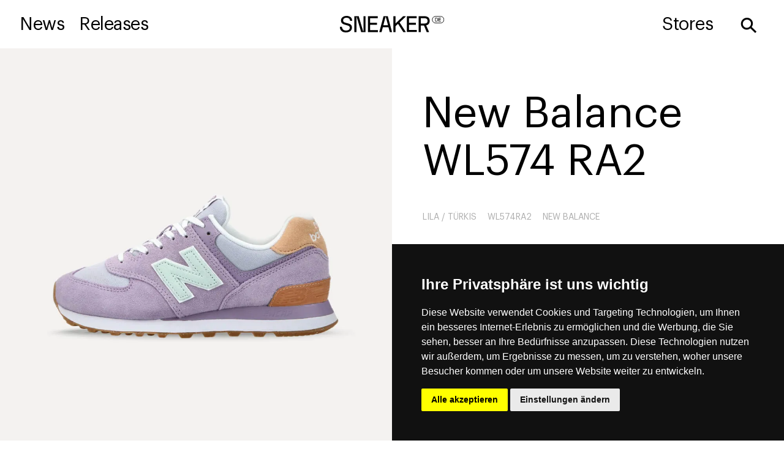

--- FILE ---
content_type: text/html; charset=UTF-8
request_url: https://sneaker.de/releases/new-balance-wl574-ra2-574-wl574ra2
body_size: 9833
content:
<!DOCTYPE html>
<html data-wf-page="667322e8f897ff5b88bbeffc" data-wf-site="667322e8f897ff5b88bbef22" lang="de-DE"><head><meta charset="utf-8">
<meta content="width=device-width, initial-scale=1" name="viewport">
    <meta name="description" content="Finde alle Infos über den New Balance WL574 RA2 Release | Offizielle Produkt-Details, Preise und Store-Links - Erhältlich ab 109€">
    <script type="application/ld+json">{"@context":"https:\/\/schema.org\/","@type":"Product","name":"New Balance WL574 RA2","image":"https:\/\/sneaker-releases.de\/wp-content\/uploads\/2024\/06\/667322e8f897ff5b88bc113d_new-balance-wl574-ra2-574-wl574ra2.webp","description":"Finde alle Infos \u00fcber den New Balance WL574 RA2 Release | Offizielle Produkt-Details, Preise und Store-Links - Erh\u00e4ltlich ab 109\u20ac","brand":{"@type":"Brand","name":"New Balance"},"offers":{"@type":"AggregateOffer","priceCurrency":"EUR","lowPrice":"109","highPrice":"109","price":"109","offerCount":1,"availability":"https:\/\/schema.org\/InStock","url":"https:\/\/sneaker-releases.de\/releases\/new-balance-wl574-ra2-574-wl574ra2\/"},"color":"lila \/ t\u00fcrkis","model":"WL574RA2","releaseDate":"2022-03-01"}</script>
<link href="https://fonts.googleapis.com" rel="preconnect">
<link href="https://fonts.gstatic.com" rel="preconnect" crossorigin="anonymous">
<script src="https://ajax.googleapis.com/ajax/libs/webfont/1.6.26/webfont.js" type="text/javascript"></script>
<script type="text/javascript">WebFont.load({google:{families:["Oswald:200,300,400,500,600,700","PT Serif:400,400italic,700,700italic"]}});</script>
<script type="text/javascript">!function(o,c){var n=c.documentElement,t=" w-mod-";n.className+=t+"js",("ontouchstart"in o||o.DocumentTouch&&c instanceof DocumentTouch)&&(n.className+=t+"touch")}(window,document);</script>
<link href="https://sneaker-releases.de/wp-content/themes/sneakerde-theme/assets/images/favicon.png?v=1718846485" rel="shortcut icon" type="image/x-icon">
<link href="https://sneaker-releases.de/wp-content/themes/sneakerde-theme/assets/images/webclip.png?v=1718846485" rel="apple-touch-icon">
<style>
/* Your existing styles here */
</style>
<script type="text/javascript" src="https://www.cookieconsent.com/releases/3.1.0/cookie-consent.js"></script>
<script type="text/javascript">
document.addEventListener('DOMContentLoaded', function () {
  cookieconsent.run({"notice_banner_type":"simple","consent_type":"express","palette":"dark","language":"de","website_name":"sneaker.de","change_preferences_selector":"#open-cookie-settings","cookies_policy_url":"https://sneaker.de/datenschutz"});
});
</script>

<!-- Google tag (gtag.js) for both GA4 and Universal Analytics -->
<script type="text/plain" cookie-consent="tracking" async src="https://www.googletagmanager.com/gtag/js?id=G-3D17KX9H35"></script>
<script type="text/plain" cookie-consent="tracking">
  window.dataLayer = window.dataLayer || [];
  function gtag(){dataLayer.push(arguments);}
  gtag('js', new Date());
  gtag('config', 'G-3D17KX9H35');
  gtag('config', 'UA-63691534-1', { 'anonymize_ip': true });
  gtag('config', 'UA-190917002-2', { 'anonymize_ip': true });
</script>
<title>New Balance WL574 RA2 &#8211; SNEAKER.DE</title>
<meta name='robots' content='max-image-preview:large' />
	<style>img:is([sizes="auto" i], [sizes^="auto," i]) { contain-intrinsic-size: 3000px 1500px }</style>
	

<link rel="canonical" href="https://sneaker.de/releases/new-balance-wl574-ra2-574-wl574ra2/" />
<link rel="alternate" hreflang="en" href="https://sneaker.de/en/releases/new-balance-wl574-ra2-574-wl574ra2/" />
<link rel="alternate" hreflang="de" href="https://sneaker.de/releases/new-balance-wl574-ra2-574-wl574ra2/" />
<link rel="alternate" hreflang="x-default" href="https://sneaker.de/releases/new-balance-wl574-ra2-574-wl574ra2/" />
<script>
window._wpemojiSettings = {"baseUrl":"https:\/\/s.w.org\/images\/core\/emoji\/16.0.1\/72x72\/","ext":".png","svgUrl":"https:\/\/s.w.org\/images\/core\/emoji\/16.0.1\/svg\/","svgExt":".svg","source":{"concatemoji":"https:\/\/sneaker-releases.de\/wp-includes\/js\/wp-emoji-release.min.js?ver=6.8.3"}};
/*! This file is auto-generated */
!function(s,n){var o,i,e;function c(e){try{var t={supportTests:e,timestamp:(new Date).valueOf()};sessionStorage.setItem(o,JSON.stringify(t))}catch(e){}}function p(e,t,n){e.clearRect(0,0,e.canvas.width,e.canvas.height),e.fillText(t,0,0);var t=new Uint32Array(e.getImageData(0,0,e.canvas.width,e.canvas.height).data),a=(e.clearRect(0,0,e.canvas.width,e.canvas.height),e.fillText(n,0,0),new Uint32Array(e.getImageData(0,0,e.canvas.width,e.canvas.height).data));return t.every(function(e,t){return e===a[t]})}function u(e,t){e.clearRect(0,0,e.canvas.width,e.canvas.height),e.fillText(t,0,0);for(var n=e.getImageData(16,16,1,1),a=0;a<n.data.length;a++)if(0!==n.data[a])return!1;return!0}function f(e,t,n,a){switch(t){case"flag":return n(e,"\ud83c\udff3\ufe0f\u200d\u26a7\ufe0f","\ud83c\udff3\ufe0f\u200b\u26a7\ufe0f")?!1:!n(e,"\ud83c\udde8\ud83c\uddf6","\ud83c\udde8\u200b\ud83c\uddf6")&&!n(e,"\ud83c\udff4\udb40\udc67\udb40\udc62\udb40\udc65\udb40\udc6e\udb40\udc67\udb40\udc7f","\ud83c\udff4\u200b\udb40\udc67\u200b\udb40\udc62\u200b\udb40\udc65\u200b\udb40\udc6e\u200b\udb40\udc67\u200b\udb40\udc7f");case"emoji":return!a(e,"\ud83e\udedf")}return!1}function g(e,t,n,a){var r="undefined"!=typeof WorkerGlobalScope&&self instanceof WorkerGlobalScope?new OffscreenCanvas(300,150):s.createElement("canvas"),o=r.getContext("2d",{willReadFrequently:!0}),i=(o.textBaseline="top",o.font="600 32px Arial",{});return e.forEach(function(e){i[e]=t(o,e,n,a)}),i}function t(e){var t=s.createElement("script");t.src=e,t.defer=!0,s.head.appendChild(t)}"undefined"!=typeof Promise&&(o="wpEmojiSettingsSupports",i=["flag","emoji"],n.supports={everything:!0,everythingExceptFlag:!0},e=new Promise(function(e){s.addEventListener("DOMContentLoaded",e,{once:!0})}),new Promise(function(t){var n=function(){try{var e=JSON.parse(sessionStorage.getItem(o));if("object"==typeof e&&"number"==typeof e.timestamp&&(new Date).valueOf()<e.timestamp+604800&&"object"==typeof e.supportTests)return e.supportTests}catch(e){}return null}();if(!n){if("undefined"!=typeof Worker&&"undefined"!=typeof OffscreenCanvas&&"undefined"!=typeof URL&&URL.createObjectURL&&"undefined"!=typeof Blob)try{var e="postMessage("+g.toString()+"("+[JSON.stringify(i),f.toString(),p.toString(),u.toString()].join(",")+"));",a=new Blob([e],{type:"text/javascript"}),r=new Worker(URL.createObjectURL(a),{name:"wpTestEmojiSupports"});return void(r.onmessage=function(e){c(n=e.data),r.terminate(),t(n)})}catch(e){}c(n=g(i,f,p,u))}t(n)}).then(function(e){for(var t in e)n.supports[t]=e[t],n.supports.everything=n.supports.everything&&n.supports[t],"flag"!==t&&(n.supports.everythingExceptFlag=n.supports.everythingExceptFlag&&n.supports[t]);n.supports.everythingExceptFlag=n.supports.everythingExceptFlag&&!n.supports.flag,n.DOMReady=!1,n.readyCallback=function(){n.DOMReady=!0}}).then(function(){return e}).then(function(){var e;n.supports.everything||(n.readyCallback(),(e=n.source||{}).concatemoji?t(e.concatemoji):e.wpemoji&&e.twemoji&&(t(e.twemoji),t(e.wpemoji)))}))}((window,document),window._wpemojiSettings);
</script>

<!-- No Concat CSS wp-emoji-styles => Maybe Not Static File  -->

<!-- No Concat CSS wp-block-library-theme => Maybe Not Static File  -->

<!-- No Concat CSS classic-theme-styles => Maybe Not Static File  -->

<!-- No Concat CSS global-styles => Maybe Not Static File  -->
<link data-handles='normalize,components,sneaker-de-119d3654062921538f55fa09452a,wp-block-library,jetpack-layout-grid,udesly-common,taxopress-frontend-css' rel='stylesheet' id='all-css-ea43fe0cb0bd3cedd18abcd8158da527' href='https://sneaker-releases.de/_static/??-eJydT8tSwzAM/CFcNQ+b5sDwLaqtBE/lx1jOMOHrcUvDBXqA42of2oX3rGyKlWKF+kaBBCQSXqg4UrcDoAhVASsCMZWA7D/o0NAT/MlrU8gpNq38w3ynVOO6bnKD0ePR9FPf6eE0az3jcRp1j9/JPlpeHX2ZnZcKZ072otifC5YNpG5Mh+Djjy6Z18VHAcYtrVUtxbu7+pHy+oc31RjMeS89l5vK7dNDevxKfMjcRuMiv9p3cA14DS/dszkNo9Fm/ASBjqOl' type='text/css' media='all' />
<link data-handles='cms-navigation-style-base,cms-navigation-style' rel='stylesheet' id='screen-css-4eed1ff687b3e410343f6e54768ab3e2' href='https://sneaker-releases.de/_static/??-eJzTLy/QTc7PK0nNK9EvyClNz8wr1i8vyM3RTc4t1s1LLNMvSi3WTy4GYgg/Mz2xJDM/TzcpsThVDyiuo0+eASC99rm2huYm5kZGhubmBgDjeDHS' type='text/css' media='screen' />
<style id='wp-emoji-styles-inline-css'>

	img.wp-smiley, img.emoji {
		display: inline !important;
		border: none !important;
		box-shadow: none !important;
		height: 1em !important;
		width: 1em !important;
		margin: 0 0.07em !important;
		vertical-align: -0.1em !important;
		background: none !important;
		padding: 0 !important;
	}
</style>
<style id='wp-block-library-theme-inline-css'>
.wp-block-audio :where(figcaption){color:#555;font-size:13px;text-align:center}.is-dark-theme .wp-block-audio :where(figcaption){color:#ffffffa6}.wp-block-audio{margin:0 0 1em}.wp-block-code{border:1px solid #ccc;border-radius:4px;font-family:Menlo,Consolas,monaco,monospace;padding:.8em 1em}.wp-block-embed :where(figcaption){color:#555;font-size:13px;text-align:center}.is-dark-theme .wp-block-embed :where(figcaption){color:#ffffffa6}.wp-block-embed{margin:0 0 1em}.blocks-gallery-caption{color:#555;font-size:13px;text-align:center}.is-dark-theme .blocks-gallery-caption{color:#ffffffa6}:root :where(.wp-block-image figcaption){color:#555;font-size:13px;text-align:center}.is-dark-theme :root :where(.wp-block-image figcaption){color:#ffffffa6}.wp-block-image{margin:0 0 1em}.wp-block-pullquote{border-bottom:4px solid;border-top:4px solid;color:currentColor;margin-bottom:1.75em}.wp-block-pullquote cite,.wp-block-pullquote footer,.wp-block-pullquote__citation{color:currentColor;font-size:.8125em;font-style:normal;text-transform:uppercase}.wp-block-quote{border-left:.25em solid;margin:0 0 1.75em;padding-left:1em}.wp-block-quote cite,.wp-block-quote footer{color:currentColor;font-size:.8125em;font-style:normal;position:relative}.wp-block-quote:where(.has-text-align-right){border-left:none;border-right:.25em solid;padding-left:0;padding-right:1em}.wp-block-quote:where(.has-text-align-center){border:none;padding-left:0}.wp-block-quote.is-large,.wp-block-quote.is-style-large,.wp-block-quote:where(.is-style-plain){border:none}.wp-block-search .wp-block-search__label{font-weight:700}.wp-block-search__button{border:1px solid #ccc;padding:.375em .625em}:where(.wp-block-group.has-background){padding:1.25em 2.375em}.wp-block-separator.has-css-opacity{opacity:.4}.wp-block-separator{border:none;border-bottom:2px solid;margin-left:auto;margin-right:auto}.wp-block-separator.has-alpha-channel-opacity{opacity:1}.wp-block-separator:not(.is-style-wide):not(.is-style-dots){width:100px}.wp-block-separator.has-background:not(.is-style-dots){border-bottom:none;height:1px}.wp-block-separator.has-background:not(.is-style-wide):not(.is-style-dots){height:2px}.wp-block-table{margin:0 0 1em}.wp-block-table td,.wp-block-table th{word-break:normal}.wp-block-table :where(figcaption){color:#555;font-size:13px;text-align:center}.is-dark-theme .wp-block-table :where(figcaption){color:#ffffffa6}.wp-block-video :where(figcaption){color:#555;font-size:13px;text-align:center}.is-dark-theme .wp-block-video :where(figcaption){color:#ffffffa6}.wp-block-video{margin:0 0 1em}:root :where(.wp-block-template-part.has-background){margin-bottom:0;margin-top:0;padding:1.25em 2.375em}
</style>
<style id='classic-theme-styles-inline-css'>
/*! This file is auto-generated */
.wp-block-button__link{color:#fff;background-color:#32373c;border-radius:9999px;box-shadow:none;text-decoration:none;padding:calc(.667em + 2px) calc(1.333em + 2px);font-size:1.125em}.wp-block-file__button{background:#32373c;color:#fff;text-decoration:none}
</style>
<style id='global-styles-inline-css'>
:root{--wp--preset--aspect-ratio--square: 1;--wp--preset--aspect-ratio--4-3: 4/3;--wp--preset--aspect-ratio--3-4: 3/4;--wp--preset--aspect-ratio--3-2: 3/2;--wp--preset--aspect-ratio--2-3: 2/3;--wp--preset--aspect-ratio--16-9: 16/9;--wp--preset--aspect-ratio--9-16: 9/16;--wp--preset--color--black: #000000;--wp--preset--color--cyan-bluish-gray: #abb8c3;--wp--preset--color--white: #ffffff;--wp--preset--color--pale-pink: #f78da7;--wp--preset--color--vivid-red: #cf2e2e;--wp--preset--color--luminous-vivid-orange: #ff6900;--wp--preset--color--luminous-vivid-amber: #fcb900;--wp--preset--color--light-green-cyan: #7bdcb5;--wp--preset--color--vivid-green-cyan: #00d084;--wp--preset--color--pale-cyan-blue: #8ed1fc;--wp--preset--color--vivid-cyan-blue: #0693e3;--wp--preset--color--vivid-purple: #9b51e0;--wp--preset--gradient--vivid-cyan-blue-to-vivid-purple: linear-gradient(135deg,rgba(6,147,227,1) 0%,rgb(155,81,224) 100%);--wp--preset--gradient--light-green-cyan-to-vivid-green-cyan: linear-gradient(135deg,rgb(122,220,180) 0%,rgb(0,208,130) 100%);--wp--preset--gradient--luminous-vivid-amber-to-luminous-vivid-orange: linear-gradient(135deg,rgba(252,185,0,1) 0%,rgba(255,105,0,1) 100%);--wp--preset--gradient--luminous-vivid-orange-to-vivid-red: linear-gradient(135deg,rgba(255,105,0,1) 0%,rgb(207,46,46) 100%);--wp--preset--gradient--very-light-gray-to-cyan-bluish-gray: linear-gradient(135deg,rgb(238,238,238) 0%,rgb(169,184,195) 100%);--wp--preset--gradient--cool-to-warm-spectrum: linear-gradient(135deg,rgb(74,234,220) 0%,rgb(151,120,209) 20%,rgb(207,42,186) 40%,rgb(238,44,130) 60%,rgb(251,105,98) 80%,rgb(254,248,76) 100%);--wp--preset--gradient--blush-light-purple: linear-gradient(135deg,rgb(255,206,236) 0%,rgb(152,150,240) 100%);--wp--preset--gradient--blush-bordeaux: linear-gradient(135deg,rgb(254,205,165) 0%,rgb(254,45,45) 50%,rgb(107,0,62) 100%);--wp--preset--gradient--luminous-dusk: linear-gradient(135deg,rgb(255,203,112) 0%,rgb(199,81,192) 50%,rgb(65,88,208) 100%);--wp--preset--gradient--pale-ocean: linear-gradient(135deg,rgb(255,245,203) 0%,rgb(182,227,212) 50%,rgb(51,167,181) 100%);--wp--preset--gradient--electric-grass: linear-gradient(135deg,rgb(202,248,128) 0%,rgb(113,206,126) 100%);--wp--preset--gradient--midnight: linear-gradient(135deg,rgb(2,3,129) 0%,rgb(40,116,252) 100%);--wp--preset--font-size--small: 13px;--wp--preset--font-size--medium: 20px;--wp--preset--font-size--large: 36px;--wp--preset--font-size--x-large: 42px;--wp--preset--spacing--20: 0.44rem;--wp--preset--spacing--30: 0.67rem;--wp--preset--spacing--40: 1rem;--wp--preset--spacing--50: 1.5rem;--wp--preset--spacing--60: 2.25rem;--wp--preset--spacing--70: 3.38rem;--wp--preset--spacing--80: 5.06rem;--wp--preset--shadow--natural: 6px 6px 9px rgba(0, 0, 0, 0.2);--wp--preset--shadow--deep: 12px 12px 50px rgba(0, 0, 0, 0.4);--wp--preset--shadow--sharp: 6px 6px 0px rgba(0, 0, 0, 0.2);--wp--preset--shadow--outlined: 6px 6px 0px -3px rgba(255, 255, 255, 1), 6px 6px rgba(0, 0, 0, 1);--wp--preset--shadow--crisp: 6px 6px 0px rgba(0, 0, 0, 1);}:where(.is-layout-flex){gap: 0.5em;}:where(.is-layout-grid){gap: 0.5em;}body .is-layout-flex{display: flex;}.is-layout-flex{flex-wrap: wrap;align-items: center;}.is-layout-flex > :is(*, div){margin: 0;}body .is-layout-grid{display: grid;}.is-layout-grid > :is(*, div){margin: 0;}:where(.wp-block-columns.is-layout-flex){gap: 2em;}:where(.wp-block-columns.is-layout-grid){gap: 2em;}:where(.wp-block-post-template.is-layout-flex){gap: 1.25em;}:where(.wp-block-post-template.is-layout-grid){gap: 1.25em;}.has-black-color{color: var(--wp--preset--color--black) !important;}.has-cyan-bluish-gray-color{color: var(--wp--preset--color--cyan-bluish-gray) !important;}.has-white-color{color: var(--wp--preset--color--white) !important;}.has-pale-pink-color{color: var(--wp--preset--color--pale-pink) !important;}.has-vivid-red-color{color: var(--wp--preset--color--vivid-red) !important;}.has-luminous-vivid-orange-color{color: var(--wp--preset--color--luminous-vivid-orange) !important;}.has-luminous-vivid-amber-color{color: var(--wp--preset--color--luminous-vivid-amber) !important;}.has-light-green-cyan-color{color: var(--wp--preset--color--light-green-cyan) !important;}.has-vivid-green-cyan-color{color: var(--wp--preset--color--vivid-green-cyan) !important;}.has-pale-cyan-blue-color{color: var(--wp--preset--color--pale-cyan-blue) !important;}.has-vivid-cyan-blue-color{color: var(--wp--preset--color--vivid-cyan-blue) !important;}.has-vivid-purple-color{color: var(--wp--preset--color--vivid-purple) !important;}.has-black-background-color{background-color: var(--wp--preset--color--black) !important;}.has-cyan-bluish-gray-background-color{background-color: var(--wp--preset--color--cyan-bluish-gray) !important;}.has-white-background-color{background-color: var(--wp--preset--color--white) !important;}.has-pale-pink-background-color{background-color: var(--wp--preset--color--pale-pink) !important;}.has-vivid-red-background-color{background-color: var(--wp--preset--color--vivid-red) !important;}.has-luminous-vivid-orange-background-color{background-color: var(--wp--preset--color--luminous-vivid-orange) !important;}.has-luminous-vivid-amber-background-color{background-color: var(--wp--preset--color--luminous-vivid-amber) !important;}.has-light-green-cyan-background-color{background-color: var(--wp--preset--color--light-green-cyan) !important;}.has-vivid-green-cyan-background-color{background-color: var(--wp--preset--color--vivid-green-cyan) !important;}.has-pale-cyan-blue-background-color{background-color: var(--wp--preset--color--pale-cyan-blue) !important;}.has-vivid-cyan-blue-background-color{background-color: var(--wp--preset--color--vivid-cyan-blue) !important;}.has-vivid-purple-background-color{background-color: var(--wp--preset--color--vivid-purple) !important;}.has-black-border-color{border-color: var(--wp--preset--color--black) !important;}.has-cyan-bluish-gray-border-color{border-color: var(--wp--preset--color--cyan-bluish-gray) !important;}.has-white-border-color{border-color: var(--wp--preset--color--white) !important;}.has-pale-pink-border-color{border-color: var(--wp--preset--color--pale-pink) !important;}.has-vivid-red-border-color{border-color: var(--wp--preset--color--vivid-red) !important;}.has-luminous-vivid-orange-border-color{border-color: var(--wp--preset--color--luminous-vivid-orange) !important;}.has-luminous-vivid-amber-border-color{border-color: var(--wp--preset--color--luminous-vivid-amber) !important;}.has-light-green-cyan-border-color{border-color: var(--wp--preset--color--light-green-cyan) !important;}.has-vivid-green-cyan-border-color{border-color: var(--wp--preset--color--vivid-green-cyan) !important;}.has-pale-cyan-blue-border-color{border-color: var(--wp--preset--color--pale-cyan-blue) !important;}.has-vivid-cyan-blue-border-color{border-color: var(--wp--preset--color--vivid-cyan-blue) !important;}.has-vivid-purple-border-color{border-color: var(--wp--preset--color--vivid-purple) !important;}.has-vivid-cyan-blue-to-vivid-purple-gradient-background{background: var(--wp--preset--gradient--vivid-cyan-blue-to-vivid-purple) !important;}.has-light-green-cyan-to-vivid-green-cyan-gradient-background{background: var(--wp--preset--gradient--light-green-cyan-to-vivid-green-cyan) !important;}.has-luminous-vivid-amber-to-luminous-vivid-orange-gradient-background{background: var(--wp--preset--gradient--luminous-vivid-amber-to-luminous-vivid-orange) !important;}.has-luminous-vivid-orange-to-vivid-red-gradient-background{background: var(--wp--preset--gradient--luminous-vivid-orange-to-vivid-red) !important;}.has-very-light-gray-to-cyan-bluish-gray-gradient-background{background: var(--wp--preset--gradient--very-light-gray-to-cyan-bluish-gray) !important;}.has-cool-to-warm-spectrum-gradient-background{background: var(--wp--preset--gradient--cool-to-warm-spectrum) !important;}.has-blush-light-purple-gradient-background{background: var(--wp--preset--gradient--blush-light-purple) !important;}.has-blush-bordeaux-gradient-background{background: var(--wp--preset--gradient--blush-bordeaux) !important;}.has-luminous-dusk-gradient-background{background: var(--wp--preset--gradient--luminous-dusk) !important;}.has-pale-ocean-gradient-background{background: var(--wp--preset--gradient--pale-ocean) !important;}.has-electric-grass-gradient-background{background: var(--wp--preset--gradient--electric-grass) !important;}.has-midnight-gradient-background{background: var(--wp--preset--gradient--midnight) !important;}.has-small-font-size{font-size: var(--wp--preset--font-size--small) !important;}.has-medium-font-size{font-size: var(--wp--preset--font-size--medium) !important;}.has-large-font-size{font-size: var(--wp--preset--font-size--large) !important;}.has-x-large-font-size{font-size: var(--wp--preset--font-size--x-large) !important;}
:where(.wp-block-post-template.is-layout-flex){gap: 1.25em;}:where(.wp-block-post-template.is-layout-grid){gap: 1.25em;}
:where(.wp-block-columns.is-layout-flex){gap: 2em;}:where(.wp-block-columns.is-layout-grid){gap: 2em;}
:root :where(.wp-block-pullquote){font-size: 1.5em;line-height: 1.6;}
</style>

<!-- No Concat JS jquery-core => Excluded option -->
<script src="https://sneaker-releases.de/wp-includes/js/jquery/jquery.min.js?ver=3.7.1" id="jquery-core-js"></script>
<script id="wpml-cookie-js-extra">
var wpml_cookies = {"wp-wpml_current_language":{"value":"de","expires":1,"path":"\/"}};
var wpml_cookies = {"wp-wpml_current_language":{"value":"de","expires":1,"path":"\/"}};
</script>
<script data-handles='jquery-migrate,wpml-cookie,taxopress-frontend-js'  type='text/javascript' src='https://sneaker-releases.de/_static/??-eJx1jOEKwjAMhF/ILoiz+kd8ltLFkpl0tUkR397O6U8hcMfd5YNncZQjtwkV5n6PhvX1FSeUajAchPIw6w76OC7ZMBsUbomygpJhqajqpLERU04tsIuiUDdkXJY7dcthrRK6LfgPlMLoLCSFoIqmcKufzbTSfr6/X+WyP/nzYfRHP74BVOtLIA=='></script>
<link rel="https://api.w.org/" href="https://sneaker-releases.de/wp-json/" /><link rel="alternate" title="JSON" type="application/json" href="https://sneaker-releases.de/wp-json/wp/v2/releases/18149" /><link rel="EditURI" type="application/rsd+xml" title="RSD" href="https://sneaker-releases.de/xmlrpc.php?rsd" />
<meta name="generator" content="WordPress 6.8.3" />
<link rel='shortlink' href='https://sneaker-releases.de/?p=18149' />
<link rel="alternate" title="oEmbed (JSON)" type="application/json+oembed" href="https://sneaker-releases.de/wp-json/oembed/1.0/embed?url=https%3A%2F%2Fsneaker-releases.de%2Freleases%2Fnew-balance-wl574-ra2-574-wl574ra2%2F" />
<link rel="alternate" title="oEmbed (XML)" type="text/xml+oembed" href="https://sneaker-releases.de/wp-json/oembed/1.0/embed?url=https%3A%2F%2Fsneaker-releases.de%2Freleases%2Fnew-balance-wl574-ra2-574-wl574ra2%2F&#038;format=xml" />
<meta name="generator" content="WPML ver:4.8.6 stt:1,3;" />

<!-- SR Minimal OG Image -->
<meta property="og:type" content="product" />
<meta property="og:title" content="New Balance WL574 RA2" />
<meta property="og:image" content="https://sneaker-releases.de/wp-content/uploads/2024/06/667322e8f897ff5b88bc113d_new-balance-wl574-ra2-574-wl574ra2.webp" />
<!-- /SR Minimal OG Image -->
  <style>
    .social-nudge{
      position: fixed;
      right: 16px;
      top: 38%;
      bottom: auto;

      display: none;
      align-items: center;
      gap: 8px;
      padding: 8px 10px;
      border: 1px solid rgba(0,0,0,.12);
      background: rgba(255,255,255,.92);
      backdrop-filter: blur(6px);
      border-radius: 999px;
      z-index: 9999;

      opacity: 0;
      transform: translateX(10px);
      transition: opacity .25s ease, transform .25s ease;
    }

    .social-nudge.is-visible{
      opacity: 1;
      transform: translateX(0);
    }

    .social-nudge__link{
      display: inline-flex;
      align-items: baseline;
      gap: 8px;
      text-decoration: none;
      white-space: nowrap;
    }

    .social-nudge__cta{ font-size: 11px; letter-spacing: .02em; opacity: .55; }
    .social-nudge__brand{ font-size: 13px; letter-spacing: .02em; }

    .social-nudge__close{
      border: 0;
      background: transparent;
      font-size: 16px;
      line-height: 1;
      cursor: pointer;
      opacity: .55;
      padding: 0 2px;
    }
    .social-nudge__close:hover{ opacity: .9; }

    @media (max-width: 768px){
      .social-nudge{
        top: auto !important;
        bottom: calc(18px + env(safe-area-inset-bottom)) !important;
        right: calc(14px + env(safe-area-inset-right)) !important;
        left: auto !important;
      }
      .social-nudge__cta{ display: none; }
    }
  </style>
  <link rel="icon" href="https://sneaker-releases.de/wp-content/uploads/2024/08/cropped-favicon_sneaker_bigpng-32x32.png" sizes="32x32" />
<link rel="icon" href="https://sneaker-releases.de/wp-content/uploads/2024/08/cropped-favicon_sneaker_bigpng-192x192.png" sizes="192x192" />
<link rel="apple-touch-icon" href="https://sneaker-releases.de/wp-content/uploads/2024/08/cropped-favicon_sneaker_bigpng-180x180.png" />
<meta name="msapplication-TileImage" content="https://sneaker-releases.de/wp-content/uploads/2024/08/cropped-favicon_sneaker_bigpng-270x270.png" />
<style id="yellow-pencil">
/*
	The following CSS codes are created by the YellowPencil plugin.
	https://yellowpencil.waspthemes.com/
*/
#wf-form-Filter-5 > label:nth-child(1){display:none;}#wf-form-Filter-5 input[type=email]{display:none;}
</style></head>
<body class="wp-singular releases-template-default single single-releases postid-18149 wp-embed-responsive wp-theme-sneakerde-theme non-logged-in">
     
<div data-collapse="medium" data-animation="default" data-duration="400" data-easing="ease" data-easing2="ease" role="banner" class="navbar underpage w-nav">
  <div class="navigation-split">
    <div class="menu-button-2 w-nav-button"><img src="https://sneaker-releases.de/wp-content/themes/sneakerde-theme/assets/images/menu.svg?v=1718846485" loading="lazy" width="51" alt="Menu" class="image-11"></div>
    <div class="navigation-side align-left">
      <nav role="navigation" class="nav-menu-base w-nav-menu">
        <a href="https://sneaker.de/news" class="navigation-link-text w-nav-link">News</a>
        <a href="https://sneaker.de/releases" class="navigation-link-text *2 w-nav-link">Releases</a>
      </nav>
    </div>
    <a href="https://sneaker.de" class="brand-centre w-nav-brand"><img src="https://sneaker-releases.de/wp-content/themes/sneakerde-theme/assets/images/sneaker_de.svg?v=1718846485" loading="lazy" width="171" alt=""></a>
    <div class="navigation-side right">
      <nav role="navigation" class="nav-menu-base w-nav-menu">
        <a href="https://sneaker.de/news" class="nav-link-mobile w-nav-link">News</a>
        <a href="https://sneaker.de/releases" class="nav-link-mobile *2 w-nav-link">Releases</a>
        <a href="https://sneaker.de/stores" class="navigation-link-text *3 w-nav-link">Stores</a>
      </nav>
      <div data-w-id="e2d0fc31-fea6-fdfb-d874-d41a1c463cdd" class="nav-link-search rotate">⚲</div>
    </div>
    <form action="https://sneaker.de/search" class="search-4 w-form" method="get" role="search">
      <input class="search-input-open w-input" autofocus="true" maxlength="256" name="query" placeholder="Search…" type="search" id="search" required="">
      <div data-w-id="e2d0fc31-fea6-fdfb-d874-d41a1c463ce1" class="close-button">
        <div class="text-block">✕</div>
      </div>
      <input type="submit" class="search-button-3 w-button" value="Search">
    </form>
  </div>
</div>
<form action="https://sneaker.de/search" class="search-home w-form" method="get" role="search">
  <input class="search-input-open w-input" autofocus="true" maxlength="256" name="query" placeholder="Search…" type="search" id="search" required="">
  <div data-w-id="a67a847b-ee6e-b759-326e-ad9d6cdd3835" class="close-button">
    <div class="text-block">✕</div>
  </div>
  <input type="submit" class="search-button-3 w-button" value="Search">
</form>
  <div class="sneaker-product">
    <div class="sneaker-info">
      <h1 class="heading-3 product">New Balance WL574 RA2</h1>
      <h2 class="tertiary-text">lila / türkis</h2>
      <h3 class="tertiary-text">WL574RA2</h3>
      <h3 class="tertiary-text">New Balance</h3>
      <div class="div-block-19">
        <h3 class="eurozeichen">€</h3>
        <h3 class="preis">109</h3>
        <h3 class="heading-4 dot">-</h3>
        <h3 class="heading-4">MAR 2022</h3>
      </div>
      <div class="w-richtext"></div>
      <div class="h3 detail">⬤ Available at </div>
      <div class="separator" sym="true">
        <div class="separator-container">
          <div class="line-color"></div>
        </div>
      </div>
                      <div class="store-list w-dyn-list" udy-collection="store">
        <div class="empty-state w-dyn-empty"></div>      </div>
       
<div class="store-list w-dyn-list" udy-collection="shoplinks">
      <div role="list" class="collection-list-2 w-dyn-items">
              <div role="listitem" class="store-item w-dyn-item">
          <a
            href="https://go.sneaker.de/43einhalb-newbalance"
            class="store-link w-inline-block"
            target="_blank"
            rel="noopener noreferrer nofollow"
          >
            <div class="store">
                              <img
                  loading="lazy"
                  width="74"
                  src="https://sneaker-releases.de/wp-content/uploads/2024/06/619536a05b916b20ab1fe562_61953338baea1a931bd4c8f6_43.png"
                  srcset="https://sneaker-releases.de/wp-content/uploads/2024/06/619536a05b916b20ab1fe562_61953338baea1a931bd4c8f6_43-300x300.png 300w, https://sneaker-releases.de/wp-content/uploads/2024/06/619536a05b916b20ab1fe562_61953338baea1a931bd4c8f6_43-150x150.png 150w, https://sneaker-releases.de/wp-content/uploads/2024/06/619536a05b916b20ab1fe562_61953338baea1a931bd4c8f6_43-400x400.png 400w, https://sneaker-releases.de/wp-content/uploads/2024/06/619536a05b916b20ab1fe562_61953338baea1a931bd4c8f6_43-200x200.png 200w, https://sneaker-releases.de/wp-content/uploads/2024/06/619536a05b916b20ab1fe562_61953338baea1a931bd4c8f6_43.png 500w"
                  alt="43einhalb"
                  class="store-logo"
                >
                            <div class="store-name">43einhalb</div>
            </div>

            <!-- Unicode Text-Variante mit FE0E: kein Emoji -->
            <div class="text-block-7">↗︎</div>
          </a>
        </div>
          </div>
  </div>                  
<div class="secondary-market-list w-dyn-list" udy-collection="secondary-market">
      <div class="empty-state w-dyn-empty"></div>
  </div>
    </div>
    <div class="sneaker">
    <img 
    alt="New Balance WL574 RA2 lila / türkis WL574RA2 sneaker" 
    loading="eager" 
    src="https://sneaker-releases.de/wp-content/uploads/2024/06/667322e8f897ff5b88bc113d_new-balance-wl574-ra2-574-wl574ra2.webp" 
    class="product-image" 
    srcset="https://sneaker-releases.de/wp-content/uploads/2024/06/667322e8f897ff5b88bc113d_new-balance-wl574-ra2-574-wl574ra2-240x300.webp 240w, https://sneaker-releases.de/wp-content/uploads/2024/06/667322e8f897ff5b88bc113d_new-balance-wl574-ra2-574-wl574ra2-819x1024.webp 819w, https://sneaker-releases.de/wp-content/uploads/2024/06/667322e8f897ff5b88bc113d_new-balance-wl574-ra2-574-wl574ra2-768x960.webp 768w, https://sneaker-releases.de/wp-content/uploads/2024/06/667322e8f897ff5b88bc113d_new-balance-wl574-ra2-574-wl574ra2.webp 1000w"
    data-caption="New Balance WL574 RA2"
    data-description="New Balance WL574 RA2 in lila / türkis. WL574RA2 by New Balance. €109 - MAR 2022"
  >
</div>
  </div>
  <div class="footer-04 underpage">
    <div class="container-2">
      <div class="footer-flex-wrap">
        <div class="footer-block-left"><img src="https://sneaker-releases.de/wp-content/themes/sneakerde-theme/assets/images/sneaker_de_1.svg?v=1718846485" width="180" alt="" class="logo-flat"></div>
        <div class="line-break"></div>
        <div class="footer-block-right">
          <div class="w-layout-grid grid-2">
            <div class="footer-column">
              <a href="https://sneaker.de/news" class="footer-link-dark">News</a>
              <a href="https://sneaker.de/about" class="footer-link-dark">About</a>
            </div>
            <div class="footer-column">
              <a href="https://www.instagram.com/sneakerpunktde/" target="_blank" class="footer-link-dark">Instagram</a>
              <a href="https://www.facebook.com/www.sneaker.de" target="_blank" class="footer-link-dark">Facebook</a>
            </div>
          </div>
        </div>
      </div>
      <div class="footer-bottom-full">
        <div class="footer-wrapper">
          <div class="text-rights">© 2024 SNEAKERᴰᴱ, All rights reserved.</div>
        </div>
        <div class="footer-wrapper">
          <a href="https://sneaker.de/impressum" class="secondary-link-dark">Impressum</a>
          <a href="https://sneaker.de/datenschutz" class="secondary-link-dark">Datenschutz</a>
          <a id="open-cookie-settings" href="javascript:void(0);" class="secondary-link-dark">Cookie-Einstellungen</a>
        </div>
      </div>
    </div>
  </div><script type="text/javascript">var $ = window.jQuery;</script>
<script src="https://sneaker-releases.de/wp-content/themes/sneakerde-theme/assets/js/sneaker-de-119d3654062921538f55fa09452a.js?v=1718846485" type="text/javascript"></script><script type="speculationrules">
{"prefetch":[{"source":"document","where":{"and":[{"href_matches":"\/*"},{"not":{"href_matches":["\/wp-*.php","\/wp-admin\/*","\/wp-content\/uploads\/*","\/wp-content\/*","\/wp-content\/plugins\/*","\/wp-content\/themes\/sneakerde-theme\/*","\/*\\?(.+)"]}},{"not":{"selector_matches":"a[rel~=\"nofollow\"]"}},{"not":{"selector_matches":".no-prefetch, .no-prefetch a"}}]},"eagerness":"conservative"}]}
</script>
<script>
	document.querySelectorAll('form[data-ajax-action="contact"] select[multiple]').forEach( select => {
		select.name = select.name + "[]";
	})
</script>
	
<!-- No Concat CSS core-block-supports-duotone => Maybe Not Static File  -->
<script id="udesly-frontend-js-extra">
var udesly_frontend_options = {"plugins":{"woocommerce":false},"wp":{"ajax_url":"https:\/\/sneaker-releases.de\/wp-admin\/admin-ajax.php","lifespan":86400}};
</script>
<script type="module" src="https://sneaker-releases.de/wp-content/plugins/udesly-wp-app/assets/frontend/js/udesly-frontend-scripts.js?m=1729599311"></script>  <div id="social-nudge" class="social-nudge" aria-hidden="true">
    <a class="social-nudge__link" href="https://www.instagram.com/sneakerpunktde/" target="_blank" rel="noopener me">
      <span class="social-nudge__cta">Follow on</span>
      <span class="social-nudge__brand">Instagram</span>
    </a>
    <button type="button" class="social-nudge__close" aria-label="Close">×</button>
  </div>
    <script>
  (function(){
    // Nur wenn von Google (Referrer)
    var ref = document.referrer || "";
    var fromGoogle = /\/\/(www\.)?google\./i.test(ref);
    if (!fromGoogle) return;

    var el = document.getElementById("social-nudge");
    if (!el) return;

    function isDesktop(){
      return window.matchMedia && window.matchMedia("(min-width: 769px)").matches;
    }

    function isMobile(){
      return window.matchMedia && window.matchMedia("(max-width: 768px)").matches;
    }

    function positionMobile(){
      el.style.top = "auto";
      el.style.bottom = "calc(18px + env(safe-area-inset-bottom))";
      el.style.right = "calc(14px + env(safe-area-inset-right))";
      el.style.left = "auto";
    }

    function positionDesktop(){
      var dateEl = document.querySelector("div.div-block-19 h3.heading-4:last-of-type");
      if (!dateEl) return;

      var storeLink = document.querySelector("a.store-link");
      var pr = 56; // fallback
      if (storeLink) {
        var cs = window.getComputedStyle(storeLink);
        pr = parseFloat(cs.paddingRight) || pr;
      }

      var dateRect = dateEl.getBoundingClientRect();
      var elH = el.offsetHeight || 0;

      var topOffset = -6;
      var rightOffset = 0;

      var topPx = Math.round(dateRect.top + (dateRect.height / 2) - (elH / 2) + topOffset);
      if (topPx < 90) topPx = 90;

      var rightPx = Math.round(pr + rightOffset);

      el.style.bottom = "auto";
      el.style.top = topPx + "px";
      el.style.right = rightPx + "px";
      el.style.left = "auto";
    }

    function positionNudge(){
      if (isMobile()) positionMobile();
      else positionDesktop();
    }

    function showNudge(){
      el.style.display = "flex";
      requestAnimationFrame(function(){
        requestAnimationFrame(function(){
          positionNudge();
          el.classList.add("is-visible");
          el.setAttribute("aria-hidden", "false");
        });
      });
    }

    function hideNudge(){
      el.classList.remove("is-visible");
      setTimeout(function(){
        el.style.display = "none";
        el.setAttribute("aria-hidden", "true");
      }, 220);
    }

    // Nur einmal pro Session
    if (sessionStorage.getItem("igNudgeShown") === "1") return;
    sessionStorage.setItem("igNudgeShown", "1");

    // Close: hide + no more re-shows this session
    var reshowsDisabled = false;
    var closeBtn = el.querySelector(".social-nudge__close");
    if (closeBtn) {
      closeBtn.addEventListener("click", function(){
        reshowsDisabled = true;
        hideNudge();
        try { sessionStorage.setItem("igNudgeShown", "1"); } catch(e) {}
      });
    }

    // Attach scroll handler only after initial show
    function attachScrollHandler(){
      var lastY = window.scrollY || 0;
      var isShown = true;

      var hideBelowY = 420;
      var showAboveY = 260;

      var showTimer = null;

      var maxReshows = 2;
      var reshowCount = 0;

      window.addEventListener("scroll", function(){
        if (!isDesktop()) return;
        if (reshowsDisabled) return;

        var y = window.scrollY || 0;
        var goingDown = y > lastY;

        if (goingDown) {
          if (showTimer) { clearTimeout(showTimer); showTimer = null; }

          if (y > hideBelowY && isShown) {
            isShown = false;
            hideNudge();
          }
        } else {
          if (y < showAboveY && !isShown && reshowCount < maxReshows) {
            if (showTimer) return;

            showTimer = setTimeout(function(){
              showTimer = null;

              var y2 = window.scrollY || 0;
              if (y2 < showAboveY && !isShown && reshowCount < maxReshows) {
                reshowCount += 1;
                isShown = true;
                showNudge();
              }
            }, 220);

          } else {
            if (showTimer) { clearTimeout(showTimer); showTimer = null; }
          }
        }

        lastY = y;
      }, { passive: true });
    }

    // Resize: reposition if visible
    var resizeTimer;
    window.addEventListener("resize", function(){
      clearTimeout(resizeTimer);
      resizeTimer = setTimeout(function(){
        if (el.style.display === "flex") positionNudge();
      }, 150);
    });

    // Initial show + then attach scroll logic
    setTimeout(function(){
      showNudge();
      attachScrollHandler();
    }, 1200);

  })();
  </script>
      </body>
</html>
 

--- FILE ---
content_type: image/svg+xml
request_url: https://sneaker-releases.de/wp-content/themes/sneakerde-theme/assets/images/sneaker_de.svg?v=1718846485
body_size: 692
content:
<svg width="197" height="30" viewBox="0 0 197 30" fill="none" xmlns="http://www.w3.org/2000/svg">
<g clip-path="url(#clip0)">
<path d="M179.101 3.2002H181.301C182.301 3.2002 183.201 3.5002 183.701 4.1002C184.301 4.7002 184.601 5.6002 184.601 6.8002C184.601 8.0002 184.301 8.9002 183.701 9.5002C183.101 10.1002 182.301 10.4002 181.301 10.4002H179.101V3.2002ZM181.301 9.5002C182.101 9.5002 182.601 9.3002 183.001 8.9002C183.401 8.5002 183.601 7.8002 183.601 6.8002C183.601 5.8002 183.401 5.1002 183.001 4.7002C182.601 4.3002 182.001 4.1002 181.301 4.1002H180.101V9.5002H181.301V9.5002ZM185.601 3.2002H190.201V4.1002H186.601V6.2002H189.801V7.1002H186.601V9.5002H190.201V10.4002H185.601V3.2002Z" fill="black"/>
<path d="M12.6002 0C15.6002 0 18.1002 0.8 20.0002 2.3C21.9002 3.8 22.9002 6 23.0002 8.8H19.0002C18.9002 7.1 18.3002 5.8 17.2002 4.9C16.1002 3.9 14.5002 3.4 12.4002 3.4C10.4002 3.4 8.8002 3.8 7.7002 4.7C6.6002 5.5 6.0002 6.7 6.0002 8.2C6.0002 9.2 6.3002 10 6.8002 10.6C7.4002 11.2 8.1002 11.6 8.8002 11.9C9.6002 12.2 10.6002 12.5 11.9002 12.8L15.1002 13.6C16.6002 14 18.0002 14.4 19.0002 15C20.1002 15.5 20.9002 16.3 21.6002 17.3C22.3002 18.3 22.6002 19.6 22.6002 21.2C22.6002 23 22.1002 24.5 21.2002 25.8C20.3002 27.1 19.0002 28.2 17.3002 28.9C15.6002 29.6 13.6002 30 11.3002 30C7.6002 30 4.8002 29.1 2.8002 27.2C0.800195 25.3 -0.199805 22.9 -0.299805 19.8H3.7002C3.9002 21.9 4.7002 23.6 5.9002 24.8C7.2002 26 9.1002 26.6 11.5002 26.6C13.7002 26.6 15.4002 26.1 16.7002 25.2C17.9002 24.2 18.5002 23 18.5002 21.5C18.5002 20.5 18.2002 19.7 17.6002 19.1C17.0002 18.5 16.4002 18.1 15.6002 17.8C14.9002 17.5 13.7002 17.2 12.3002 16.8L9.4002 16C7.2002 15.5 5.4002 14.6 4.0002 13.5C2.6002 12.4 2.0002 10.6 2.0002 8.2C2.0002 6.4 2.5002 4.9 3.5002 3.7C4.5002 2.5 5.8002 1.6 7.4002 0.9C9.0002 0.3 10.7002 0 12.6002 0Z" fill="black"/>
<path d="M27 0.600098H35.3L43.5 27.5001C43.6 27.7001 43.7 27.8001 43.9 27.8001C44.1 27.8001 44.2 27.7001 44.2 27.5001V0.600098H48.2V29.4001H39.9L31.7 2.5001C31.6 2.3001 31.5 2.2001 31.3 2.2001C31.1 2.2001 31 2.3001 31 2.5001V29.4001H27V0.600098Z" fill="black"/>
<path d="M52.7002 0.600098H71.1002V4.2001H56.7002V12.6001H69.7002V16.2001H56.7002V25.8001H71.3002V29.4001H52.7002V0.600098Z" fill="black"/>
<path d="M90.0002 0.600098H82.0002L74.2002 28.6001V29.4001H78.3002L80.7002 20.6001H91.3002L93.7002 29.4001H97.8002V28.6001L90.0002 0.600098ZM81.6002 17.0001L85.6002 2.2001C85.7002 2.1001 85.8002 2.0001 86.0002 2.0001C86.2002 2.0001 86.3002 2.1001 86.4002 2.2001L90.4002 17.0001H81.6002Z" fill="black"/>
<path d="M100.5 0.600098H104.5V13.8001L118.9 0.600098H123.7V1.4001L112.2 11.8001L123.5 28.6001V29.4001H119.2L109.3 14.4001L104.5 18.8001V29.4001H100.5V0.600098Z" fill="black"/>
<path d="M125.9 0.5H144.3V4.1H129.9V12.5H142.9V16.1H129.9V25.7H144.5V29.3H125.9V0.5Z" fill="black"/>
<path d="M167.001 14.5001C168.201 13.1001 168.801 11.3001 168.801 9.0001C168.801 6.3001 168.001 4.2001 166.301 2.8001C164.601 1.4001 162.401 0.600098 159.601 0.600098H148.001V29.4001H152.001V17.4001H158.101L163.201 29.4001H167.401V28.6001L162.201 17.2001C164.301 16.8001 165.901 15.9001 167.001 14.5001ZM152.001 13.8001V4.2001H159.201C161.001 4.2001 162.401 4.6001 163.401 5.4001C164.401 6.2001 164.801 7.4001 164.801 9.0001C164.801 10.7001 164.301 11.9001 163.401 12.6001C162.501 13.4001 161.101 13.8001 159.201 13.8001H152.001V13.8001Z" fill="black"/>
<path d="M179.7 0.899902H189.7C193 0.899902 195.7 3.5999 195.7 6.8999C195.7 10.1999 193 12.8999 189.7 12.8999H179.7C176.4 12.8999 173.7 10.1999 173.7 6.8999C173.7 3.5999 176.4 0.899902 179.7 0.899902Z" stroke="black"/>
</g>
<defs>
<clipPath id="clip0">
<rect width="196.2" height="30" fill="white"/>
</clipPath>
</defs>
</svg>


--- FILE ---
content_type: application/javascript; charset=UTF-8
request_url: https://sneaker-releases.de/wp-content/themes/sneakerde-theme/assets/js/sneaker-de-119d3654062921538f55fa09452a.js?v=1718846485
body_size: 72698
content:

/*!
 * Webflow: Front-end site library
 * @license MIT
 * Inline scripts may access the api using an async handler:
 *   var Webflow = Webflow || [];
 *   Webflow.push(readyFunction);
 */

(()=>{var X_=Object.create;var on=Object.defineProperty;var j_=Object.getOwnPropertyDescriptor;var z_=Object.getOwnPropertyNames;var K_=Object.getPrototypeOf,Y_=Object.prototype.hasOwnProperty;var Ee=(e,t)=>()=>(e&&(t=e(e=0)),t);var c=(e,t)=>()=>(t||e((t={exports:{}}).exports,t),t.exports),De=(e,t)=>{for(var r in t)on(e,r,{get:t[r],enumerable:!0})},Rs=(e,t,r,n)=>{if(t&&typeof t=="object"||typeof t=="function")for(let i of z_(t))!Y_.call(e,i)&&i!==r&&on(e,i,{get:()=>t[i],enumerable:!(n=j_(t,i))||n.enumerable});return e};var fe=(e,t,r)=>(r=e!=null?X_(K_(e)):{},Rs(t||!e||!e.__esModule?on(r,"default",{value:e,enumerable:!0}):r,e)),rt=e=>Rs(on({},"__esModule",{value:!0}),e);var Ns=c(()=>{"use strict";(function(){if(typeof window>"u")return;let e=window.navigator.userAgent.match(/Edge\/(\d{2})\./),t=e?parseInt(e[1],10)>=16:!1;if("objectFit"in document.documentElement.style&&!t){window.objectFitPolyfill=function(){return!1};return}let n=function(a){let u=window.getComputedStyle(a,null),f=u.getPropertyValue("position"),h=u.getPropertyValue("overflow"),v=u.getPropertyValue("display");(!f||f==="static")&&(a.style.position="relative"),h!=="hidden"&&(a.style.overflow="hidden"),(!v||v==="inline")&&(a.style.display="block"),a.clientHeight===0&&(a.style.height="100%"),a.className.indexOf("object-fit-polyfill")===-1&&(a.className+=" object-fit-polyfill")},i=function(a){let u=window.getComputedStyle(a,null),f={"max-width":"none","max-height":"none","min-width":"0px","min-height":"0px",top:"auto",right:"auto",bottom:"auto",left:"auto","margin-top":"0px","margin-right":"0px","margin-bottom":"0px","margin-left":"0px"};for(let h in f)u.getPropertyValue(h)!==f[h]&&(a.style[h]=f[h])},o=function(a){let u=a.parentNode;n(u),i(a),a.style.position="absolute",a.style.height="100%",a.style.width="auto",a.clientWidth>u.clientWidth?(a.style.top="0",a.style.marginTop="0",a.style.left="50%",a.style.marginLeft=a.clientWidth/-2+"px"):(a.style.width="100%",a.style.height="auto",a.style.left="0",a.style.marginLeft="0",a.style.top="50%",a.style.marginTop=a.clientHeight/-2+"px")},s=function(a){if(typeof a>"u"||a instanceof Event)a=document.querySelectorAll("[data-object-fit]");else if(a&&a.nodeName)a=[a];else if(typeof a=="object"&&a.length&&a[0].nodeName)a=a;else return!1;for(let u=0;u<a.length;u++){if(!a[u].nodeName)continue;let f=a[u].nodeName.toLowerCase();if(f==="img"){if(t)continue;a[u].complete?o(a[u]):a[u].addEventListener("load",function(){o(this)})}else f==="video"?a[u].readyState>0?o(a[u]):a[u].addEventListener("loadedmetadata",function(){o(this)}):o(a[u])}return!0};document.readyState==="loading"?document.addEventListener("DOMContentLoaded",s):s(),window.addEventListener("resize",s),window.objectFitPolyfill=s})()});var Ls=c(()=>{"use strict";(function(){if(typeof window>"u")return;function e(n){Webflow.env("design")||($("video").each(function(){n&&$(this).prop("autoplay")?this.play():this.pause()}),$(".w-background-video--control").each(function(){n?r($(this)):t($(this))}))}function t(n){n.find("> span").each(function(i){$(this).prop("hidden",()=>i===0)})}function r(n){n.find("> span").each(function(i){$(this).prop("hidden",()=>i===1)})}$(document).ready(()=>{let n=window.matchMedia("(prefers-reduced-motion: reduce)");n.addEventListener("change",i=>{e(!i.matches)}),n.matches&&e(!1),$("video:not([autoplay])").each(function(){$(this).parent().find(".w-background-video--control").each(function(){t($(this))})}),$(document).on("click",".w-background-video--control",function(i){if(Webflow.env("design"))return;let o=$(i.currentTarget),s=$(`video#${o.attr("aria-controls")}`).get(0);if(s)if(s.paused){let a=s.play();r(o),a&&typeof a.catch=="function"&&a.catch(()=>{t(o)})}else s.pause(),t(o)})})})()});var Ni=c(()=>{"use strict";window.tram=function(e){function t(l,E){var b=new V.Bare;return b.init(l,E)}function r(l){return l.replace(/[A-Z]/g,function(E){return"-"+E.toLowerCase()})}function n(l){var E=parseInt(l.slice(1),16),b=E>>16&255,O=E>>8&255,_=255&E;return[b,O,_]}function i(l,E,b){return"#"+(1<<24|l<<16|E<<8|b).toString(16).slice(1)}function o(){}function s(l,E){f("Type warning: Expected: ["+l+"] Got: ["+typeof E+"] "+E)}function a(l,E,b){f("Units do not match ["+l+"]: "+E+", "+b)}function u(l,E,b){if(E!==void 0&&(b=E),l===void 0)return b;var O=b;return xt.test(l)||!ft.test(l)?O=parseInt(l,10):ft.test(l)&&(O=1e3*parseFloat(l)),0>O&&(O=0),O===O?O:b}function f(l){ue.debug&&window&&window.console.warn(l)}function h(l){for(var E=-1,b=l?l.length:0,O=[];++E<b;){var _=l[E];_&&O.push(_)}return O}var v=function(l,E,b){function O(oe){return typeof oe=="object"}function _(oe){return typeof oe=="function"}function A(){}function J(oe,ge){function U(){var Ne=new se;return _(Ne.init)&&Ne.init.apply(Ne,arguments),Ne}function se(){}ge===b&&(ge=oe,oe=Object),U.Bare=se;var ce,Te=A[l]=oe[l],tt=se[l]=U[l]=new A;return tt.constructor=U,U.mixin=function(Ne){return se[l]=U[l]=J(U,Ne)[l],U},U.open=function(Ne){if(ce={},_(Ne)?ce=Ne.call(U,tt,Te,U,oe):O(Ne)&&(ce=Ne),O(ce))for(var mr in ce)E.call(ce,mr)&&(tt[mr]=ce[mr]);return _(tt.init)||(tt.init=oe),U},U.open(ge)}return J}("prototype",{}.hasOwnProperty),d={ease:["ease",function(l,E,b,O){var _=(l/=O)*l,A=_*l;return E+b*(-2.75*A*_+11*_*_+-15.5*A+8*_+.25*l)}],"ease-in":["ease-in",function(l,E,b,O){var _=(l/=O)*l,A=_*l;return E+b*(-1*A*_+3*_*_+-3*A+2*_)}],"ease-out":["ease-out",function(l,E,b,O){var _=(l/=O)*l,A=_*l;return E+b*(.3*A*_+-1.6*_*_+2.2*A+-1.8*_+1.9*l)}],"ease-in-out":["ease-in-out",function(l,E,b,O){var _=(l/=O)*l,A=_*l;return E+b*(2*A*_+-5*_*_+2*A+2*_)}],linear:["linear",function(l,E,b,O){return b*l/O+E}],"ease-in-quad":["cubic-bezier(0.550, 0.085, 0.680, 0.530)",function(l,E,b,O){return b*(l/=O)*l+E}],"ease-out-quad":["cubic-bezier(0.250, 0.460, 0.450, 0.940)",function(l,E,b,O){return-b*(l/=O)*(l-2)+E}],"ease-in-out-quad":["cubic-bezier(0.455, 0.030, 0.515, 0.955)",function(l,E,b,O){return(l/=O/2)<1?b/2*l*l+E:-b/2*(--l*(l-2)-1)+E}],"ease-in-cubic":["cubic-bezier(0.550, 0.055, 0.675, 0.190)",function(l,E,b,O){return b*(l/=O)*l*l+E}],"ease-out-cubic":["cubic-bezier(0.215, 0.610, 0.355, 1)",function(l,E,b,O){return b*((l=l/O-1)*l*l+1)+E}],"ease-in-out-cubic":["cubic-bezier(0.645, 0.045, 0.355, 1)",function(l,E,b,O){return(l/=O/2)<1?b/2*l*l*l+E:b/2*((l-=2)*l*l+2)+E}],"ease-in-quart":["cubic-bezier(0.895, 0.030, 0.685, 0.220)",function(l,E,b,O){return b*(l/=O)*l*l*l+E}],"ease-out-quart":["cubic-bezier(0.165, 0.840, 0.440, 1)",function(l,E,b,O){return-b*((l=l/O-1)*l*l*l-1)+E}],"ease-in-out-quart":["cubic-bezier(0.770, 0, 0.175, 1)",function(l,E,b,O){return(l/=O/2)<1?b/2*l*l*l*l+E:-b/2*((l-=2)*l*l*l-2)+E}],"ease-in-quint":["cubic-bezier(0.755, 0.050, 0.855, 0.060)",function(l,E,b,O){return b*(l/=O)*l*l*l*l+E}],"ease-out-quint":["cubic-bezier(0.230, 1, 0.320, 1)",function(l,E,b,O){return b*((l=l/O-1)*l*l*l*l+1)+E}],"ease-in-out-quint":["cubic-bezier(0.860, 0, 0.070, 1)",function(l,E,b,O){return(l/=O/2)<1?b/2*l*l*l*l*l+E:b/2*((l-=2)*l*l*l*l+2)+E}],"ease-in-sine":["cubic-bezier(0.470, 0, 0.745, 0.715)",function(l,E,b,O){return-b*Math.cos(l/O*(Math.PI/2))+b+E}],"ease-out-sine":["cubic-bezier(0.390, 0.575, 0.565, 1)",function(l,E,b,O){return b*Math.sin(l/O*(Math.PI/2))+E}],"ease-in-out-sine":["cubic-bezier(0.445, 0.050, 0.550, 0.950)",function(l,E,b,O){return-b/2*(Math.cos(Math.PI*l/O)-1)+E}],"ease-in-expo":["cubic-bezier(0.950, 0.050, 0.795, 0.035)",function(l,E,b,O){return l===0?E:b*Math.pow(2,10*(l/O-1))+E}],"ease-out-expo":["cubic-bezier(0.190, 1, 0.220, 1)",function(l,E,b,O){return l===O?E+b:b*(-Math.pow(2,-10*l/O)+1)+E}],"ease-in-out-expo":["cubic-bezier(1, 0, 0, 1)",function(l,E,b,O){return l===0?E:l===O?E+b:(l/=O/2)<1?b/2*Math.pow(2,10*(l-1))+E:b/2*(-Math.pow(2,-10*--l)+2)+E}],"ease-in-circ":["cubic-bezier(0.600, 0.040, 0.980, 0.335)",function(l,E,b,O){return-b*(Math.sqrt(1-(l/=O)*l)-1)+E}],"ease-out-circ":["cubic-bezier(0.075, 0.820, 0.165, 1)",function(l,E,b,O){return b*Math.sqrt(1-(l=l/O-1)*l)+E}],"ease-in-out-circ":["cubic-bezier(0.785, 0.135, 0.150, 0.860)",function(l,E,b,O){return(l/=O/2)<1?-b/2*(Math.sqrt(1-l*l)-1)+E:b/2*(Math.sqrt(1-(l-=2)*l)+1)+E}],"ease-in-back":["cubic-bezier(0.600, -0.280, 0.735, 0.045)",function(l,E,b,O,_){return _===void 0&&(_=1.70158),b*(l/=O)*l*((_+1)*l-_)+E}],"ease-out-back":["cubic-bezier(0.175, 0.885, 0.320, 1.275)",function(l,E,b,O,_){return _===void 0&&(_=1.70158),b*((l=l/O-1)*l*((_+1)*l+_)+1)+E}],"ease-in-out-back":["cubic-bezier(0.680, -0.550, 0.265, 1.550)",function(l,E,b,O,_){return _===void 0&&(_=1.70158),(l/=O/2)<1?b/2*l*l*(((_*=1.525)+1)*l-_)+E:b/2*((l-=2)*l*(((_*=1.525)+1)*l+_)+2)+E}]},y={"ease-in-back":"cubic-bezier(0.600, 0, 0.735, 0.045)","ease-out-back":"cubic-bezier(0.175, 0.885, 0.320, 1)","ease-in-out-back":"cubic-bezier(0.680, 0, 0.265, 1)"},w=document,T=window,S="bkwld-tram",m=/[\-\.0-9]/g,R=/[A-Z]/,x="number",q=/^(rgb|#)/,F=/(em|cm|mm|in|pt|pc|px)$/,N=/(em|cm|mm|in|pt|pc|px|%)$/,j=/(deg|rad|turn)$/,z="unitless",Q=/(all|none) 0s ease 0s/,ee=/^(width|height)$/,re=" ",P=w.createElement("a"),I=["Webkit","Moz","O","ms"],L=["-webkit-","-moz-","-o-","-ms-"],K=function(l){if(l in P.style)return{dom:l,css:l};var E,b,O="",_=l.split("-");for(E=0;E<_.length;E++)O+=_[E].charAt(0).toUpperCase()+_[E].slice(1);for(E=0;E<I.length;E++)if(b=I[E]+O,b in P.style)return{dom:b,css:L[E]+l}},B=t.support={bind:Function.prototype.bind,transform:K("transform"),transition:K("transition"),backface:K("backface-visibility"),timing:K("transition-timing-function")};if(B.transition){var ne=B.timing.dom;if(P.style[ne]=d["ease-in-back"][0],!P.style[ne])for(var ie in y)d[ie][0]=y[ie]}var M=t.frame=function(){var l=T.requestAnimationFrame||T.webkitRequestAnimationFrame||T.mozRequestAnimationFrame||T.oRequestAnimationFrame||T.msRequestAnimationFrame;return l&&B.bind?l.bind(T):function(E){T.setTimeout(E,16)}}(),H=t.now=function(){var l=T.performance,E=l&&(l.now||l.webkitNow||l.msNow||l.mozNow);return E&&B.bind?E.bind(l):Date.now||function(){return+new Date}}(),Y=v(function(l){function E(te,le){var me=h((""+te).split(re)),de=me[0];le=le||{};var Le=X[de];if(!Le)return f("Unsupported property: "+de);if(!le.weak||!this.props[de]){var We=Le[0],Fe=this.props[de];return Fe||(Fe=this.props[de]=new We.Bare),Fe.init(this.$el,me,Le,le),Fe}}function b(te,le,me){if(te){var de=typeof te;if(le||(this.timer&&this.timer.destroy(),this.queue=[],this.active=!1),de=="number"&&le)return this.timer=new ae({duration:te,context:this,complete:A}),void(this.active=!0);if(de=="string"&&le){switch(te){case"hide":U.call(this);break;case"stop":J.call(this);break;case"redraw":se.call(this);break;default:E.call(this,te,me&&me[1])}return A.call(this)}if(de=="function")return void te.call(this,this);if(de=="object"){var Le=0;tt.call(this,te,function(Ie,W_){Ie.span>Le&&(Le=Ie.span),Ie.stop(),Ie.animate(W_)},function(Ie){"wait"in Ie&&(Le=u(Ie.wait,0))}),Te.call(this),Le>0&&(this.timer=new ae({duration:Le,context:this}),this.active=!0,le&&(this.timer.complete=A));var We=this,Fe=!1,nn={};M(function(){tt.call(We,te,function(Ie){Ie.active&&(Fe=!0,nn[Ie.name]=Ie.nextStyle)}),Fe&&We.$el.css(nn)})}}}function O(te){te=u(te,0),this.active?this.queue.push({options:te}):(this.timer=new ae({duration:te,context:this,complete:A}),this.active=!0)}function _(te){return this.active?(this.queue.push({options:te,args:arguments}),void(this.timer.complete=A)):f("No active transition timer. Use start() or wait() before then().")}function A(){if(this.timer&&this.timer.destroy(),this.active=!1,this.queue.length){var te=this.queue.shift();b.call(this,te.options,!0,te.args)}}function J(te){this.timer&&this.timer.destroy(),this.queue=[],this.active=!1;var le;typeof te=="string"?(le={},le[te]=1):le=typeof te=="object"&&te!=null?te:this.props,tt.call(this,le,Ne),Te.call(this)}function oe(te){J.call(this,te),tt.call(this,te,mr,B_)}function ge(te){typeof te!="string"&&(te="block"),this.el.style.display=te}function U(){J.call(this),this.el.style.display="none"}function se(){this.el.offsetHeight}function ce(){J.call(this),e.removeData(this.el,S),this.$el=this.el=null}function Te(){var te,le,me=[];this.upstream&&me.push(this.upstream);for(te in this.props)le=this.props[te],le.active&&me.push(le.string);me=me.join(","),this.style!==me&&(this.style=me,this.el.style[B.transition.dom]=me)}function tt(te,le,me){var de,Le,We,Fe,nn=le!==Ne,Ie={};for(de in te)We=te[de],de in ve?(Ie.transform||(Ie.transform={}),Ie.transform[de]=We):(R.test(de)&&(de=r(de)),de in X?Ie[de]=We:(Fe||(Fe={}),Fe[de]=We));for(de in Ie){if(We=Ie[de],Le=this.props[de],!Le){if(!nn)continue;Le=E.call(this,de)}le.call(this,Le,We)}me&&Fe&&me.call(this,Fe)}function Ne(te){te.stop()}function mr(te,le){te.set(le)}function B_(te){this.$el.css(te)}function He(te,le){l[te]=function(){return this.children?H_.call(this,le,arguments):(this.el&&le.apply(this,arguments),this)}}function H_(te,le){var me,de=this.children.length;for(me=0;de>me;me++)te.apply(this.children[me],le);return this}l.init=function(te){if(this.$el=e(te),this.el=this.$el[0],this.props={},this.queue=[],this.style="",this.active=!1,ue.keepInherited&&!ue.fallback){var le=G(this.el,"transition");le&&!Q.test(le)&&(this.upstream=le)}B.backface&&ue.hideBackface&&p(this.el,B.backface.css,"hidden")},He("add",E),He("start",b),He("wait",O),He("then",_),He("next",A),He("stop",J),He("set",oe),He("show",ge),He("hide",U),He("redraw",se),He("destroy",ce)}),V=v(Y,function(l){function E(b,O){var _=e.data(b,S)||e.data(b,S,new Y.Bare);return _.el||_.init(b),O?_.start(O):_}l.init=function(b,O){var _=e(b);if(!_.length)return this;if(_.length===1)return E(_[0],O);var A=[];return _.each(function(J,oe){A.push(E(oe,O))}),this.children=A,this}}),D=v(function(l){function E(){var A=this.get();this.update("auto");var J=this.get();return this.update(A),J}function b(A,J,oe){return J!==void 0&&(oe=J),A in d?A:oe}function O(A){var J=/rgba?\((\d+),\s*(\d+),\s*(\d+)/.exec(A);return(J?i(J[1],J[2],J[3]):A).replace(/#(\w)(\w)(\w)$/,"#$1$1$2$2$3$3")}var _={duration:500,ease:"ease",delay:0};l.init=function(A,J,oe,ge){this.$el=A,this.el=A[0];var U=J[0];oe[2]&&(U=oe[2]),Z[U]&&(U=Z[U]),this.name=U,this.type=oe[1],this.duration=u(J[1],this.duration,_.duration),this.ease=b(J[2],this.ease,_.ease),this.delay=u(J[3],this.delay,_.delay),this.span=this.duration+this.delay,this.active=!1,this.nextStyle=null,this.auto=ee.test(this.name),this.unit=ge.unit||this.unit||ue.defaultUnit,this.angle=ge.angle||this.angle||ue.defaultAngle,ue.fallback||ge.fallback?this.animate=this.fallback:(this.animate=this.transition,this.string=this.name+re+this.duration+"ms"+(this.ease!="ease"?re+d[this.ease][0]:"")+(this.delay?re+this.delay+"ms":""))},l.set=function(A){A=this.convert(A,this.type),this.update(A),this.redraw()},l.transition=function(A){this.active=!0,A=this.convert(A,this.type),this.auto&&(this.el.style[this.name]=="auto"&&(this.update(this.get()),this.redraw()),A=="auto"&&(A=E.call(this))),this.nextStyle=A},l.fallback=function(A){var J=this.el.style[this.name]||this.convert(this.get(),this.type);A=this.convert(A,this.type),this.auto&&(J=="auto"&&(J=this.convert(this.get(),this.type)),A=="auto"&&(A=E.call(this))),this.tween=new C({from:J,to:A,duration:this.duration,delay:this.delay,ease:this.ease,update:this.update,context:this})},l.get=function(){return G(this.el,this.name)},l.update=function(A){p(this.el,this.name,A)},l.stop=function(){(this.active||this.nextStyle)&&(this.active=!1,this.nextStyle=null,p(this.el,this.name,this.get()));var A=this.tween;A&&A.context&&A.destroy()},l.convert=function(A,J){if(A=="auto"&&this.auto)return A;var oe,ge=typeof A=="number",U=typeof A=="string";switch(J){case x:if(ge)return A;if(U&&A.replace(m,"")==="")return+A;oe="number(unitless)";break;case q:if(U){if(A===""&&this.original)return this.original;if(J.test(A))return A.charAt(0)=="#"&&A.length==7?A:O(A)}oe="hex or rgb string";break;case F:if(ge)return A+this.unit;if(U&&J.test(A))return A;oe="number(px) or string(unit)";break;case N:if(ge)return A+this.unit;if(U&&J.test(A))return A;oe="number(px) or string(unit or %)";break;case j:if(ge)return A+this.angle;if(U&&J.test(A))return A;oe="number(deg) or string(angle)";break;case z:if(ge||U&&N.test(A))return A;oe="number(unitless) or string(unit or %)"}return s(oe,A),A},l.redraw=function(){this.el.offsetHeight}}),g=v(D,function(l,E){l.init=function(){E.init.apply(this,arguments),this.original||(this.original=this.convert(this.get(),q))}}),k=v(D,function(l,E){l.init=function(){E.init.apply(this,arguments),this.animate=this.fallback},l.get=function(){return this.$el[this.name]()},l.update=function(b){this.$el[this.name](b)}}),W=v(D,function(l,E){function b(O,_){var A,J,oe,ge,U;for(A in O)ge=ve[A],oe=ge[0],J=ge[1]||A,U=this.convert(O[A],oe),_.call(this,J,U,oe)}l.init=function(){E.init.apply(this,arguments),this.current||(this.current={},ve.perspective&&ue.perspective&&(this.current.perspective=ue.perspective,p(this.el,this.name,this.style(this.current)),this.redraw()))},l.set=function(O){b.call(this,O,function(_,A){this.current[_]=A}),p(this.el,this.name,this.style(this.current)),this.redraw()},l.transition=function(O){var _=this.values(O);this.tween=new be({current:this.current,values:_,duration:this.duration,delay:this.delay,ease:this.ease});var A,J={};for(A in this.current)J[A]=A in _?_[A]:this.current[A];this.active=!0,this.nextStyle=this.style(J)},l.fallback=function(O){var _=this.values(O);this.tween=new be({current:this.current,values:_,duration:this.duration,delay:this.delay,ease:this.ease,update:this.update,context:this})},l.update=function(){p(this.el,this.name,this.style(this.current))},l.style=function(O){var _,A="";for(_ in O)A+=_+"("+O[_]+") ";return A},l.values=function(O){var _,A={};return b.call(this,O,function(J,oe,ge){A[J]=oe,this.current[J]===void 0&&(_=0,~J.indexOf("scale")&&(_=1),this.current[J]=this.convert(_,ge))}),A}}),C=v(function(l){function E(U){oe.push(U)===1&&M(b)}function b(){var U,se,ce,Te=oe.length;if(Te)for(M(b),se=H(),U=Te;U--;)ce=oe[U],ce&&ce.render(se)}function O(U){var se,ce=e.inArray(U,oe);ce>=0&&(se=oe.slice(ce+1),oe.length=ce,se.length&&(oe=oe.concat(se)))}function _(U){return Math.round(U*ge)/ge}function A(U,se,ce){return i(U[0]+ce*(se[0]-U[0]),U[1]+ce*(se[1]-U[1]),U[2]+ce*(se[2]-U[2]))}var J={ease:d.ease[1],from:0,to:1};l.init=function(U){this.duration=U.duration||0,this.delay=U.delay||0;var se=U.ease||J.ease;d[se]&&(se=d[se][1]),typeof se!="function"&&(se=J.ease),this.ease=se,this.update=U.update||o,this.complete=U.complete||o,this.context=U.context||this,this.name=U.name;var ce=U.from,Te=U.to;ce===void 0&&(ce=J.from),Te===void 0&&(Te=J.to),this.unit=U.unit||"",typeof ce=="number"&&typeof Te=="number"?(this.begin=ce,this.change=Te-ce):this.format(Te,ce),this.value=this.begin+this.unit,this.start=H(),U.autoplay!==!1&&this.play()},l.play=function(){this.active||(this.start||(this.start=H()),this.active=!0,E(this))},l.stop=function(){this.active&&(this.active=!1,O(this))},l.render=function(U){var se,ce=U-this.start;if(this.delay){if(ce<=this.delay)return;ce-=this.delay}if(ce<this.duration){var Te=this.ease(ce,0,1,this.duration);return se=this.startRGB?A(this.startRGB,this.endRGB,Te):_(this.begin+Te*this.change),this.value=se+this.unit,void this.update.call(this.context,this.value)}se=this.endHex||this.begin+this.change,this.value=se+this.unit,this.update.call(this.context,this.value),this.complete.call(this.context),this.destroy()},l.format=function(U,se){if(se+="",U+="",U.charAt(0)=="#")return this.startRGB=n(se),this.endRGB=n(U),this.endHex=U,this.begin=0,void(this.change=1);if(!this.unit){var ce=se.replace(m,""),Te=U.replace(m,"");ce!==Te&&a("tween",se,U),this.unit=ce}se=parseFloat(se),U=parseFloat(U),this.begin=this.value=se,this.change=U-se},l.destroy=function(){this.stop(),this.context=null,this.ease=this.update=this.complete=o};var oe=[],ge=1e3}),ae=v(C,function(l){l.init=function(E){this.duration=E.duration||0,this.complete=E.complete||o,this.context=E.context,this.play()},l.render=function(E){var b=E-this.start;b<this.duration||(this.complete.call(this.context),this.destroy())}}),be=v(C,function(l,E){l.init=function(b){this.context=b.context,this.update=b.update,this.tweens=[],this.current=b.current;var O,_;for(O in b.values)_=b.values[O],this.current[O]!==_&&this.tweens.push(new C({name:O,from:this.current[O],to:_,duration:b.duration,delay:b.delay,ease:b.ease,autoplay:!1}));this.play()},l.render=function(b){var O,_,A=this.tweens.length,J=!1;for(O=A;O--;)_=this.tweens[O],_.context&&(_.render(b),this.current[_.name]=_.value,J=!0);return J?void(this.update&&this.update.call(this.context)):this.destroy()},l.destroy=function(){if(E.destroy.call(this),this.tweens){var b,O=this.tweens.length;for(b=O;b--;)this.tweens[b].destroy();this.tweens=null,this.current=null}}}),ue=t.config={debug:!1,defaultUnit:"px",defaultAngle:"deg",keepInherited:!1,hideBackface:!1,perspective:"",fallback:!B.transition,agentTests:[]};t.fallback=function(l){if(!B.transition)return ue.fallback=!0;ue.agentTests.push("("+l+")");var E=new RegExp(ue.agentTests.join("|"),"i");ue.fallback=E.test(navigator.userAgent)},t.fallback("6.0.[2-5] Safari"),t.tween=function(l){return new C(l)},t.delay=function(l,E,b){return new ae({complete:E,duration:l,context:b})},e.fn.tram=function(l){return t.call(null,this,l)};var p=e.style,G=e.css,Z={transform:B.transform&&B.transform.css},X={color:[g,q],background:[g,q,"background-color"],"outline-color":[g,q],"border-color":[g,q],"border-top-color":[g,q],"border-right-color":[g,q],"border-bottom-color":[g,q],"border-left-color":[g,q],"border-width":[D,F],"border-top-width":[D,F],"border-right-width":[D,F],"border-bottom-width":[D,F],"border-left-width":[D,F],"border-spacing":[D,F],"letter-spacing":[D,F],margin:[D,F],"margin-top":[D,F],"margin-right":[D,F],"margin-bottom":[D,F],"margin-left":[D,F],padding:[D,F],"padding-top":[D,F],"padding-right":[D,F],"padding-bottom":[D,F],"padding-left":[D,F],"outline-width":[D,F],opacity:[D,x],top:[D,N],right:[D,N],bottom:[D,N],left:[D,N],"font-size":[D,N],"text-indent":[D,N],"word-spacing":[D,N],width:[D,N],"min-width":[D,N],"max-width":[D,N],height:[D,N],"min-height":[D,N],"max-height":[D,N],"line-height":[D,z],"scroll-top":[k,x,"scrollTop"],"scroll-left":[k,x,"scrollLeft"]},ve={};B.transform&&(X.transform=[W],ve={x:[N,"translateX"],y:[N,"translateY"],rotate:[j],rotateX:[j],rotateY:[j],scale:[x],scaleX:[x],scaleY:[x],skew:[j],skewX:[j],skewY:[j]}),B.transform&&B.backface&&(ve.z=[N,"translateZ"],ve.rotateZ=[j],ve.scaleZ=[x],ve.perspective=[F]);var xt=/ms/,ft=/s|\./;return e.tram=t}(window.jQuery)});var qs=c((Vk,Ps)=>{"use strict";var $_=window.$,Q_=Ni()&&$_.tram;Ps.exports=function(){var e={};e.VERSION="1.6.0-Webflow";var t={},r=Array.prototype,n=Object.prototype,i=Function.prototype,o=r.push,s=r.slice,a=r.concat,u=n.toString,f=n.hasOwnProperty,h=r.forEach,v=r.map,d=r.reduce,y=r.reduceRight,w=r.filter,T=r.every,S=r.some,m=r.indexOf,R=r.lastIndexOf,x=Array.isArray,q=Object.keys,F=i.bind,N=e.each=e.forEach=function(I,L,K){if(I==null)return I;if(h&&I.forEach===h)I.forEach(L,K);else if(I.length===+I.length){for(var B=0,ne=I.length;B<ne;B++)if(L.call(K,I[B],B,I)===t)return}else for(var ie=e.keys(I),B=0,ne=ie.length;B<ne;B++)if(L.call(K,I[ie[B]],ie[B],I)===t)return;return I};e.map=e.collect=function(I,L,K){var B=[];return I==null?B:v&&I.map===v?I.map(L,K):(N(I,function(ne,ie,M){B.push(L.call(K,ne,ie,M))}),B)},e.find=e.detect=function(I,L,K){var B;return j(I,function(ne,ie,M){if(L.call(K,ne,ie,M))return B=ne,!0}),B},e.filter=e.select=function(I,L,K){var B=[];return I==null?B:w&&I.filter===w?I.filter(L,K):(N(I,function(ne,ie,M){L.call(K,ne,ie,M)&&B.push(ne)}),B)};var j=e.some=e.any=function(I,L,K){L||(L=e.identity);var B=!1;return I==null?B:S&&I.some===S?I.some(L,K):(N(I,function(ne,ie,M){if(B||(B=L.call(K,ne,ie,M)))return t}),!!B)};e.contains=e.include=function(I,L){return I==null?!1:m&&I.indexOf===m?I.indexOf(L)!=-1:j(I,function(K){return K===L})},e.delay=function(I,L){var K=s.call(arguments,2);return setTimeout(function(){return I.apply(null,K)},L)},e.defer=function(I){return e.delay.apply(e,[I,1].concat(s.call(arguments,1)))},e.throttle=function(I){var L,K,B;return function(){L||(L=!0,K=arguments,B=this,Q_.frame(function(){L=!1,I.apply(B,K)}))}},e.debounce=function(I,L,K){var B,ne,ie,M,H,Y=function(){var V=e.now()-M;V<L?B=setTimeout(Y,L-V):(B=null,K||(H=I.apply(ie,ne),ie=ne=null))};return function(){ie=this,ne=arguments,M=e.now();var V=K&&!B;return B||(B=setTimeout(Y,L)),V&&(H=I.apply(ie,ne),ie=ne=null),H}},e.defaults=function(I){if(!e.isObject(I))return I;for(var L=1,K=arguments.length;L<K;L++){var B=arguments[L];for(var ne in B)I[ne]===void 0&&(I[ne]=B[ne])}return I},e.keys=function(I){if(!e.isObject(I))return[];if(q)return q(I);var L=[];for(var K in I)e.has(I,K)&&L.push(K);return L},e.has=function(I,L){return f.call(I,L)},e.isObject=function(I){return I===Object(I)},e.now=Date.now||function(){return new Date().getTime()},e.templateSettings={evaluate:/<%([\s\S]+?)%>/g,interpolate:/<%=([\s\S]+?)%>/g,escape:/<%-([\s\S]+?)%>/g};var z=/(.)^/,Q={"'":"'","\\":"\\","\r":"r","\n":"n","\u2028":"u2028","\u2029":"u2029"},ee=/\\|'|\r|\n|\u2028|\u2029/g,re=function(I){return"\\"+Q[I]},P=/^\s*(\w|\$)+\s*$/;return e.template=function(I,L,K){!L&&K&&(L=K),L=e.defaults({},L,e.templateSettings);var B=RegExp([(L.escape||z).source,(L.interpolate||z).source,(L.evaluate||z).source].join("|")+"|$","g"),ne=0,ie="__p+='";I.replace(B,function(V,D,g,k,W){return ie+=I.slice(ne,W).replace(ee,re),ne=W+V.length,D?ie+=`'+
((__t=(`+D+`))==null?'':_.escape(__t))+
'`:g?ie+=`'+
((__t=(`+g+`))==null?'':__t)+
'`:k&&(ie+=`';
`+k+`
__p+='`),V}),ie+=`';
`;var M=L.variable;if(M){if(!P.test(M))throw new Error("variable is not a bare identifier: "+M)}else ie=`with(obj||{}){
`+ie+`}
`,M="obj";ie=`var __t,__p='',__j=Array.prototype.join,print=function(){__p+=__j.call(arguments,'');};
`+ie+`return __p;
`;var H;try{H=new Function(L.variable||"obj","_",ie)}catch(V){throw V.source=ie,V}var Y=function(V){return H.call(this,V,e)};return Y.source="function("+M+`){
`+ie+"}",Y},e}()});var ze=c((Uk,Bs)=>{"use strict";var pe={},kt={},Bt=[],Pi=window.Webflow||[],mt=window.jQuery,je=mt(window),Z_=mt(document),nt=mt.isFunction,Xe=pe._=qs(),Fs=pe.tram=Ni()&&mt.tram,sn=!1,qi=!1;Fs.config.hideBackface=!1;Fs.config.keepInherited=!0;pe.define=function(e,t,r){kt[e]&&Gs(kt[e]);var n=kt[e]=t(mt,Xe,r)||{};return Ds(n),n};pe.require=function(e){return kt[e]};function Ds(e){pe.env()&&(nt(e.design)&&je.on("__wf_design",e.design),nt(e.preview)&&je.on("__wf_preview",e.preview)),nt(e.destroy)&&je.on("__wf_destroy",e.destroy),e.ready&&nt(e.ready)&&J_(e)}function J_(e){if(sn){e.ready();return}Xe.contains(Bt,e.ready)||Bt.push(e.ready)}function Gs(e){nt(e.design)&&je.off("__wf_design",e.design),nt(e.preview)&&je.off("__wf_preview",e.preview),nt(e.destroy)&&je.off("__wf_destroy",e.destroy),e.ready&&nt(e.ready)&&eb(e)}function eb(e){Bt=Xe.filter(Bt,function(t){return t!==e.ready})}pe.push=function(e){if(sn){nt(e)&&e();return}Pi.push(e)};pe.env=function(e){var t=window.__wf_design,r=typeof t<"u";if(!e)return r;if(e==="design")return r&&t;if(e==="preview")return r&&!t;if(e==="slug")return r&&window.__wf_slug;if(e==="editor")return window.WebflowEditor;if(e==="test")return window.__wf_test;if(e==="frame")return window!==window.top};var an=navigator.userAgent.toLowerCase(),Vs=pe.env.touch="ontouchstart"in window||window.DocumentTouch&&document instanceof window.DocumentTouch,tb=pe.env.chrome=/chrome/.test(an)&&/Google/.test(navigator.vendor)&&parseInt(an.match(/chrome\/(\d+)\./)[1],10),rb=pe.env.ios=/(ipod|iphone|ipad)/.test(an);pe.env.safari=/safari/.test(an)&&!tb&&!rb;var Li;Vs&&Z_.on("touchstart mousedown",function(e){Li=e.target});pe.validClick=Vs?function(e){return e===Li||mt.contains(e,Li)}:function(){return!0};var Us="resize.webflow orientationchange.webflow load.webflow",nb="scroll.webflow "+Us;pe.resize=Mi(je,Us);pe.scroll=Mi(je,nb);pe.redraw=Mi();function Mi(e,t){var r=[],n={};return n.up=Xe.throttle(function(i){Xe.each(r,function(o){o(i)})}),e&&t&&e.on(t,n.up),n.on=function(i){typeof i=="function"&&(Xe.contains(r,i)||r.push(i))},n.off=function(i){if(!arguments.length){r=[];return}r=Xe.filter(r,function(o){return o!==i})},n}pe.location=function(e){window.location=e};pe.env()&&(pe.location=function(){});pe.ready=function(){sn=!0,qi?ib():Xe.each(Bt,Ms),Xe.each(Pi,Ms),pe.resize.up()};function Ms(e){nt(e)&&e()}function ib(){qi=!1,Xe.each(kt,Ds)}var Ct;pe.load=function(e){Ct.then(e)};function ks(){Ct&&(Ct.reject(),je.off("load",Ct.resolve)),Ct=new mt.Deferred,je.on("load",Ct.resolve)}pe.destroy=function(e){e=e||{},qi=!0,je.triggerHandler("__wf_destroy"),e.domready!=null&&(sn=e.domready),Xe.each(kt,Gs),pe.resize.off(),pe.scroll.off(),pe.redraw.off(),Bt=[],Pi=[],Ct.state()==="pending"&&ks()};mt(pe.ready);ks();Bs.exports=window.Webflow=pe});var Xs=c((kk,Ws)=>{"use strict";var Hs=ze();Hs.define("brand",Ws.exports=function(e){var t={},r=document,n=e("html"),i=e("body"),o=".w-webflow-badge",s=window.location,a=/PhantomJS/i.test(navigator.userAgent),u="fullscreenchange webkitfullscreenchange mozfullscreenchange msfullscreenchange",f;t.ready=function(){var y=n.attr("data-wf-status"),w=n.attr("data-wf-domain")||"";/\.webflow\.io$/i.test(w)&&s.hostname!==w&&(y=!0),y&&!a&&(f=f||v(),d(),setTimeout(d,500),e(r).off(u,h).on(u,h))};function h(){var y=r.fullScreen||r.mozFullScreen||r.webkitIsFullScreen||r.msFullscreenElement||!!r.webkitFullscreenElement;e(f).attr("style",y?"display: none !important;":"")}function v(){var y=e('<a class="w-webflow-badge"></a>').attr("href","https://webflow.com?utm_campaign=brandjs"),w=e("<img>").attr("src","https://d3e54v103j8qbb.cloudfront.net/img/webflow-badge-icon-d2.89e12c322e.svg").attr("alt","").css({marginRight:"4px",width:"26px"}),T=e("<img>").attr("src","https://d3e54v103j8qbb.cloudfront.net/img/webflow-badge-text-d2.c82cec3b78.svg").attr("alt","Made in Webflow");return y.append(w,T),y[0]}function d(){var y=i.children(o),w=y.length&&y.get(0)===f,T=Hs.env("editor");if(w){T&&y.remove();return}y.length&&y.remove(),T||i.append(f)}return t})});var zs=c((Bk,js)=>{"use strict";var ob=ze();ob.define("focus-visible",js.exports=function(){function e(r){var n=!0,i=!1,o=null,s={text:!0,search:!0,url:!0,tel:!0,email:!0,password:!0,number:!0,date:!0,month:!0,week:!0,time:!0,datetime:!0,"datetime-local":!0};function a(x){return!!(x&&x!==document&&x.nodeName!=="HTML"&&x.nodeName!=="BODY"&&"classList"in x&&"contains"in x.classList)}function u(x){var q=x.type,F=x.tagName;return!!(F==="INPUT"&&s[q]&&!x.readOnly||F==="TEXTAREA"&&!x.readOnly||x.isContentEditable)}function f(x){x.getAttribute("data-wf-focus-visible")||x.setAttribute("data-wf-focus-visible","true")}function h(x){x.getAttribute("data-wf-focus-visible")&&x.removeAttribute("data-wf-focus-visible")}function v(x){x.metaKey||x.altKey||x.ctrlKey||(a(r.activeElement)&&f(r.activeElement),n=!0)}function d(){n=!1}function y(x){a(x.target)&&(n||u(x.target))&&f(x.target)}function w(x){a(x.target)&&x.target.hasAttribute("data-wf-focus-visible")&&(i=!0,window.clearTimeout(o),o=window.setTimeout(function(){i=!1},100),h(x.target))}function T(){document.visibilityState==="hidden"&&(i&&(n=!0),S())}function S(){document.addEventListener("mousemove",R),document.addEventListener("mousedown",R),document.addEventListener("mouseup",R),document.addEventListener("pointermove",R),document.addEventListener("pointerdown",R),document.addEventListener("pointerup",R),document.addEventListener("touchmove",R),document.addEventListener("touchstart",R),document.addEventListener("touchend",R)}function m(){document.removeEventListener("mousemove",R),document.removeEventListener("mousedown",R),document.removeEventListener("mouseup",R),document.removeEventListener("pointermove",R),document.removeEventListener("pointerdown",R),document.removeEventListener("pointerup",R),document.removeEventListener("touchmove",R),document.removeEventListener("touchstart",R),document.removeEventListener("touchend",R)}function R(x){x.target.nodeName&&x.target.nodeName.toLowerCase()==="html"||(n=!1,m())}document.addEventListener("keydown",v,!0),document.addEventListener("mousedown",d,!0),document.addEventListener("pointerdown",d,!0),document.addEventListener("touchstart",d,!0),document.addEventListener("visibilitychange",T,!0),S(),r.addEventListener("focus",y,!0),r.addEventListener("blur",w,!0)}function t(){if(typeof document<"u")try{document.querySelector(":focus-visible")}catch{e(document)}}return{ready:t}})});var $s=c((Hk,Ys)=>{"use strict";var Ks=ze();Ks.define("focus",Ys.exports=function(){var e=[],t=!1;function r(s){t&&(s.preventDefault(),s.stopPropagation(),s.stopImmediatePropagation(),e.unshift(s))}function n(s){var a=s.target,u=a.tagName;return/^a$/i.test(u)&&a.href!=null||/^(button|textarea)$/i.test(u)&&a.disabled!==!0||/^input$/i.test(u)&&/^(button|reset|submit|radio|checkbox)$/i.test(a.type)&&!a.disabled||!/^(button|input|textarea|select|a)$/i.test(u)&&!Number.isNaN(Number.parseFloat(a.tabIndex))||/^audio$/i.test(u)||/^video$/i.test(u)&&a.controls===!0}function i(s){n(s)&&(t=!0,setTimeout(()=>{for(t=!1,s.target.focus();e.length>0;){var a=e.pop();a.target.dispatchEvent(new MouseEvent(a.type,a))}},0))}function o(){typeof document<"u"&&document.body.hasAttribute("data-wf-focus-within")&&Ks.env.safari&&(document.addEventListener("mousedown",i,!0),document.addEventListener("mouseup",r,!0),document.addEventListener("click",r,!0))}return{ready:o}})});var Js=c((Wk,Zs)=>{"use strict";var Fi=window.jQuery,it={},un=[],Qs=".w-ix",cn={reset:function(e,t){t.__wf_intro=null},intro:function(e,t){t.__wf_intro||(t.__wf_intro=!0,Fi(t).triggerHandler(it.types.INTRO))},outro:function(e,t){t.__wf_intro&&(t.__wf_intro=null,Fi(t).triggerHandler(it.types.OUTRO))}};it.triggers={};it.types={INTRO:"w-ix-intro"+Qs,OUTRO:"w-ix-outro"+Qs};it.init=function(){for(var e=un.length,t=0;t<e;t++){var r=un[t];r[0](0,r[1])}un=[],Fi.extend(it.triggers,cn)};it.async=function(){for(var e in cn){var t=cn[e];cn.hasOwnProperty(e)&&(it.triggers[e]=function(r,n){un.push([t,n])})}};it.async();Zs.exports=it});var fn=c((Xk,ru)=>{"use strict";var Di=Js();function eu(e,t){var r=document.createEvent("CustomEvent");r.initCustomEvent(t,!0,!0,null),e.dispatchEvent(r)}var ab=window.jQuery,ln={},tu=".w-ix",sb={reset:function(e,t){Di.triggers.reset(e,t)},intro:function(e,t){Di.triggers.intro(e,t),eu(t,"COMPONENT_ACTIVE")},outro:function(e,t){Di.triggers.outro(e,t),eu(t,"COMPONENT_INACTIVE")}};ln.triggers={};ln.types={INTRO:"w-ix-intro"+tu,OUTRO:"w-ix-outro"+tu};ab.extend(ln.triggers,sb);ru.exports=ln});var nu=c((jk,dt)=>{function Gi(e){return dt.exports=Gi=typeof Symbol=="function"&&typeof Symbol.iterator=="symbol"?function(t){return typeof t}:function(t){return t&&typeof Symbol=="function"&&t.constructor===Symbol&&t!==Symbol.prototype?"symbol":typeof t},dt.exports.__esModule=!0,dt.exports.default=dt.exports,Gi(e)}dt.exports=Gi,dt.exports.__esModule=!0,dt.exports.default=dt.exports});var dn=c((zk,_r)=>{var ub=nu().default;function iu(e){if(typeof WeakMap!="function")return null;var t=new WeakMap,r=new WeakMap;return(iu=function(i){return i?r:t})(e)}function cb(e,t){if(!t&&e&&e.__esModule)return e;if(e===null||ub(e)!="object"&&typeof e!="function")return{default:e};var r=iu(t);if(r&&r.has(e))return r.get(e);var n={__proto__:null},i=Object.defineProperty&&Object.getOwnPropertyDescriptor;for(var o in e)if(o!=="default"&&{}.hasOwnProperty.call(e,o)){var s=i?Object.getOwnPropertyDescriptor(e,o):null;s&&(s.get||s.set)?Object.defineProperty(n,o,s):n[o]=e[o]}return n.default=e,r&&r.set(e,n),n}_r.exports=cb,_r.exports.__esModule=!0,_r.exports.default=_r.exports});var ou=c((Kk,br)=>{function lb(e){return e&&e.__esModule?e:{default:e}}br.exports=lb,br.exports.__esModule=!0,br.exports.default=br.exports});var ye=c((Yk,au)=>{var pn=function(e){return e&&e.Math==Math&&e};au.exports=pn(typeof globalThis=="object"&&globalThis)||pn(typeof window=="object"&&window)||pn(typeof self=="object"&&self)||pn(typeof global=="object"&&global)||function(){return this}()||Function("return this")()});var Ht=c(($k,su)=>{su.exports=function(e){try{return!!e()}catch{return!0}}});var Rt=c((Qk,uu)=>{var fb=Ht();uu.exports=!fb(function(){return Object.defineProperty({},1,{get:function(){return 7}})[1]!=7})});var gn=c((Zk,cu)=>{var Tr=Function.prototype.call;cu.exports=Tr.bind?Tr.bind(Tr):function(){return Tr.apply(Tr,arguments)}});var pu=c(du=>{"use strict";var lu={}.propertyIsEnumerable,fu=Object.getOwnPropertyDescriptor,db=fu&&!lu.call({1:2},1);du.f=db?function(t){var r=fu(this,t);return!!r&&r.enumerable}:lu});var Vi=c((eB,gu)=>{gu.exports=function(e,t){return{enumerable:!(e&1),configurable:!(e&2),writable:!(e&4),value:t}}});var Ke=c((tB,hu)=>{var vu=Function.prototype,Ui=vu.bind,ki=vu.call,pb=Ui&&Ui.bind(ki);hu.exports=Ui?function(e){return e&&pb(ki,e)}:function(e){return e&&function(){return ki.apply(e,arguments)}}});var mu=c((rB,yu)=>{var Eu=Ke(),gb=Eu({}.toString),vb=Eu("".slice);yu.exports=function(e){return vb(gb(e),8,-1)}});var bu=c((nB,_u)=>{var hb=ye(),Eb=Ke(),yb=Ht(),mb=mu(),Bi=hb.Object,_b=Eb("".split);_u.exports=yb(function(){return!Bi("z").propertyIsEnumerable(0)})?function(e){return mb(e)=="String"?_b(e,""):Bi(e)}:Bi});var Hi=c((iB,Tu)=>{var bb=ye(),Tb=bb.TypeError;Tu.exports=function(e){if(e==null)throw Tb("Can't call method on "+e);return e}});var Ir=c((oB,Iu)=>{var Ib=bu(),Ob=Hi();Iu.exports=function(e){return Ib(Ob(e))}});var ot=c((aB,Ou)=>{Ou.exports=function(e){return typeof e=="function"}});var Wt=c((sB,Au)=>{var Ab=ot();Au.exports=function(e){return typeof e=="object"?e!==null:Ab(e)}});var Or=c((uB,wu)=>{var Wi=ye(),wb=ot(),Sb=function(e){return wb(e)?e:void 0};wu.exports=function(e,t){return arguments.length<2?Sb(Wi[e]):Wi[e]&&Wi[e][t]}});var xu=c((cB,Su)=>{var xb=Ke();Su.exports=xb({}.isPrototypeOf)});var Ru=c((lB,Cu)=>{var Cb=Or();Cu.exports=Cb("navigator","userAgent")||""});var Du=c((fB,Fu)=>{var Mu=ye(),Xi=Ru(),Nu=Mu.process,Lu=Mu.Deno,Pu=Nu&&Nu.versions||Lu&&Lu.version,qu=Pu&&Pu.v8,Ye,vn;qu&&(Ye=qu.split("."),vn=Ye[0]>0&&Ye[0]<4?1:+(Ye[0]+Ye[1]));!vn&&Xi&&(Ye=Xi.match(/Edge\/(\d+)/),(!Ye||Ye[1]>=74)&&(Ye=Xi.match(/Chrome\/(\d+)/),Ye&&(vn=+Ye[1])));Fu.exports=vn});var ji=c((dB,Vu)=>{var Gu=Du(),Rb=Ht();Vu.exports=!!Object.getOwnPropertySymbols&&!Rb(function(){var e=Symbol();return!String(e)||!(Object(e)instanceof Symbol)||!Symbol.sham&&Gu&&Gu<41})});var zi=c((pB,Uu)=>{var Nb=ji();Uu.exports=Nb&&!Symbol.sham&&typeof Symbol.iterator=="symbol"});var Ki=c((gB,ku)=>{var Lb=ye(),Pb=Or(),qb=ot(),Mb=xu(),Fb=zi(),Db=Lb.Object;ku.exports=Fb?function(e){return typeof e=="symbol"}:function(e){var t=Pb("Symbol");return qb(t)&&Mb(t.prototype,Db(e))}});var Hu=c((vB,Bu)=>{var Gb=ye(),Vb=Gb.String;Bu.exports=function(e){try{return Vb(e)}catch{return"Object"}}});var Xu=c((hB,Wu)=>{var Ub=ye(),kb=ot(),Bb=Hu(),Hb=Ub.TypeError;Wu.exports=function(e){if(kb(e))return e;throw Hb(Bb(e)+" is not a function")}});var zu=c((EB,ju)=>{var Wb=Xu();ju.exports=function(e,t){var r=e[t];return r==null?void 0:Wb(r)}});var Yu=c((yB,Ku)=>{var Xb=ye(),Yi=gn(),$i=ot(),Qi=Wt(),jb=Xb.TypeError;Ku.exports=function(e,t){var r,n;if(t==="string"&&$i(r=e.toString)&&!Qi(n=Yi(r,e))||$i(r=e.valueOf)&&!Qi(n=Yi(r,e))||t!=="string"&&$i(r=e.toString)&&!Qi(n=Yi(r,e)))return n;throw jb("Can't convert object to primitive value")}});var Qu=c((mB,$u)=>{$u.exports=!1});var hn=c((_B,Ju)=>{var Zu=ye(),zb=Object.defineProperty;Ju.exports=function(e,t){try{zb(Zu,e,{value:t,configurable:!0,writable:!0})}catch{Zu[e]=t}return t}});var En=c((bB,tc)=>{var Kb=ye(),Yb=hn(),ec="__core-js_shared__",$b=Kb[ec]||Yb(ec,{});tc.exports=$b});var Zi=c((TB,nc)=>{var Qb=Qu(),rc=En();(nc.exports=function(e,t){return rc[e]||(rc[e]=t!==void 0?t:{})})("versions",[]).push({version:"3.19.0",mode:Qb?"pure":"global",copyright:"\xA9 2021 Denis Pushkarev (zloirock.ru)"})});var oc=c((IB,ic)=>{var Zb=ye(),Jb=Hi(),eT=Zb.Object;ic.exports=function(e){return eT(Jb(e))}});var _t=c((OB,ac)=>{var tT=Ke(),rT=oc(),nT=tT({}.hasOwnProperty);ac.exports=Object.hasOwn||function(t,r){return nT(rT(t),r)}});var Ji=c((AB,sc)=>{var iT=Ke(),oT=0,aT=Math.random(),sT=iT(1 .toString);sc.exports=function(e){return"Symbol("+(e===void 0?"":e)+")_"+sT(++oT+aT,36)}});var eo=c((wB,dc)=>{var uT=ye(),cT=Zi(),uc=_t(),lT=Ji(),cc=ji(),fc=zi(),Xt=cT("wks"),Nt=uT.Symbol,lc=Nt&&Nt.for,fT=fc?Nt:Nt&&Nt.withoutSetter||lT;dc.exports=function(e){if(!uc(Xt,e)||!(cc||typeof Xt[e]=="string")){var t="Symbol."+e;cc&&uc(Nt,e)?Xt[e]=Nt[e]:fc&&lc?Xt[e]=lc(t):Xt[e]=fT(t)}return Xt[e]}});var hc=c((SB,vc)=>{var dT=ye(),pT=gn(),pc=Wt(),gc=Ki(),gT=zu(),vT=Yu(),hT=eo(),ET=dT.TypeError,yT=hT("toPrimitive");vc.exports=function(e,t){if(!pc(e)||gc(e))return e;var r=gT(e,yT),n;if(r){if(t===void 0&&(t="default"),n=pT(r,e,t),!pc(n)||gc(n))return n;throw ET("Can't convert object to primitive value")}return t===void 0&&(t="number"),vT(e,t)}});var to=c((xB,Ec)=>{var mT=hc(),_T=Ki();Ec.exports=function(e){var t=mT(e,"string");return _T(t)?t:t+""}});var no=c((CB,mc)=>{var bT=ye(),yc=Wt(),ro=bT.document,TT=yc(ro)&&yc(ro.createElement);mc.exports=function(e){return TT?ro.createElement(e):{}}});var io=c((RB,_c)=>{var IT=Rt(),OT=Ht(),AT=no();_c.exports=!IT&&!OT(function(){return Object.defineProperty(AT("div"),"a",{get:function(){return 7}}).a!=7})});var oo=c(Tc=>{var wT=Rt(),ST=gn(),xT=pu(),CT=Vi(),RT=Ir(),NT=to(),LT=_t(),PT=io(),bc=Object.getOwnPropertyDescriptor;Tc.f=wT?bc:function(t,r){if(t=RT(t),r=NT(r),PT)try{return bc(t,r)}catch{}if(LT(t,r))return CT(!ST(xT.f,t,r),t[r])}});var Ar=c((LB,Oc)=>{var Ic=ye(),qT=Wt(),MT=Ic.String,FT=Ic.TypeError;Oc.exports=function(e){if(qT(e))return e;throw FT(MT(e)+" is not an object")}});var wr=c(Sc=>{var DT=ye(),GT=Rt(),VT=io(),Ac=Ar(),UT=to(),kT=DT.TypeError,wc=Object.defineProperty;Sc.f=GT?wc:function(t,r,n){if(Ac(t),r=UT(r),Ac(n),VT)try{return wc(t,r,n)}catch{}if("get"in n||"set"in n)throw kT("Accessors not supported");return"value"in n&&(t[r]=n.value),t}});var yn=c((qB,xc)=>{var BT=Rt(),HT=wr(),WT=Vi();xc.exports=BT?function(e,t,r){return HT.f(e,t,WT(1,r))}:function(e,t,r){return e[t]=r,e}});var so=c((MB,Cc)=>{var XT=Ke(),jT=ot(),ao=En(),zT=XT(Function.toString);jT(ao.inspectSource)||(ao.inspectSource=function(e){return zT(e)});Cc.exports=ao.inspectSource});var Lc=c((FB,Nc)=>{var KT=ye(),YT=ot(),$T=so(),Rc=KT.WeakMap;Nc.exports=YT(Rc)&&/native code/.test($T(Rc))});var uo=c((DB,qc)=>{var QT=Zi(),ZT=Ji(),Pc=QT("keys");qc.exports=function(e){return Pc[e]||(Pc[e]=ZT(e))}});var mn=c((GB,Mc)=>{Mc.exports={}});var kc=c((VB,Uc)=>{var JT=Lc(),Vc=ye(),co=Ke(),eI=Wt(),tI=yn(),lo=_t(),fo=En(),rI=uo(),nI=mn(),Fc="Object already initialized",go=Vc.TypeError,iI=Vc.WeakMap,_n,Sr,bn,oI=function(e){return bn(e)?Sr(e):_n(e,{})},aI=function(e){return function(t){var r;if(!eI(t)||(r=Sr(t)).type!==e)throw go("Incompatible receiver, "+e+" required");return r}};JT||fo.state?(bt=fo.state||(fo.state=new iI),Dc=co(bt.get),po=co(bt.has),Gc=co(bt.set),_n=function(e,t){if(po(bt,e))throw new go(Fc);return t.facade=e,Gc(bt,e,t),t},Sr=function(e){return Dc(bt,e)||{}},bn=function(e){return po(bt,e)}):(Lt=rI("state"),nI[Lt]=!0,_n=function(e,t){if(lo(e,Lt))throw new go(Fc);return t.facade=e,tI(e,Lt,t),t},Sr=function(e){return lo(e,Lt)?e[Lt]:{}},bn=function(e){return lo(e,Lt)});var bt,Dc,po,Gc,Lt;Uc.exports={set:_n,get:Sr,has:bn,enforce:oI,getterFor:aI}});var Wc=c((UB,Hc)=>{var vo=Rt(),sI=_t(),Bc=Function.prototype,uI=vo&&Object.getOwnPropertyDescriptor,ho=sI(Bc,"name"),cI=ho&&function(){}.name==="something",lI=ho&&(!vo||vo&&uI(Bc,"name").configurable);Hc.exports={EXISTS:ho,PROPER:cI,CONFIGURABLE:lI}});var Yc=c((kB,Kc)=>{var fI=ye(),Xc=ot(),dI=_t(),jc=yn(),pI=hn(),gI=so(),zc=kc(),vI=Wc().CONFIGURABLE,hI=zc.get,EI=zc.enforce,yI=String(String).split("String");(Kc.exports=function(e,t,r,n){var i=n?!!n.unsafe:!1,o=n?!!n.enumerable:!1,s=n?!!n.noTargetGet:!1,a=n&&n.name!==void 0?n.name:t,u;if(Xc(r)&&(String(a).slice(0,7)==="Symbol("&&(a="["+String(a).replace(/^Symbol\(([^)]*)\)/,"$1")+"]"),(!dI(r,"name")||vI&&r.name!==a)&&jc(r,"name",a),u=EI(r),u.source||(u.source=yI.join(typeof a=="string"?a:""))),e===fI){o?e[t]=r:pI(t,r);return}else i?!s&&e[t]&&(o=!0):delete e[t];o?e[t]=r:jc(e,t,r)})(Function.prototype,"toString",function(){return Xc(this)&&hI(this).source||gI(this)})});var Eo=c((BB,$c)=>{var mI=Math.ceil,_I=Math.floor;$c.exports=function(e){var t=+e;return t!==t||t===0?0:(t>0?_I:mI)(t)}});var Zc=c((HB,Qc)=>{var bI=Eo(),TI=Math.max,II=Math.min;Qc.exports=function(e,t){var r=bI(e);return r<0?TI(r+t,0):II(r,t)}});var el=c((WB,Jc)=>{var OI=Eo(),AI=Math.min;Jc.exports=function(e){return e>0?AI(OI(e),9007199254740991):0}});var rl=c((XB,tl)=>{var wI=el();tl.exports=function(e){return wI(e.length)}});var yo=c((jB,il)=>{var SI=Ir(),xI=Zc(),CI=rl(),nl=function(e){return function(t,r,n){var i=SI(t),o=CI(i),s=xI(n,o),a;if(e&&r!=r){for(;o>s;)if(a=i[s++],a!=a)return!0}else for(;o>s;s++)if((e||s in i)&&i[s]===r)return e||s||0;return!e&&-1}};il.exports={includes:nl(!0),indexOf:nl(!1)}});var _o=c((zB,al)=>{var RI=Ke(),mo=_t(),NI=Ir(),LI=yo().indexOf,PI=mn(),ol=RI([].push);al.exports=function(e,t){var r=NI(e),n=0,i=[],o;for(o in r)!mo(PI,o)&&mo(r,o)&&ol(i,o);for(;t.length>n;)mo(r,o=t[n++])&&(~LI(i,o)||ol(i,o));return i}});var Tn=c((KB,sl)=>{sl.exports=["constructor","hasOwnProperty","isPrototypeOf","propertyIsEnumerable","toLocaleString","toString","valueOf"]});var cl=c(ul=>{var qI=_o(),MI=Tn(),FI=MI.concat("length","prototype");ul.f=Object.getOwnPropertyNames||function(t){return qI(t,FI)}});var fl=c(ll=>{ll.f=Object.getOwnPropertySymbols});var pl=c((QB,dl)=>{var DI=Or(),GI=Ke(),VI=cl(),UI=fl(),kI=Ar(),BI=GI([].concat);dl.exports=DI("Reflect","ownKeys")||function(t){var r=VI.f(kI(t)),n=UI.f;return n?BI(r,n(t)):r}});var vl=c((ZB,gl)=>{var HI=_t(),WI=pl(),XI=oo(),jI=wr();gl.exports=function(e,t){for(var r=WI(t),n=jI.f,i=XI.f,o=0;o<r.length;o++){var s=r[o];HI(e,s)||n(e,s,i(t,s))}}});var El=c((JB,hl)=>{var zI=Ht(),KI=ot(),YI=/#|\.prototype\./,xr=function(e,t){var r=QI[$I(e)];return r==JI?!0:r==ZI?!1:KI(t)?zI(t):!!t},$I=xr.normalize=function(e){return String(e).replace(YI,".").toLowerCase()},QI=xr.data={},ZI=xr.NATIVE="N",JI=xr.POLYFILL="P";hl.exports=xr});var ml=c((e5,yl)=>{var bo=ye(),e0=oo().f,t0=yn(),r0=Yc(),n0=hn(),i0=vl(),o0=El();yl.exports=function(e,t){var r=e.target,n=e.global,i=e.stat,o,s,a,u,f,h;if(n?s=bo:i?s=bo[r]||n0(r,{}):s=(bo[r]||{}).prototype,s)for(a in t){if(f=t[a],e.noTargetGet?(h=e0(s,a),u=h&&h.value):u=s[a],o=o0(n?a:r+(i?".":"#")+a,e.forced),!o&&u!==void 0){if(typeof f==typeof u)continue;i0(f,u)}(e.sham||u&&u.sham)&&t0(f,"sham",!0),r0(s,a,f,e)}}});var bl=c((t5,_l)=>{var a0=_o(),s0=Tn();_l.exports=Object.keys||function(t){return a0(t,s0)}});var Il=c((r5,Tl)=>{var u0=Rt(),c0=wr(),l0=Ar(),f0=Ir(),d0=bl();Tl.exports=u0?Object.defineProperties:function(t,r){l0(t);for(var n=f0(r),i=d0(r),o=i.length,s=0,a;o>s;)c0.f(t,a=i[s++],n[a]);return t}});var Al=c((n5,Ol)=>{var p0=Or();Ol.exports=p0("document","documentElement")});var Pl=c((i5,Ll)=>{var g0=Ar(),v0=Il(),wl=Tn(),h0=mn(),E0=Al(),y0=no(),m0=uo(),Sl=">",xl="<",Io="prototype",Oo="script",Rl=m0("IE_PROTO"),To=function(){},Nl=function(e){return xl+Oo+Sl+e+xl+"/"+Oo+Sl},Cl=function(e){e.write(Nl("")),e.close();var t=e.parentWindow.Object;return e=null,t},_0=function(){var e=y0("iframe"),t="java"+Oo+":",r;return e.style.display="none",E0.appendChild(e),e.src=String(t),r=e.contentWindow.document,r.open(),r.write(Nl("document.F=Object")),r.close(),r.F},In,On=function(){try{In=new ActiveXObject("htmlfile")}catch{}On=typeof document<"u"?document.domain&&In?Cl(In):_0():Cl(In);for(var e=wl.length;e--;)delete On[Io][wl[e]];return On()};h0[Rl]=!0;Ll.exports=Object.create||function(t,r){var n;return t!==null?(To[Io]=g0(t),n=new To,To[Io]=null,n[Rl]=t):n=On(),r===void 0?n:v0(n,r)}});var Ml=c((o5,ql)=>{var b0=eo(),T0=Pl(),I0=wr(),Ao=b0("unscopables"),wo=Array.prototype;wo[Ao]==null&&I0.f(wo,Ao,{configurable:!0,value:T0(null)});ql.exports=function(e){wo[Ao][e]=!0}});var Fl=c(()=>{"use strict";var O0=ml(),A0=yo().includes,w0=Ml();O0({target:"Array",proto:!0},{includes:function(t){return A0(this,t,arguments.length>1?arguments[1]:void 0)}});w0("includes")});var Gl=c((u5,Dl)=>{var S0=ye(),x0=Ke();Dl.exports=function(e,t){return x0(S0[e].prototype[t])}});var Ul=c((c5,Vl)=>{Fl();var C0=Gl();Vl.exports=C0("Array","includes")});var Bl=c((l5,kl)=>{var R0=Ul();kl.exports=R0});var Wl=c((f5,Hl)=>{var N0=Bl();Hl.exports=N0});var So=c((d5,Xl)=>{var L0=typeof global=="object"&&global&&global.Object===Object&&global;Xl.exports=L0});var $e=c((p5,jl)=>{var P0=So(),q0=typeof self=="object"&&self&&self.Object===Object&&self,M0=P0||q0||Function("return this")();jl.exports=M0});var jt=c((g5,zl)=>{var F0=$e(),D0=F0.Symbol;zl.exports=D0});var Ql=c((v5,$l)=>{var Kl=jt(),Yl=Object.prototype,G0=Yl.hasOwnProperty,V0=Yl.toString,Cr=Kl?Kl.toStringTag:void 0;function U0(e){var t=G0.call(e,Cr),r=e[Cr];try{e[Cr]=void 0;var n=!0}catch{}var i=V0.call(e);return n&&(t?e[Cr]=r:delete e[Cr]),i}$l.exports=U0});var Jl=c((h5,Zl)=>{var k0=Object.prototype,B0=k0.toString;function H0(e){return B0.call(e)}Zl.exports=H0});var Tt=c((E5,rf)=>{var ef=jt(),W0=Ql(),X0=Jl(),j0="[object Null]",z0="[object Undefined]",tf=ef?ef.toStringTag:void 0;function K0(e){return e==null?e===void 0?z0:j0:tf&&tf in Object(e)?W0(e):X0(e)}rf.exports=K0});var xo=c((y5,nf)=>{function Y0(e,t){return function(r){return e(t(r))}}nf.exports=Y0});var Co=c((m5,of)=>{var $0=xo(),Q0=$0(Object.getPrototypeOf,Object);of.exports=Q0});var pt=c((_5,af)=>{function Z0(e){return e!=null&&typeof e=="object"}af.exports=Z0});var Ro=c((b5,uf)=>{var J0=Tt(),eO=Co(),tO=pt(),rO="[object Object]",nO=Function.prototype,iO=Object.prototype,sf=nO.toString,oO=iO.hasOwnProperty,aO=sf.call(Object);function sO(e){if(!tO(e)||J0(e)!=rO)return!1;var t=eO(e);if(t===null)return!0;var r=oO.call(t,"constructor")&&t.constructor;return typeof r=="function"&&r instanceof r&&sf.call(r)==aO}uf.exports=sO});var cf=c(No=>{"use strict";Object.defineProperty(No,"__esModule",{value:!0});No.default=uO;function uO(e){var t,r=e.Symbol;return typeof r=="function"?r.observable?t=r.observable:(t=r("observable"),r.observable=t):t="@@observable",t}});var lf=c((Po,Lo)=>{"use strict";Object.defineProperty(Po,"__esModule",{value:!0});var cO=cf(),lO=fO(cO);function fO(e){return e&&e.__esModule?e:{default:e}}var zt;typeof self<"u"?zt=self:typeof window<"u"?zt=window:typeof global<"u"?zt=global:typeof Lo<"u"?zt=Lo:zt=Function("return this")();var dO=(0,lO.default)(zt);Po.default=dO});var qo=c(Rr=>{"use strict";Rr.__esModule=!0;Rr.ActionTypes=void 0;Rr.default=gf;var pO=Ro(),gO=pf(pO),vO=lf(),ff=pf(vO);function pf(e){return e&&e.__esModule?e:{default:e}}var df=Rr.ActionTypes={INIT:"@@redux/INIT"};function gf(e,t,r){var n;if(typeof t=="function"&&typeof r>"u"&&(r=t,t=void 0),typeof r<"u"){if(typeof r!="function")throw new Error("Expected the enhancer to be a function.");return r(gf)(e,t)}if(typeof e!="function")throw new Error("Expected the reducer to be a function.");var i=e,o=t,s=[],a=s,u=!1;function f(){a===s&&(a=s.slice())}function h(){return o}function v(T){if(typeof T!="function")throw new Error("Expected listener to be a function.");var S=!0;return f(),a.push(T),function(){if(S){S=!1,f();var R=a.indexOf(T);a.splice(R,1)}}}function d(T){if(!(0,gO.default)(T))throw new Error("Actions must be plain objects. Use custom middleware for async actions.");if(typeof T.type>"u")throw new Error('Actions may not have an undefined "type" property. Have you misspelled a constant?');if(u)throw new Error("Reducers may not dispatch actions.");try{u=!0,o=i(o,T)}finally{u=!1}for(var S=s=a,m=0;m<S.length;m++)S[m]();return T}function y(T){if(typeof T!="function")throw new Error("Expected the nextReducer to be a function.");i=T,d({type:df.INIT})}function w(){var T,S=v;return T={subscribe:function(R){if(typeof R!="object")throw new TypeError("Expected the observer to be an object.");function x(){R.next&&R.next(h())}x();var q=S(x);return{unsubscribe:q}}},T[ff.default]=function(){return this},T}return d({type:df.INIT}),n={dispatch:d,subscribe:v,getState:h,replaceReducer:y},n[ff.default]=w,n}});var Fo=c(Mo=>{"use strict";Mo.__esModule=!0;Mo.default=hO;function hO(e){typeof console<"u"&&typeof console.error=="function"&&console.error(e);try{throw new Error(e)}catch{}}});var Ef=c(Do=>{"use strict";Do.__esModule=!0;Do.default=bO;var vf=qo(),EO=Ro(),A5=hf(EO),yO=Fo(),w5=hf(yO);function hf(e){return e&&e.__esModule?e:{default:e}}function mO(e,t){var r=t&&t.type,n=r&&'"'+r.toString()+'"'||"an action";return"Given action "+n+', reducer "'+e+'" returned undefined. To ignore an action, you must explicitly return the previous state.'}function _O(e){Object.keys(e).forEach(function(t){var r=e[t],n=r(void 0,{type:vf.ActionTypes.INIT});if(typeof n>"u")throw new Error('Reducer "'+t+'" returned undefined during initialization. If the state passed to the reducer is undefined, you must explicitly return the initial state. The initial state may not be undefined.');var i="@@redux/PROBE_UNKNOWN_ACTION_"+Math.random().toString(36).substring(7).split("").join(".");if(typeof r(void 0,{type:i})>"u")throw new Error('Reducer "'+t+'" returned undefined when probed with a random type. '+("Don't try to handle "+vf.ActionTypes.INIT+' or other actions in "redux/*" ')+"namespace. They are considered private. Instead, you must return the current state for any unknown actions, unless it is undefined, in which case you must return the initial state, regardless of the action type. The initial state may not be undefined.")})}function bO(e){for(var t=Object.keys(e),r={},n=0;n<t.length;n++){var i=t[n];typeof e[i]=="function"&&(r[i]=e[i])}var o=Object.keys(r);if(!1)var s;var a;try{_O(r)}catch(u){a=u}return function(){var f=arguments.length<=0||arguments[0]===void 0?{}:arguments[0],h=arguments[1];if(a)throw a;if(!1)var v;for(var d=!1,y={},w=0;w<o.length;w++){var T=o[w],S=r[T],m=f[T],R=S(m,h);if(typeof R>"u"){var x=mO(T,h);throw new Error(x)}y[T]=R,d=d||R!==m}return d?y:f}}});var mf=c(Go=>{"use strict";Go.__esModule=!0;Go.default=TO;function yf(e,t){return function(){return t(e.apply(void 0,arguments))}}function TO(e,t){if(typeof e=="function")return yf(e,t);if(typeof e!="object"||e===null)throw new Error("bindActionCreators expected an object or a function, instead received "+(e===null?"null":typeof e)+'. Did you write "import ActionCreators from" instead of "import * as ActionCreators from"?');for(var r=Object.keys(e),n={},i=0;i<r.length;i++){var o=r[i],s=e[o];typeof s=="function"&&(n[o]=yf(s,t))}return n}});var Uo=c(Vo=>{"use strict";Vo.__esModule=!0;Vo.default=IO;function IO(){for(var e=arguments.length,t=Array(e),r=0;r<e;r++)t[r]=arguments[r];if(t.length===0)return function(o){return o};if(t.length===1)return t[0];var n=t[t.length-1],i=t.slice(0,-1);return function(){return i.reduceRight(function(o,s){return s(o)},n.apply(void 0,arguments))}}});var _f=c(ko=>{"use strict";ko.__esModule=!0;var OO=Object.assign||function(e){for(var t=1;t<arguments.length;t++){var r=arguments[t];for(var n in r)Object.prototype.hasOwnProperty.call(r,n)&&(e[n]=r[n])}return e};ko.default=xO;var AO=Uo(),wO=SO(AO);function SO(e){return e&&e.__esModule?e:{default:e}}function xO(){for(var e=arguments.length,t=Array(e),r=0;r<e;r++)t[r]=arguments[r];return function(n){return function(i,o,s){var a=n(i,o,s),u=a.dispatch,f=[],h={getState:a.getState,dispatch:function(d){return u(d)}};return f=t.map(function(v){return v(h)}),u=wO.default.apply(void 0,f)(a.dispatch),OO({},a,{dispatch:u})}}}});var Bo=c(Be=>{"use strict";Be.__esModule=!0;Be.compose=Be.applyMiddleware=Be.bindActionCreators=Be.combineReducers=Be.createStore=void 0;var CO=qo(),RO=Kt(CO),NO=Ef(),LO=Kt(NO),PO=mf(),qO=Kt(PO),MO=_f(),FO=Kt(MO),DO=Uo(),GO=Kt(DO),VO=Fo(),N5=Kt(VO);function Kt(e){return e&&e.__esModule?e:{default:e}}Be.createStore=RO.default;Be.combineReducers=LO.default;Be.bindActionCreators=qO.default;Be.applyMiddleware=FO.default;Be.compose=GO.default});var Qe,Ho,at,UO,kO,An,BO,Wo=Ee(()=>{"use strict";Qe={NAVBAR_OPEN:"NAVBAR_OPEN",NAVBAR_CLOSE:"NAVBAR_CLOSE",TAB_ACTIVE:"TAB_ACTIVE",TAB_INACTIVE:"TAB_INACTIVE",SLIDER_ACTIVE:"SLIDER_ACTIVE",SLIDER_INACTIVE:"SLIDER_INACTIVE",DROPDOWN_OPEN:"DROPDOWN_OPEN",DROPDOWN_CLOSE:"DROPDOWN_CLOSE",MOUSE_CLICK:"MOUSE_CLICK",MOUSE_SECOND_CLICK:"MOUSE_SECOND_CLICK",MOUSE_DOWN:"MOUSE_DOWN",MOUSE_UP:"MOUSE_UP",MOUSE_OVER:"MOUSE_OVER",MOUSE_OUT:"MOUSE_OUT",MOUSE_MOVE:"MOUSE_MOVE",MOUSE_MOVE_IN_VIEWPORT:"MOUSE_MOVE_IN_VIEWPORT",SCROLL_INTO_VIEW:"SCROLL_INTO_VIEW",SCROLL_OUT_OF_VIEW:"SCROLL_OUT_OF_VIEW",SCROLLING_IN_VIEW:"SCROLLING_IN_VIEW",ECOMMERCE_CART_OPEN:"ECOMMERCE_CART_OPEN",ECOMMERCE_CART_CLOSE:"ECOMMERCE_CART_CLOSE",PAGE_START:"PAGE_START",PAGE_FINISH:"PAGE_FINISH",PAGE_SCROLL_UP:"PAGE_SCROLL_UP",PAGE_SCROLL_DOWN:"PAGE_SCROLL_DOWN",PAGE_SCROLL:"PAGE_SCROLL"},Ho={ELEMENT:"ELEMENT",CLASS:"CLASS",PAGE:"PAGE"},at={ELEMENT:"ELEMENT",VIEWPORT:"VIEWPORT"},UO={X_AXIS:"X_AXIS",Y_AXIS:"Y_AXIS"},kO={CHILDREN:"CHILDREN",SIBLINGS:"SIBLINGS",IMMEDIATE_CHILDREN:"IMMEDIATE_CHILDREN"},An={FADE_EFFECT:"FADE_EFFECT",SLIDE_EFFECT:"SLIDE_EFFECT",GROW_EFFECT:"GROW_EFFECT",SHRINK_EFFECT:"SHRINK_EFFECT",SPIN_EFFECT:"SPIN_EFFECT",FLY_EFFECT:"FLY_EFFECT",POP_EFFECT:"POP_EFFECT",FLIP_EFFECT:"FLIP_EFFECT",JIGGLE_EFFECT:"JIGGLE_EFFECT",PULSE_EFFECT:"PULSE_EFFECT",DROP_EFFECT:"DROP_EFFECT",BLINK_EFFECT:"BLINK_EFFECT",BOUNCE_EFFECT:"BOUNCE_EFFECT",FLIP_LEFT_TO_RIGHT_EFFECT:"FLIP_LEFT_TO_RIGHT_EFFECT",FLIP_RIGHT_TO_LEFT_EFFECT:"FLIP_RIGHT_TO_LEFT_EFFECT",RUBBER_BAND_EFFECT:"RUBBER_BAND_EFFECT",JELLO_EFFECT:"JELLO_EFFECT",GROW_BIG_EFFECT:"GROW_BIG_EFFECT",SHRINK_BIG_EFFECT:"SHRINK_BIG_EFFECT",PLUGIN_LOTTIE_EFFECT:"PLUGIN_LOTTIE_EFFECT"},BO={LEFT:"LEFT",RIGHT:"RIGHT",BOTTOM:"BOTTOM",TOP:"TOP",BOTTOM_LEFT:"BOTTOM_LEFT",BOTTOM_RIGHT:"BOTTOM_RIGHT",TOP_RIGHT:"TOP_RIGHT",TOP_LEFT:"TOP_LEFT",CLOCKWISE:"CLOCKWISE",COUNTER_CLOCKWISE:"COUNTER_CLOCKWISE"}});var Ge,HO,wn=Ee(()=>{"use strict";Ge={TRANSFORM_MOVE:"TRANSFORM_MOVE",TRANSFORM_SCALE:"TRANSFORM_SCALE",TRANSFORM_ROTATE:"TRANSFORM_ROTATE",TRANSFORM_SKEW:"TRANSFORM_SKEW",STYLE_OPACITY:"STYLE_OPACITY",STYLE_SIZE:"STYLE_SIZE",STYLE_FILTER:"STYLE_FILTER",STYLE_FONT_VARIATION:"STYLE_FONT_VARIATION",STYLE_BACKGROUND_COLOR:"STYLE_BACKGROUND_COLOR",STYLE_BORDER:"STYLE_BORDER",STYLE_TEXT_COLOR:"STYLE_TEXT_COLOR",OBJECT_VALUE:"OBJECT_VALUE",PLUGIN_LOTTIE:"PLUGIN_LOTTIE",PLUGIN_SPLINE:"PLUGIN_SPLINE",PLUGIN_VARIABLE:"PLUGIN_VARIABLE",GENERAL_DISPLAY:"GENERAL_DISPLAY",GENERAL_START_ACTION:"GENERAL_START_ACTION",GENERAL_CONTINUOUS_ACTION:"GENERAL_CONTINUOUS_ACTION",GENERAL_COMBO_CLASS:"GENERAL_COMBO_CLASS",GENERAL_STOP_ACTION:"GENERAL_STOP_ACTION",GENERAL_LOOP:"GENERAL_LOOP",STYLE_BOX_SHADOW:"STYLE_BOX_SHADOW"},HO={ELEMENT:"ELEMENT",ELEMENT_CLASS:"ELEMENT_CLASS",TRIGGER_ELEMENT:"TRIGGER_ELEMENT"}});var WO,bf=Ee(()=>{"use strict";WO={MOUSE_CLICK_INTERACTION:"MOUSE_CLICK_INTERACTION",MOUSE_HOVER_INTERACTION:"MOUSE_HOVER_INTERACTION",MOUSE_MOVE_INTERACTION:"MOUSE_MOVE_INTERACTION",SCROLL_INTO_VIEW_INTERACTION:"SCROLL_INTO_VIEW_INTERACTION",SCROLLING_IN_VIEW_INTERACTION:"SCROLLING_IN_VIEW_INTERACTION",MOUSE_MOVE_IN_VIEWPORT_INTERACTION:"MOUSE_MOVE_IN_VIEWPORT_INTERACTION",PAGE_IS_SCROLLING_INTERACTION:"PAGE_IS_SCROLLING_INTERACTION",PAGE_LOAD_INTERACTION:"PAGE_LOAD_INTERACTION",PAGE_SCROLLED_INTERACTION:"PAGE_SCROLLED_INTERACTION",NAVBAR_INTERACTION:"NAVBAR_INTERACTION",DROPDOWN_INTERACTION:"DROPDOWN_INTERACTION",ECOMMERCE_CART_INTERACTION:"ECOMMERCE_CART_INTERACTION",TAB_INTERACTION:"TAB_INTERACTION",SLIDER_INTERACTION:"SLIDER_INTERACTION"}});var XO,jO,zO,KO,YO,$O,QO,Xo,Tf=Ee(()=>{"use strict";wn();({TRANSFORM_MOVE:XO,TRANSFORM_SCALE:jO,TRANSFORM_ROTATE:zO,TRANSFORM_SKEW:KO,STYLE_SIZE:YO,STYLE_FILTER:$O,STYLE_FONT_VARIATION:QO}=Ge),Xo={[XO]:!0,[jO]:!0,[zO]:!0,[KO]:!0,[YO]:!0,[$O]:!0,[QO]:!0}});var Oe={};De(Oe,{IX2_ACTION_LIST_PLAYBACK_CHANGED:()=>gA,IX2_ANIMATION_FRAME_CHANGED:()=>uA,IX2_CLEAR_REQUESTED:()=>oA,IX2_ELEMENT_STATE_CHANGED:()=>pA,IX2_EVENT_LISTENER_ADDED:()=>aA,IX2_EVENT_STATE_CHANGED:()=>sA,IX2_INSTANCE_ADDED:()=>lA,IX2_INSTANCE_REMOVED:()=>dA,IX2_INSTANCE_STARTED:()=>fA,IX2_MEDIA_QUERIES_DEFINED:()=>hA,IX2_PARAMETER_CHANGED:()=>cA,IX2_PLAYBACK_REQUESTED:()=>nA,IX2_PREVIEW_REQUESTED:()=>rA,IX2_RAW_DATA_IMPORTED:()=>ZO,IX2_SESSION_INITIALIZED:()=>JO,IX2_SESSION_STARTED:()=>eA,IX2_SESSION_STOPPED:()=>tA,IX2_STOP_REQUESTED:()=>iA,IX2_TEST_FRAME_RENDERED:()=>EA,IX2_VIEWPORT_WIDTH_CHANGED:()=>vA});var ZO,JO,eA,tA,rA,nA,iA,oA,aA,sA,uA,cA,lA,fA,dA,pA,gA,vA,hA,EA,If=Ee(()=>{"use strict";ZO="IX2_RAW_DATA_IMPORTED",JO="IX2_SESSION_INITIALIZED",eA="IX2_SESSION_STARTED",tA="IX2_SESSION_STOPPED",rA="IX2_PREVIEW_REQUESTED",nA="IX2_PLAYBACK_REQUESTED",iA="IX2_STOP_REQUESTED",oA="IX2_CLEAR_REQUESTED",aA="IX2_EVENT_LISTENER_ADDED",sA="IX2_EVENT_STATE_CHANGED",uA="IX2_ANIMATION_FRAME_CHANGED",cA="IX2_PARAMETER_CHANGED",lA="IX2_INSTANCE_ADDED",fA="IX2_INSTANCE_STARTED",dA="IX2_INSTANCE_REMOVED",pA="IX2_ELEMENT_STATE_CHANGED",gA="IX2_ACTION_LIST_PLAYBACK_CHANGED",vA="IX2_VIEWPORT_WIDTH_CHANGED",hA="IX2_MEDIA_QUERIES_DEFINED",EA="IX2_TEST_FRAME_RENDERED"});var Re={};De(Re,{ABSTRACT_NODE:()=>vw,AUTO:()=>iw,BACKGROUND:()=>ZA,BACKGROUND_COLOR:()=>QA,BAR_DELIMITER:()=>sw,BORDER_COLOR:()=>JA,BOUNDARY_SELECTOR:()=>TA,CHILDREN:()=>uw,COLON_DELIMITER:()=>aw,COLOR:()=>ew,COMMA_DELIMITER:()=>ow,CONFIG_UNIT:()=>RA,CONFIG_VALUE:()=>wA,CONFIG_X_UNIT:()=>SA,CONFIG_X_VALUE:()=>IA,CONFIG_Y_UNIT:()=>xA,CONFIG_Y_VALUE:()=>OA,CONFIG_Z_UNIT:()=>CA,CONFIG_Z_VALUE:()=>AA,DISPLAY:()=>tw,FILTER:()=>zA,FLEX:()=>rw,FONT_VARIATION_SETTINGS:()=>KA,HEIGHT:()=>$A,HTML_ELEMENT:()=>pw,IMMEDIATE_CHILDREN:()=>cw,IX2_ID_DELIMITER:()=>yA,OPACITY:()=>jA,PARENT:()=>fw,PLAIN_OBJECT:()=>gw,PRESERVE_3D:()=>dw,RENDER_GENERAL:()=>Ew,RENDER_PLUGIN:()=>mw,RENDER_STYLE:()=>yw,RENDER_TRANSFORM:()=>hw,ROTATE_X:()=>UA,ROTATE_Y:()=>kA,ROTATE_Z:()=>BA,SCALE_3D:()=>VA,SCALE_X:()=>FA,SCALE_Y:()=>DA,SCALE_Z:()=>GA,SIBLINGS:()=>lw,SKEW:()=>HA,SKEW_X:()=>WA,SKEW_Y:()=>XA,TRANSFORM:()=>NA,TRANSLATE_3D:()=>MA,TRANSLATE_X:()=>LA,TRANSLATE_Y:()=>PA,TRANSLATE_Z:()=>qA,WF_PAGE:()=>mA,WIDTH:()=>YA,WILL_CHANGE:()=>nw,W_MOD_IX:()=>bA,W_MOD_JS:()=>_A});var yA,mA,_A,bA,TA,IA,OA,AA,wA,SA,xA,CA,RA,NA,LA,PA,qA,MA,FA,DA,GA,VA,UA,kA,BA,HA,WA,XA,jA,zA,KA,YA,$A,QA,ZA,JA,ew,tw,rw,nw,iw,ow,aw,sw,uw,cw,lw,fw,dw,pw,gw,vw,hw,Ew,yw,mw,Of=Ee(()=>{"use strict";yA="|",mA="data-wf-page",_A="w-mod-js",bA="w-mod-ix",TA=".w-dyn-item",IA="xValue",OA="yValue",AA="zValue",wA="value",SA="xUnit",xA="yUnit",CA="zUnit",RA="unit",NA="transform",LA="translateX",PA="translateY",qA="translateZ",MA="translate3d",FA="scaleX",DA="scaleY",GA="scaleZ",VA="scale3d",UA="rotateX",kA="rotateY",BA="rotateZ",HA="skew",WA="skewX",XA="skewY",jA="opacity",zA="filter",KA="font-variation-settings",YA="width",$A="height",QA="backgroundColor",ZA="background",JA="borderColor",ew="color",tw="display",rw="flex",nw="willChange",iw="AUTO",ow=",",aw=":",sw="|",uw="CHILDREN",cw="IMMEDIATE_CHILDREN",lw="SIBLINGS",fw="PARENT",dw="preserve-3d",pw="HTML_ELEMENT",gw="PLAIN_OBJECT",vw="ABSTRACT_NODE",hw="RENDER_TRANSFORM",Ew="RENDER_GENERAL",yw="RENDER_STYLE",mw="RENDER_PLUGIN"});var Af={};De(Af,{ActionAppliesTo:()=>HO,ActionTypeConsts:()=>Ge,EventAppliesTo:()=>Ho,EventBasedOn:()=>at,EventContinuousMouseAxes:()=>UO,EventLimitAffectedElements:()=>kO,EventTypeConsts:()=>Qe,IX2EngineActionTypes:()=>Oe,IX2EngineConstants:()=>Re,InteractionTypeConsts:()=>WO,QuickEffectDirectionConsts:()=>BO,QuickEffectIds:()=>An,ReducedMotionTypes:()=>Xo});var Ve=Ee(()=>{"use strict";Wo();wn();bf();Tf();If();Of();wn();Wo()});var _w,wf,Sf=Ee(()=>{"use strict";Ve();({IX2_RAW_DATA_IMPORTED:_w}=Oe),wf=(e=Object.freeze({}),t)=>{switch(t.type){case _w:return t.payload.ixData||Object.freeze({});default:return e}}});var Yt=c(_e=>{"use strict";Object.defineProperty(_e,"__esModule",{value:!0});var bw=typeof Symbol=="function"&&typeof Symbol.iterator=="symbol"?function(e){return typeof e}:function(e){return e&&typeof Symbol=="function"&&e.constructor===Symbol&&e!==Symbol.prototype?"symbol":typeof e};_e.clone=xn;_e.addLast=Rf;_e.addFirst=Nf;_e.removeLast=Lf;_e.removeFirst=Pf;_e.insert=qf;_e.removeAt=Mf;_e.replaceAt=Ff;_e.getIn=Cn;_e.set=Rn;_e.setIn=Nn;_e.update=Gf;_e.updateIn=Vf;_e.merge=Uf;_e.mergeDeep=kf;_e.mergeIn=Bf;_e.omit=Hf;_e.addDefaults=Wf;var xf="INVALID_ARGS";function Cf(e){throw new Error(e)}function jo(e){var t=Object.keys(e);return Object.getOwnPropertySymbols?t.concat(Object.getOwnPropertySymbols(e)):t}var Tw={}.hasOwnProperty;function xn(e){if(Array.isArray(e))return e.slice();for(var t=jo(e),r={},n=0;n<t.length;n++){var i=t[n];r[i]=e[i]}return r}function Ue(e,t,r){var n=r;n==null&&Cf(xf);for(var i=!1,o=arguments.length,s=Array(o>3?o-3:0),a=3;a<o;a++)s[a-3]=arguments[a];for(var u=0;u<s.length;u++){var f=s[u];if(f!=null){var h=jo(f);if(h.length)for(var v=0;v<=h.length;v++){var d=h[v];if(!(e&&n[d]!==void 0)){var y=f[d];t&&Sn(n[d])&&Sn(y)&&(y=Ue(e,t,n[d],y)),!(y===void 0||y===n[d])&&(i||(i=!0,n=xn(n)),n[d]=y)}}}}return n}function Sn(e){var t=typeof e>"u"?"undefined":bw(e);return e!=null&&(t==="object"||t==="function")}function Rf(e,t){return Array.isArray(t)?e.concat(t):e.concat([t])}function Nf(e,t){return Array.isArray(t)?t.concat(e):[t].concat(e)}function Lf(e){return e.length?e.slice(0,e.length-1):e}function Pf(e){return e.length?e.slice(1):e}function qf(e,t,r){return e.slice(0,t).concat(Array.isArray(r)?r:[r]).concat(e.slice(t))}function Mf(e,t){return t>=e.length||t<0?e:e.slice(0,t).concat(e.slice(t+1))}function Ff(e,t,r){if(e[t]===r)return e;for(var n=e.length,i=Array(n),o=0;o<n;o++)i[o]=e[o];return i[t]=r,i}function Cn(e,t){if(!Array.isArray(t)&&Cf(xf),e!=null){for(var r=e,n=0;n<t.length;n++){var i=t[n];if(r=r?.[i],r===void 0)return r}return r}}function Rn(e,t,r){var n=typeof t=="number"?[]:{},i=e??n;if(i[t]===r)return i;var o=xn(i);return o[t]=r,o}function Df(e,t,r,n){var i=void 0,o=t[n];if(n===t.length-1)i=r;else{var s=Sn(e)&&Sn(e[o])?e[o]:typeof t[n+1]=="number"?[]:{};i=Df(s,t,r,n+1)}return Rn(e,o,i)}function Nn(e,t,r){return t.length?Df(e,t,r,0):r}function Gf(e,t,r){var n=e?.[t],i=r(n);return Rn(e,t,i)}function Vf(e,t,r){var n=Cn(e,t),i=r(n);return Nn(e,t,i)}function Uf(e,t,r,n,i,o){for(var s=arguments.length,a=Array(s>6?s-6:0),u=6;u<s;u++)a[u-6]=arguments[u];return a.length?Ue.call.apply(Ue,[null,!1,!1,e,t,r,n,i,o].concat(a)):Ue(!1,!1,e,t,r,n,i,o)}function kf(e,t,r,n,i,o){for(var s=arguments.length,a=Array(s>6?s-6:0),u=6;u<s;u++)a[u-6]=arguments[u];return a.length?Ue.call.apply(Ue,[null,!1,!0,e,t,r,n,i,o].concat(a)):Ue(!1,!0,e,t,r,n,i,o)}function Bf(e,t,r,n,i,o,s){var a=Cn(e,t);a==null&&(a={});for(var u=void 0,f=arguments.length,h=Array(f>7?f-7:0),v=7;v<f;v++)h[v-7]=arguments[v];return h.length?u=Ue.call.apply(Ue,[null,!1,!1,a,r,n,i,o,s].concat(h)):u=Ue(!1,!1,a,r,n,i,o,s),Nn(e,t,u)}function Hf(e,t){for(var r=Array.isArray(t)?t:[t],n=!1,i=0;i<r.length;i++)if(Tw.call(e,r[i])){n=!0;break}if(!n)return e;for(var o={},s=jo(e),a=0;a<s.length;a++){var u=s[a];r.indexOf(u)>=0||(o[u]=e[u])}return o}function Wf(e,t,r,n,i,o){for(var s=arguments.length,a=Array(s>6?s-6:0),u=6;u<s;u++)a[u-6]=arguments[u];return a.length?Ue.call.apply(Ue,[null,!0,!1,e,t,r,n,i,o].concat(a)):Ue(!0,!1,e,t,r,n,i,o)}var Iw={clone:xn,addLast:Rf,addFirst:Nf,removeLast:Lf,removeFirst:Pf,insert:qf,removeAt:Mf,replaceAt:Ff,getIn:Cn,set:Rn,setIn:Nn,update:Gf,updateIn:Vf,merge:Uf,mergeDeep:kf,mergeIn:Bf,omit:Hf,addDefaults:Wf};_e.default=Iw});var jf,Ow,Aw,ww,Sw,xw,Xf,zf,Kf=Ee(()=>{"use strict";Ve();jf=fe(Yt()),{IX2_PREVIEW_REQUESTED:Ow,IX2_PLAYBACK_REQUESTED:Aw,IX2_STOP_REQUESTED:ww,IX2_CLEAR_REQUESTED:Sw}=Oe,xw={preview:{},playback:{},stop:{},clear:{}},Xf=Object.create(null,{[Ow]:{value:"preview"},[Aw]:{value:"playback"},[ww]:{value:"stop"},[Sw]:{value:"clear"}}),zf=(e=xw,t)=>{if(t.type in Xf){let r=[Xf[t.type]];return(0,jf.setIn)(e,[r],{...t.payload})}return e}});var Pe,Cw,Rw,Nw,Lw,Pw,qw,Mw,Fw,Dw,Gw,Yf,Vw,$f,Qf=Ee(()=>{"use strict";Ve();Pe=fe(Yt()),{IX2_SESSION_INITIALIZED:Cw,IX2_SESSION_STARTED:Rw,IX2_TEST_FRAME_RENDERED:Nw,IX2_SESSION_STOPPED:Lw,IX2_EVENT_LISTENER_ADDED:Pw,IX2_EVENT_STATE_CHANGED:qw,IX2_ANIMATION_FRAME_CHANGED:Mw,IX2_ACTION_LIST_PLAYBACK_CHANGED:Fw,IX2_VIEWPORT_WIDTH_CHANGED:Dw,IX2_MEDIA_QUERIES_DEFINED:Gw}=Oe,Yf={active:!1,tick:0,eventListeners:[],eventState:{},playbackState:{},viewportWidth:0,mediaQueryKey:null,hasBoundaryNodes:!1,hasDefinedMediaQueries:!1,reducedMotion:!1},Vw=20,$f=(e=Yf,t)=>{switch(t.type){case Cw:{let{hasBoundaryNodes:r,reducedMotion:n}=t.payload;return(0,Pe.merge)(e,{hasBoundaryNodes:r,reducedMotion:n})}case Rw:return(0,Pe.set)(e,"active",!0);case Nw:{let{payload:{step:r=Vw}}=t;return(0,Pe.set)(e,"tick",e.tick+r)}case Lw:return Yf;case Mw:{let{payload:{now:r}}=t;return(0,Pe.set)(e,"tick",r)}case Pw:{let r=(0,Pe.addLast)(e.eventListeners,t.payload);return(0,Pe.set)(e,"eventListeners",r)}case qw:{let{stateKey:r,newState:n}=t.payload;return(0,Pe.setIn)(e,["eventState",r],n)}case Fw:{let{actionListId:r,isPlaying:n}=t.payload;return(0,Pe.setIn)(e,["playbackState",r],n)}case Dw:{let{width:r,mediaQueries:n}=t.payload,i=n.length,o=null;for(let s=0;s<i;s++){let{key:a,min:u,max:f}=n[s];if(r>=u&&r<=f){o=a;break}}return(0,Pe.merge)(e,{viewportWidth:r,mediaQueryKey:o})}case Gw:return(0,Pe.set)(e,"hasDefinedMediaQueries",!0);default:return e}}});var Jf=c((Q5,Zf)=>{function Uw(){this.__data__=[],this.size=0}Zf.exports=Uw});var Ln=c((Z5,ed)=>{function kw(e,t){return e===t||e!==e&&t!==t}ed.exports=kw});var Nr=c((J5,td)=>{var Bw=Ln();function Hw(e,t){for(var r=e.length;r--;)if(Bw(e[r][0],t))return r;return-1}td.exports=Hw});var nd=c((eH,rd)=>{var Ww=Nr(),Xw=Array.prototype,jw=Xw.splice;function zw(e){var t=this.__data__,r=Ww(t,e);if(r<0)return!1;var n=t.length-1;return r==n?t.pop():jw.call(t,r,1),--this.size,!0}rd.exports=zw});var od=c((tH,id)=>{var Kw=Nr();function Yw(e){var t=this.__data__,r=Kw(t,e);return r<0?void 0:t[r][1]}id.exports=Yw});var sd=c((rH,ad)=>{var $w=Nr();function Qw(e){return $w(this.__data__,e)>-1}ad.exports=Qw});var cd=c((nH,ud)=>{var Zw=Nr();function Jw(e,t){var r=this.__data__,n=Zw(r,e);return n<0?(++this.size,r.push([e,t])):r[n][1]=t,this}ud.exports=Jw});var Lr=c((iH,ld)=>{var eS=Jf(),tS=nd(),rS=od(),nS=sd(),iS=cd();function $t(e){var t=-1,r=e==null?0:e.length;for(this.clear();++t<r;){var n=e[t];this.set(n[0],n[1])}}$t.prototype.clear=eS;$t.prototype.delete=tS;$t.prototype.get=rS;$t.prototype.has=nS;$t.prototype.set=iS;ld.exports=$t});var dd=c((oH,fd)=>{var oS=Lr();function aS(){this.__data__=new oS,this.size=0}fd.exports=aS});var gd=c((aH,pd)=>{function sS(e){var t=this.__data__,r=t.delete(e);return this.size=t.size,r}pd.exports=sS});var hd=c((sH,vd)=>{function uS(e){return this.__data__.get(e)}vd.exports=uS});var yd=c((uH,Ed)=>{function cS(e){return this.__data__.has(e)}Ed.exports=cS});var st=c((cH,md)=>{function lS(e){var t=typeof e;return e!=null&&(t=="object"||t=="function")}md.exports=lS});var zo=c((lH,_d)=>{var fS=Tt(),dS=st(),pS="[object AsyncFunction]",gS="[object Function]",vS="[object GeneratorFunction]",hS="[object Proxy]";function ES(e){if(!dS(e))return!1;var t=fS(e);return t==gS||t==vS||t==pS||t==hS}_d.exports=ES});var Td=c((fH,bd)=>{var yS=$e(),mS=yS["__core-js_shared__"];bd.exports=mS});var Ad=c((dH,Od)=>{var Ko=Td(),Id=function(){var e=/[^.]+$/.exec(Ko&&Ko.keys&&Ko.keys.IE_PROTO||"");return e?"Symbol(src)_1."+e:""}();function _S(e){return!!Id&&Id in e}Od.exports=_S});var Yo=c((pH,wd)=>{var bS=Function.prototype,TS=bS.toString;function IS(e){if(e!=null){try{return TS.call(e)}catch{}try{return e+""}catch{}}return""}wd.exports=IS});var xd=c((gH,Sd)=>{var OS=zo(),AS=Ad(),wS=st(),SS=Yo(),xS=/[\\^$.*+?()[\]{}|]/g,CS=/^\[object .+?Constructor\]$/,RS=Function.prototype,NS=Object.prototype,LS=RS.toString,PS=NS.hasOwnProperty,qS=RegExp("^"+LS.call(PS).replace(xS,"\\$&").replace(/hasOwnProperty|(function).*?(?=\\\()| for .+?(?=\\\])/g,"$1.*?")+"$");function MS(e){if(!wS(e)||AS(e))return!1;var t=OS(e)?qS:CS;return t.test(SS(e))}Sd.exports=MS});var Rd=c((vH,Cd)=>{function FS(e,t){return e?.[t]}Cd.exports=FS});var It=c((hH,Nd)=>{var DS=xd(),GS=Rd();function VS(e,t){var r=GS(e,t);return DS(r)?r:void 0}Nd.exports=VS});var Pn=c((EH,Ld)=>{var US=It(),kS=$e(),BS=US(kS,"Map");Ld.exports=BS});var Pr=c((yH,Pd)=>{var HS=It(),WS=HS(Object,"create");Pd.exports=WS});var Fd=c((mH,Md)=>{var qd=Pr();function XS(){this.__data__=qd?qd(null):{},this.size=0}Md.exports=XS});var Gd=c((_H,Dd)=>{function jS(e){var t=this.has(e)&&delete this.__data__[e];return this.size-=t?1:0,t}Dd.exports=jS});var Ud=c((bH,Vd)=>{var zS=Pr(),KS="__lodash_hash_undefined__",YS=Object.prototype,$S=YS.hasOwnProperty;function QS(e){var t=this.__data__;if(zS){var r=t[e];return r===KS?void 0:r}return $S.call(t,e)?t[e]:void 0}Vd.exports=QS});var Bd=c((TH,kd)=>{var ZS=Pr(),JS=Object.prototype,ex=JS.hasOwnProperty;function tx(e){var t=this.__data__;return ZS?t[e]!==void 0:ex.call(t,e)}kd.exports=tx});var Wd=c((IH,Hd)=>{var rx=Pr(),nx="__lodash_hash_undefined__";function ix(e,t){var r=this.__data__;return this.size+=this.has(e)?0:1,r[e]=rx&&t===void 0?nx:t,this}Hd.exports=ix});var jd=c((OH,Xd)=>{var ox=Fd(),ax=Gd(),sx=Ud(),ux=Bd(),cx=Wd();function Qt(e){var t=-1,r=e==null?0:e.length;for(this.clear();++t<r;){var n=e[t];this.set(n[0],n[1])}}Qt.prototype.clear=ox;Qt.prototype.delete=ax;Qt.prototype.get=sx;Qt.prototype.has=ux;Qt.prototype.set=cx;Xd.exports=Qt});var Yd=c((AH,Kd)=>{var zd=jd(),lx=Lr(),fx=Pn();function dx(){this.size=0,this.__data__={hash:new zd,map:new(fx||lx),string:new zd}}Kd.exports=dx});var Qd=c((wH,$d)=>{function px(e){var t=typeof e;return t=="string"||t=="number"||t=="symbol"||t=="boolean"?e!=="__proto__":e===null}$d.exports=px});var qr=c((SH,Zd)=>{var gx=Qd();function vx(e,t){var r=e.__data__;return gx(t)?r[typeof t=="string"?"string":"hash"]:r.map}Zd.exports=vx});var ep=c((xH,Jd)=>{var hx=qr();function Ex(e){var t=hx(this,e).delete(e);return this.size-=t?1:0,t}Jd.exports=Ex});var rp=c((CH,tp)=>{var yx=qr();function mx(e){return yx(this,e).get(e)}tp.exports=mx});var ip=c((RH,np)=>{var _x=qr();function bx(e){return _x(this,e).has(e)}np.exports=bx});var ap=c((NH,op)=>{var Tx=qr();function Ix(e,t){var r=Tx(this,e),n=r.size;return r.set(e,t),this.size+=r.size==n?0:1,this}op.exports=Ix});var qn=c((LH,sp)=>{var Ox=Yd(),Ax=ep(),wx=rp(),Sx=ip(),xx=ap();function Zt(e){var t=-1,r=e==null?0:e.length;for(this.clear();++t<r;){var n=e[t];this.set(n[0],n[1])}}Zt.prototype.clear=Ox;Zt.prototype.delete=Ax;Zt.prototype.get=wx;Zt.prototype.has=Sx;Zt.prototype.set=xx;sp.exports=Zt});var cp=c((PH,up)=>{var Cx=Lr(),Rx=Pn(),Nx=qn(),Lx=200;function Px(e,t){var r=this.__data__;if(r instanceof Cx){var n=r.__data__;if(!Rx||n.length<Lx-1)return n.push([e,t]),this.size=++r.size,this;r=this.__data__=new Nx(n)}return r.set(e,t),this.size=r.size,this}up.exports=Px});var $o=c((qH,lp)=>{var qx=Lr(),Mx=dd(),Fx=gd(),Dx=hd(),Gx=yd(),Vx=cp();function Jt(e){var t=this.__data__=new qx(e);this.size=t.size}Jt.prototype.clear=Mx;Jt.prototype.delete=Fx;Jt.prototype.get=Dx;Jt.prototype.has=Gx;Jt.prototype.set=Vx;lp.exports=Jt});var dp=c((MH,fp)=>{var Ux="__lodash_hash_undefined__";function kx(e){return this.__data__.set(e,Ux),this}fp.exports=kx});var gp=c((FH,pp)=>{function Bx(e){return this.__data__.has(e)}pp.exports=Bx});var hp=c((DH,vp)=>{var Hx=qn(),Wx=dp(),Xx=gp();function Mn(e){var t=-1,r=e==null?0:e.length;for(this.__data__=new Hx;++t<r;)this.add(e[t])}Mn.prototype.add=Mn.prototype.push=Wx;Mn.prototype.has=Xx;vp.exports=Mn});var yp=c((GH,Ep)=>{function jx(e,t){for(var r=-1,n=e==null?0:e.length;++r<n;)if(t(e[r],r,e))return!0;return!1}Ep.exports=jx});var _p=c((VH,mp)=>{function zx(e,t){return e.has(t)}mp.exports=zx});var Qo=c((UH,bp)=>{var Kx=hp(),Yx=yp(),$x=_p(),Qx=1,Zx=2;function Jx(e,t,r,n,i,o){var s=r&Qx,a=e.length,u=t.length;if(a!=u&&!(s&&u>a))return!1;var f=o.get(e),h=o.get(t);if(f&&h)return f==t&&h==e;var v=-1,d=!0,y=r&Zx?new Kx:void 0;for(o.set(e,t),o.set(t,e);++v<a;){var w=e[v],T=t[v];if(n)var S=s?n(T,w,v,t,e,o):n(w,T,v,e,t,o);if(S!==void 0){if(S)continue;d=!1;break}if(y){if(!Yx(t,function(m,R){if(!$x(y,R)&&(w===m||i(w,m,r,n,o)))return y.push(R)})){d=!1;break}}else if(!(w===T||i(w,T,r,n,o))){d=!1;break}}return o.delete(e),o.delete(t),d}bp.exports=Jx});var Ip=c((kH,Tp)=>{var eC=$e(),tC=eC.Uint8Array;Tp.exports=tC});var Ap=c((BH,Op)=>{function rC(e){var t=-1,r=Array(e.size);return e.forEach(function(n,i){r[++t]=[i,n]}),r}Op.exports=rC});var Sp=c((HH,wp)=>{function nC(e){var t=-1,r=Array(e.size);return e.forEach(function(n){r[++t]=n}),r}wp.exports=nC});var Lp=c((WH,Np)=>{var xp=jt(),Cp=Ip(),iC=Ln(),oC=Qo(),aC=Ap(),sC=Sp(),uC=1,cC=2,lC="[object Boolean]",fC="[object Date]",dC="[object Error]",pC="[object Map]",gC="[object Number]",vC="[object RegExp]",hC="[object Set]",EC="[object String]",yC="[object Symbol]",mC="[object ArrayBuffer]",_C="[object DataView]",Rp=xp?xp.prototype:void 0,Zo=Rp?Rp.valueOf:void 0;function bC(e,t,r,n,i,o,s){switch(r){case _C:if(e.byteLength!=t.byteLength||e.byteOffset!=t.byteOffset)return!1;e=e.buffer,t=t.buffer;case mC:return!(e.byteLength!=t.byteLength||!o(new Cp(e),new Cp(t)));case lC:case fC:case gC:return iC(+e,+t);case dC:return e.name==t.name&&e.message==t.message;case vC:case EC:return e==t+"";case pC:var a=aC;case hC:var u=n&uC;if(a||(a=sC),e.size!=t.size&&!u)return!1;var f=s.get(e);if(f)return f==t;n|=cC,s.set(e,t);var h=oC(a(e),a(t),n,i,o,s);return s.delete(e),h;case yC:if(Zo)return Zo.call(e)==Zo.call(t)}return!1}Np.exports=bC});var Fn=c((XH,Pp)=>{function TC(e,t){for(var r=-1,n=t.length,i=e.length;++r<n;)e[i+r]=t[r];return e}Pp.exports=TC});var Ae=c((jH,qp)=>{var IC=Array.isArray;qp.exports=IC});var Jo=c((zH,Mp)=>{var OC=Fn(),AC=Ae();function wC(e,t,r){var n=t(e);return AC(e)?n:OC(n,r(e))}Mp.exports=wC});var Dp=c((KH,Fp)=>{function SC(e,t){for(var r=-1,n=e==null?0:e.length,i=0,o=[];++r<n;){var s=e[r];t(s,r,e)&&(o[i++]=s)}return o}Fp.exports=SC});var ea=c((YH,Gp)=>{function xC(){return[]}Gp.exports=xC});var ta=c(($H,Up)=>{var CC=Dp(),RC=ea(),NC=Object.prototype,LC=NC.propertyIsEnumerable,Vp=Object.getOwnPropertySymbols,PC=Vp?function(e){return e==null?[]:(e=Object(e),CC(Vp(e),function(t){return LC.call(e,t)}))}:RC;Up.exports=PC});var Bp=c((QH,kp)=>{function qC(e,t){for(var r=-1,n=Array(e);++r<e;)n[r]=t(r);return n}kp.exports=qC});var Wp=c((ZH,Hp)=>{var MC=Tt(),FC=pt(),DC="[object Arguments]";function GC(e){return FC(e)&&MC(e)==DC}Hp.exports=GC});var Mr=c((JH,zp)=>{var Xp=Wp(),VC=pt(),jp=Object.prototype,UC=jp.hasOwnProperty,kC=jp.propertyIsEnumerable,BC=Xp(function(){return arguments}())?Xp:function(e){return VC(e)&&UC.call(e,"callee")&&!kC.call(e,"callee")};zp.exports=BC});var Yp=c((eW,Kp)=>{function HC(){return!1}Kp.exports=HC});var Dn=c((Fr,er)=>{var WC=$e(),XC=Yp(),Zp=typeof Fr=="object"&&Fr&&!Fr.nodeType&&Fr,$p=Zp&&typeof er=="object"&&er&&!er.nodeType&&er,jC=$p&&$p.exports===Zp,Qp=jC?WC.Buffer:void 0,zC=Qp?Qp.isBuffer:void 0,KC=zC||XC;er.exports=KC});var Gn=c((tW,Jp)=>{var YC=9007199254740991,$C=/^(?:0|[1-9]\d*)$/;function QC(e,t){var r=typeof e;return t=t??YC,!!t&&(r=="number"||r!="symbol"&&$C.test(e))&&e>-1&&e%1==0&&e<t}Jp.exports=QC});var Vn=c((rW,eg)=>{var ZC=9007199254740991;function JC(e){return typeof e=="number"&&e>-1&&e%1==0&&e<=ZC}eg.exports=JC});var rg=c((nW,tg)=>{var eR=Tt(),tR=Vn(),rR=pt(),nR="[object Arguments]",iR="[object Array]",oR="[object Boolean]",aR="[object Date]",sR="[object Error]",uR="[object Function]",cR="[object Map]",lR="[object Number]",fR="[object Object]",dR="[object RegExp]",pR="[object Set]",gR="[object String]",vR="[object WeakMap]",hR="[object ArrayBuffer]",ER="[object DataView]",yR="[object Float32Array]",mR="[object Float64Array]",_R="[object Int8Array]",bR="[object Int16Array]",TR="[object Int32Array]",IR="[object Uint8Array]",OR="[object Uint8ClampedArray]",AR="[object Uint16Array]",wR="[object Uint32Array]",he={};he[yR]=he[mR]=he[_R]=he[bR]=he[TR]=he[IR]=he[OR]=he[AR]=he[wR]=!0;he[nR]=he[iR]=he[hR]=he[oR]=he[ER]=he[aR]=he[sR]=he[uR]=he[cR]=he[lR]=he[fR]=he[dR]=he[pR]=he[gR]=he[vR]=!1;function SR(e){return rR(e)&&tR(e.length)&&!!he[eR(e)]}tg.exports=SR});var ig=c((iW,ng)=>{function xR(e){return function(t){return e(t)}}ng.exports=xR});var ag=c((Dr,tr)=>{var CR=So(),og=typeof Dr=="object"&&Dr&&!Dr.nodeType&&Dr,Gr=og&&typeof tr=="object"&&tr&&!tr.nodeType&&tr,RR=Gr&&Gr.exports===og,ra=RR&&CR.process,NR=function(){try{var e=Gr&&Gr.require&&Gr.require("util").types;return e||ra&&ra.binding&&ra.binding("util")}catch{}}();tr.exports=NR});var Un=c((oW,cg)=>{var LR=rg(),PR=ig(),sg=ag(),ug=sg&&sg.isTypedArray,qR=ug?PR(ug):LR;cg.exports=qR});var na=c((aW,lg)=>{var MR=Bp(),FR=Mr(),DR=Ae(),GR=Dn(),VR=Gn(),UR=Un(),kR=Object.prototype,BR=kR.hasOwnProperty;function HR(e,t){var r=DR(e),n=!r&&FR(e),i=!r&&!n&&GR(e),o=!r&&!n&&!i&&UR(e),s=r||n||i||o,a=s?MR(e.length,String):[],u=a.length;for(var f in e)(t||BR.call(e,f))&&!(s&&(f=="length"||i&&(f=="offset"||f=="parent")||o&&(f=="buffer"||f=="byteLength"||f=="byteOffset")||VR(f,u)))&&a.push(f);return a}lg.exports=HR});var kn=c((sW,fg)=>{var WR=Object.prototype;function XR(e){var t=e&&e.constructor,r=typeof t=="function"&&t.prototype||WR;return e===r}fg.exports=XR});var pg=c((uW,dg)=>{var jR=xo(),zR=jR(Object.keys,Object);dg.exports=zR});var Bn=c((cW,gg)=>{var KR=kn(),YR=pg(),$R=Object.prototype,QR=$R.hasOwnProperty;function ZR(e){if(!KR(e))return YR(e);var t=[];for(var r in Object(e))QR.call(e,r)&&r!="constructor"&&t.push(r);return t}gg.exports=ZR});var Pt=c((lW,vg)=>{var JR=zo(),eN=Vn();function tN(e){return e!=null&&eN(e.length)&&!JR(e)}vg.exports=tN});var Vr=c((fW,hg)=>{var rN=na(),nN=Bn(),iN=Pt();function oN(e){return iN(e)?rN(e):nN(e)}hg.exports=oN});var yg=c((dW,Eg)=>{var aN=Jo(),sN=ta(),uN=Vr();function cN(e){return aN(e,uN,sN)}Eg.exports=cN});var bg=c((pW,_g)=>{var mg=yg(),lN=1,fN=Object.prototype,dN=fN.hasOwnProperty;function pN(e,t,r,n,i,o){var s=r&lN,a=mg(e),u=a.length,f=mg(t),h=f.length;if(u!=h&&!s)return!1;for(var v=u;v--;){var d=a[v];if(!(s?d in t:dN.call(t,d)))return!1}var y=o.get(e),w=o.get(t);if(y&&w)return y==t&&w==e;var T=!0;o.set(e,t),o.set(t,e);for(var S=s;++v<u;){d=a[v];var m=e[d],R=t[d];if(n)var x=s?n(R,m,d,t,e,o):n(m,R,d,e,t,o);if(!(x===void 0?m===R||i(m,R,r,n,o):x)){T=!1;break}S||(S=d=="constructor")}if(T&&!S){var q=e.constructor,F=t.constructor;q!=F&&"constructor"in e&&"constructor"in t&&!(typeof q=="function"&&q instanceof q&&typeof F=="function"&&F instanceof F)&&(T=!1)}return o.delete(e),o.delete(t),T}_g.exports=pN});var Ig=c((gW,Tg)=>{var gN=It(),vN=$e(),hN=gN(vN,"DataView");Tg.exports=hN});var Ag=c((vW,Og)=>{var EN=It(),yN=$e(),mN=EN(yN,"Promise");Og.exports=mN});var Sg=c((hW,wg)=>{var _N=It(),bN=$e(),TN=_N(bN,"Set");wg.exports=TN});var ia=c((EW,xg)=>{var IN=It(),ON=$e(),AN=IN(ON,"WeakMap");xg.exports=AN});var Hn=c((yW,Mg)=>{var oa=Ig(),aa=Pn(),sa=Ag(),ua=Sg(),ca=ia(),qg=Tt(),rr=Yo(),Cg="[object Map]",wN="[object Object]",Rg="[object Promise]",Ng="[object Set]",Lg="[object WeakMap]",Pg="[object DataView]",SN=rr(oa),xN=rr(aa),CN=rr(sa),RN=rr(ua),NN=rr(ca),qt=qg;(oa&&qt(new oa(new ArrayBuffer(1)))!=Pg||aa&&qt(new aa)!=Cg||sa&&qt(sa.resolve())!=Rg||ua&&qt(new ua)!=Ng||ca&&qt(new ca)!=Lg)&&(qt=function(e){var t=qg(e),r=t==wN?e.constructor:void 0,n=r?rr(r):"";if(n)switch(n){case SN:return Pg;case xN:return Cg;case CN:return Rg;case RN:return Ng;case NN:return Lg}return t});Mg.exports=qt});var Hg=c((mW,Bg)=>{var la=$o(),LN=Qo(),PN=Lp(),qN=bg(),Fg=Hn(),Dg=Ae(),Gg=Dn(),MN=Un(),FN=1,Vg="[object Arguments]",Ug="[object Array]",Wn="[object Object]",DN=Object.prototype,kg=DN.hasOwnProperty;function GN(e,t,r,n,i,o){var s=Dg(e),a=Dg(t),u=s?Ug:Fg(e),f=a?Ug:Fg(t);u=u==Vg?Wn:u,f=f==Vg?Wn:f;var h=u==Wn,v=f==Wn,d=u==f;if(d&&Gg(e)){if(!Gg(t))return!1;s=!0,h=!1}if(d&&!h)return o||(o=new la),s||MN(e)?LN(e,t,r,n,i,o):PN(e,t,u,r,n,i,o);if(!(r&FN)){var y=h&&kg.call(e,"__wrapped__"),w=v&&kg.call(t,"__wrapped__");if(y||w){var T=y?e.value():e,S=w?t.value():t;return o||(o=new la),i(T,S,r,n,o)}}return d?(o||(o=new la),qN(e,t,r,n,i,o)):!1}Bg.exports=GN});var fa=c((_W,jg)=>{var VN=Hg(),Wg=pt();function Xg(e,t,r,n,i){return e===t?!0:e==null||t==null||!Wg(e)&&!Wg(t)?e!==e&&t!==t:VN(e,t,r,n,Xg,i)}jg.exports=Xg});var Kg=c((bW,zg)=>{var UN=$o(),kN=fa(),BN=1,HN=2;function WN(e,t,r,n){var i=r.length,o=i,s=!n;if(e==null)return!o;for(e=Object(e);i--;){var a=r[i];if(s&&a[2]?a[1]!==e[a[0]]:!(a[0]in e))return!1}for(;++i<o;){a=r[i];var u=a[0],f=e[u],h=a[1];if(s&&a[2]){if(f===void 0&&!(u in e))return!1}else{var v=new UN;if(n)var d=n(f,h,u,e,t,v);if(!(d===void 0?kN(h,f,BN|HN,n,v):d))return!1}}return!0}zg.exports=WN});var da=c((TW,Yg)=>{var XN=st();function jN(e){return e===e&&!XN(e)}Yg.exports=jN});var Qg=c((IW,$g)=>{var zN=da(),KN=Vr();function YN(e){for(var t=KN(e),r=t.length;r--;){var n=t[r],i=e[n];t[r]=[n,i,zN(i)]}return t}$g.exports=YN});var pa=c((OW,Zg)=>{function $N(e,t){return function(r){return r==null?!1:r[e]===t&&(t!==void 0||e in Object(r))}}Zg.exports=$N});var ev=c((AW,Jg)=>{var QN=Kg(),ZN=Qg(),JN=pa();function eL(e){var t=ZN(e);return t.length==1&&t[0][2]?JN(t[0][0],t[0][1]):function(r){return r===e||QN(r,e,t)}}Jg.exports=eL});var Ur=c((wW,tv)=>{var tL=Tt(),rL=pt(),nL="[object Symbol]";function iL(e){return typeof e=="symbol"||rL(e)&&tL(e)==nL}tv.exports=iL});var Xn=c((SW,rv)=>{var oL=Ae(),aL=Ur(),sL=/\.|\[(?:[^[\]]*|(["'])(?:(?!\1)[^\\]|\\.)*?\1)\]/,uL=/^\w*$/;function cL(e,t){if(oL(e))return!1;var r=typeof e;return r=="number"||r=="symbol"||r=="boolean"||e==null||aL(e)?!0:uL.test(e)||!sL.test(e)||t!=null&&e in Object(t)}rv.exports=cL});var ov=c((xW,iv)=>{var nv=qn(),lL="Expected a function";function ga(e,t){if(typeof e!="function"||t!=null&&typeof t!="function")throw new TypeError(lL);var r=function(){var n=arguments,i=t?t.apply(this,n):n[0],o=r.cache;if(o.has(i))return o.get(i);var s=e.apply(this,n);return r.cache=o.set(i,s)||o,s};return r.cache=new(ga.Cache||nv),r}ga.Cache=nv;iv.exports=ga});var sv=c((CW,av)=>{var fL=ov(),dL=500;function pL(e){var t=fL(e,function(n){return r.size===dL&&r.clear(),n}),r=t.cache;return t}av.exports=pL});var cv=c((RW,uv)=>{var gL=sv(),vL=/[^.[\]]+|\[(?:(-?\d+(?:\.\d+)?)|(["'])((?:(?!\2)[^\\]|\\.)*?)\2)\]|(?=(?:\.|\[\])(?:\.|\[\]|$))/g,hL=/\\(\\)?/g,EL=gL(function(e){var t=[];return e.charCodeAt(0)===46&&t.push(""),e.replace(vL,function(r,n,i,o){t.push(i?o.replace(hL,"$1"):n||r)}),t});uv.exports=EL});var va=c((NW,lv)=>{function yL(e,t){for(var r=-1,n=e==null?0:e.length,i=Array(n);++r<n;)i[r]=t(e[r],r,e);return i}lv.exports=yL});var hv=c((LW,vv)=>{var fv=jt(),mL=va(),_L=Ae(),bL=Ur(),TL=1/0,dv=fv?fv.prototype:void 0,pv=dv?dv.toString:void 0;function gv(e){if(typeof e=="string")return e;if(_L(e))return mL(e,gv)+"";if(bL(e))return pv?pv.call(e):"";var t=e+"";return t=="0"&&1/e==-TL?"-0":t}vv.exports=gv});var yv=c((PW,Ev)=>{var IL=hv();function OL(e){return e==null?"":IL(e)}Ev.exports=OL});var kr=c((qW,mv)=>{var AL=Ae(),wL=Xn(),SL=cv(),xL=yv();function CL(e,t){return AL(e)?e:wL(e,t)?[e]:SL(xL(e))}mv.exports=CL});var nr=c((MW,_v)=>{var RL=Ur(),NL=1/0;function LL(e){if(typeof e=="string"||RL(e))return e;var t=e+"";return t=="0"&&1/e==-NL?"-0":t}_v.exports=LL});var jn=c((FW,bv)=>{var PL=kr(),qL=nr();function ML(e,t){t=PL(t,e);for(var r=0,n=t.length;e!=null&&r<n;)e=e[qL(t[r++])];return r&&r==n?e:void 0}bv.exports=ML});var zn=c((DW,Tv)=>{var FL=jn();function DL(e,t,r){var n=e==null?void 0:FL(e,t);return n===void 0?r:n}Tv.exports=DL});var Ov=c((GW,Iv)=>{function GL(e,t){return e!=null&&t in Object(e)}Iv.exports=GL});var wv=c((VW,Av)=>{var VL=kr(),UL=Mr(),kL=Ae(),BL=Gn(),HL=Vn(),WL=nr();function XL(e,t,r){t=VL(t,e);for(var n=-1,i=t.length,o=!1;++n<i;){var s=WL(t[n]);if(!(o=e!=null&&r(e,s)))break;e=e[s]}return o||++n!=i?o:(i=e==null?0:e.length,!!i&&HL(i)&&BL(s,i)&&(kL(e)||UL(e)))}Av.exports=XL});var xv=c((UW,Sv)=>{var jL=Ov(),zL=wv();function KL(e,t){return e!=null&&zL(e,t,jL)}Sv.exports=KL});var Rv=c((kW,Cv)=>{var YL=fa(),$L=zn(),QL=xv(),ZL=Xn(),JL=da(),eP=pa(),tP=nr(),rP=1,nP=2;function iP(e,t){return ZL(e)&&JL(t)?eP(tP(e),t):function(r){var n=$L(r,e);return n===void 0&&n===t?QL(r,e):YL(t,n,rP|nP)}}Cv.exports=iP});var Kn=c((BW,Nv)=>{function oP(e){return e}Nv.exports=oP});var ha=c((HW,Lv)=>{function aP(e){return function(t){return t?.[e]}}Lv.exports=aP});var qv=c((WW,Pv)=>{var sP=jn();function uP(e){return function(t){return sP(t,e)}}Pv.exports=uP});var Fv=c((XW,Mv)=>{var cP=ha(),lP=qv(),fP=Xn(),dP=nr();function pP(e){return fP(e)?cP(dP(e)):lP(e)}Mv.exports=pP});var Ot=c((jW,Dv)=>{var gP=ev(),vP=Rv(),hP=Kn(),EP=Ae(),yP=Fv();function mP(e){return typeof e=="function"?e:e==null?hP:typeof e=="object"?EP(e)?vP(e[0],e[1]):gP(e):yP(e)}Dv.exports=mP});var Ea=c((zW,Gv)=>{var _P=Ot(),bP=Pt(),TP=Vr();function IP(e){return function(t,r,n){var i=Object(t);if(!bP(t)){var o=_P(r,3);t=TP(t),r=function(a){return o(i[a],a,i)}}var s=e(t,r,n);return s>-1?i[o?t[s]:s]:void 0}}Gv.exports=IP});var ya=c((KW,Vv)=>{function OP(e,t,r,n){for(var i=e.length,o=r+(n?1:-1);n?o--:++o<i;)if(t(e[o],o,e))return o;return-1}Vv.exports=OP});var kv=c((YW,Uv)=>{var AP=/\s/;function wP(e){for(var t=e.length;t--&&AP.test(e.charAt(t)););return t}Uv.exports=wP});var Hv=c(($W,Bv)=>{var SP=kv(),xP=/^\s+/;function CP(e){return e&&e.slice(0,SP(e)+1).replace(xP,"")}Bv.exports=CP});var Yn=c((QW,jv)=>{var RP=Hv(),Wv=st(),NP=Ur(),Xv=0/0,LP=/^[-+]0x[0-9a-f]+$/i,PP=/^0b[01]+$/i,qP=/^0o[0-7]+$/i,MP=parseInt;function FP(e){if(typeof e=="number")return e;if(NP(e))return Xv;if(Wv(e)){var t=typeof e.valueOf=="function"?e.valueOf():e;e=Wv(t)?t+"":t}if(typeof e!="string")return e===0?e:+e;e=RP(e);var r=PP.test(e);return r||qP.test(e)?MP(e.slice(2),r?2:8):LP.test(e)?Xv:+e}jv.exports=FP});var Yv=c((ZW,Kv)=>{var DP=Yn(),zv=1/0,GP=17976931348623157e292;function VP(e){if(!e)return e===0?e:0;if(e=DP(e),e===zv||e===-zv){var t=e<0?-1:1;return t*GP}return e===e?e:0}Kv.exports=VP});var ma=c((JW,$v)=>{var UP=Yv();function kP(e){var t=UP(e),r=t%1;return t===t?r?t-r:t:0}$v.exports=kP});var Zv=c((eX,Qv)=>{var BP=ya(),HP=Ot(),WP=ma(),XP=Math.max;function jP(e,t,r){var n=e==null?0:e.length;if(!n)return-1;var i=r==null?0:WP(r);return i<0&&(i=XP(n+i,0)),BP(e,HP(t,3),i)}Qv.exports=jP});var _a=c((tX,Jv)=>{var zP=Ea(),KP=Zv(),YP=zP(KP);Jv.exports=YP});var rh={};De(rh,{ELEMENT_MATCHES:()=>$P,FLEX_PREFIXED:()=>ba,IS_BROWSER_ENV:()=>Ze,TRANSFORM_PREFIXED:()=>At,TRANSFORM_STYLE_PREFIXED:()=>Qn,withBrowser:()=>$n});var th,Ze,$n,$P,ba,At,eh,Qn,Zn=Ee(()=>{"use strict";th=fe(_a()),Ze=typeof window<"u",$n=(e,t)=>Ze?e():t,$P=$n(()=>(0,th.default)(["matches","matchesSelector","mozMatchesSelector","msMatchesSelector","oMatchesSelector","webkitMatchesSelector"],e=>e in Element.prototype)),ba=$n(()=>{let e=document.createElement("i"),t=["flex","-webkit-flex","-ms-flexbox","-moz-box","-webkit-box"],r="";try{let{length:n}=t;for(let i=0;i<n;i++){let o=t[i];if(e.style.display=o,e.style.display===o)return o}return r}catch{return r}},"flex"),At=$n(()=>{let e=document.createElement("i");if(e.style.transform==null){let t=["Webkit","Moz","ms"],r="Transform",{length:n}=t;for(let i=0;i<n;i++){let o=t[i]+r;if(e.style[o]!==void 0)return o}}return"transform"},"transform"),eh=At.split("transform")[0],Qn=eh?eh+"TransformStyle":"transformStyle"});var Ta=c((rX,sh)=>{var QP=4,ZP=.001,JP=1e-7,eq=10,Br=11,Jn=1/(Br-1),tq=typeof Float32Array=="function";function nh(e,t){return 1-3*t+3*e}function ih(e,t){return 3*t-6*e}function oh(e){return 3*e}function ei(e,t,r){return((nh(t,r)*e+ih(t,r))*e+oh(t))*e}function ah(e,t,r){return 3*nh(t,r)*e*e+2*ih(t,r)*e+oh(t)}function rq(e,t,r,n,i){var o,s,a=0;do s=t+(r-t)/2,o=ei(s,n,i)-e,o>0?r=s:t=s;while(Math.abs(o)>JP&&++a<eq);return s}function nq(e,t,r,n){for(var i=0;i<QP;++i){var o=ah(t,r,n);if(o===0)return t;var s=ei(t,r,n)-e;t-=s/o}return t}sh.exports=function(t,r,n,i){if(!(0<=t&&t<=1&&0<=n&&n<=1))throw new Error("bezier x values must be in [0, 1] range");var o=tq?new Float32Array(Br):new Array(Br);if(t!==r||n!==i)for(var s=0;s<Br;++s)o[s]=ei(s*Jn,t,n);function a(u){for(var f=0,h=1,v=Br-1;h!==v&&o[h]<=u;++h)f+=Jn;--h;var d=(u-o[h])/(o[h+1]-o[h]),y=f+d*Jn,w=ah(y,t,n);return w>=ZP?nq(u,y,t,n):w===0?y:rq(u,f,f+Jn,t,n)}return function(f){return t===r&&n===i?f:f===0?0:f===1?1:ei(a(f),r,i)}}});var Wr={};De(Wr,{bounce:()=>Vq,bouncePast:()=>Uq,ease:()=>iq,easeIn:()=>oq,easeInOut:()=>sq,easeOut:()=>aq,inBack:()=>Rq,inCirc:()=>wq,inCubic:()=>fq,inElastic:()=>Pq,inExpo:()=>Iq,inOutBack:()=>Lq,inOutCirc:()=>xq,inOutCubic:()=>pq,inOutElastic:()=>Mq,inOutExpo:()=>Aq,inOutQuad:()=>lq,inOutQuart:()=>hq,inOutQuint:()=>mq,inOutSine:()=>Tq,inQuad:()=>uq,inQuart:()=>gq,inQuint:()=>Eq,inSine:()=>_q,outBack:()=>Nq,outBounce:()=>Cq,outCirc:()=>Sq,outCubic:()=>dq,outElastic:()=>qq,outExpo:()=>Oq,outQuad:()=>cq,outQuart:()=>vq,outQuint:()=>yq,outSine:()=>bq,swingFrom:()=>Dq,swingFromTo:()=>Fq,swingTo:()=>Gq});function uq(e){return Math.pow(e,2)}function cq(e){return-(Math.pow(e-1,2)-1)}function lq(e){return(e/=.5)<1?.5*Math.pow(e,2):-.5*((e-=2)*e-2)}function fq(e){return Math.pow(e,3)}function dq(e){return Math.pow(e-1,3)+1}function pq(e){return(e/=.5)<1?.5*Math.pow(e,3):.5*(Math.pow(e-2,3)+2)}function gq(e){return Math.pow(e,4)}function vq(e){return-(Math.pow(e-1,4)-1)}function hq(e){return(e/=.5)<1?.5*Math.pow(e,4):-.5*((e-=2)*Math.pow(e,3)-2)}function Eq(e){return Math.pow(e,5)}function yq(e){return Math.pow(e-1,5)+1}function mq(e){return(e/=.5)<1?.5*Math.pow(e,5):.5*(Math.pow(e-2,5)+2)}function _q(e){return-Math.cos(e*(Math.PI/2))+1}function bq(e){return Math.sin(e*(Math.PI/2))}function Tq(e){return-.5*(Math.cos(Math.PI*e)-1)}function Iq(e){return e===0?0:Math.pow(2,10*(e-1))}function Oq(e){return e===1?1:-Math.pow(2,-10*e)+1}function Aq(e){return e===0?0:e===1?1:(e/=.5)<1?.5*Math.pow(2,10*(e-1)):.5*(-Math.pow(2,-10*--e)+2)}function wq(e){return-(Math.sqrt(1-e*e)-1)}function Sq(e){return Math.sqrt(1-Math.pow(e-1,2))}function xq(e){return(e/=.5)<1?-.5*(Math.sqrt(1-e*e)-1):.5*(Math.sqrt(1-(e-=2)*e)+1)}function Cq(e){return e<1/2.75?7.5625*e*e:e<2/2.75?7.5625*(e-=1.5/2.75)*e+.75:e<2.5/2.75?7.5625*(e-=2.25/2.75)*e+.9375:7.5625*(e-=2.625/2.75)*e+.984375}function Rq(e){let t=gt;return e*e*((t+1)*e-t)}function Nq(e){let t=gt;return(e-=1)*e*((t+1)*e+t)+1}function Lq(e){let t=gt;return(e/=.5)<1?.5*(e*e*(((t*=1.525)+1)*e-t)):.5*((e-=2)*e*(((t*=1.525)+1)*e+t)+2)}function Pq(e){let t=gt,r=0,n=1;return e===0?0:e===1?1:(r||(r=.3),n<1?(n=1,t=r/4):t=r/(2*Math.PI)*Math.asin(1/n),-(n*Math.pow(2,10*(e-=1))*Math.sin((e-t)*(2*Math.PI)/r)))}function qq(e){let t=gt,r=0,n=1;return e===0?0:e===1?1:(r||(r=.3),n<1?(n=1,t=r/4):t=r/(2*Math.PI)*Math.asin(1/n),n*Math.pow(2,-10*e)*Math.sin((e-t)*(2*Math.PI)/r)+1)}function Mq(e){let t=gt,r=0,n=1;return e===0?0:(e/=1/2)===2?1:(r||(r=.3*1.5),n<1?(n=1,t=r/4):t=r/(2*Math.PI)*Math.asin(1/n),e<1?-.5*(n*Math.pow(2,10*(e-=1))*Math.sin((e-t)*(2*Math.PI)/r)):n*Math.pow(2,-10*(e-=1))*Math.sin((e-t)*(2*Math.PI)/r)*.5+1)}function Fq(e){let t=gt;return(e/=.5)<1?.5*(e*e*(((t*=1.525)+1)*e-t)):.5*((e-=2)*e*(((t*=1.525)+1)*e+t)+2)}function Dq(e){let t=gt;return e*e*((t+1)*e-t)}function Gq(e){let t=gt;return(e-=1)*e*((t+1)*e+t)+1}function Vq(e){return e<1/2.75?7.5625*e*e:e<2/2.75?7.5625*(e-=1.5/2.75)*e+.75:e<2.5/2.75?7.5625*(e-=2.25/2.75)*e+.9375:7.5625*(e-=2.625/2.75)*e+.984375}function Uq(e){return e<1/2.75?7.5625*e*e:e<2/2.75?2-(7.5625*(e-=1.5/2.75)*e+.75):e<2.5/2.75?2-(7.5625*(e-=2.25/2.75)*e+.9375):2-(7.5625*(e-=2.625/2.75)*e+.984375)}var Hr,gt,iq,oq,aq,sq,Ia=Ee(()=>{"use strict";Hr=fe(Ta()),gt=1.70158,iq=(0,Hr.default)(.25,.1,.25,1),oq=(0,Hr.default)(.42,0,1,1),aq=(0,Hr.default)(0,0,.58,1),sq=(0,Hr.default)(.42,0,.58,1)});var ch={};De(ch,{applyEasing:()=>Bq,createBezierEasing:()=>kq,optimizeFloat:()=>Xr});function Xr(e,t=5,r=10){let n=Math.pow(r,t),i=Number(Math.round(e*n)/n);return Math.abs(i)>1e-4?i:0}function kq(e){return(0,uh.default)(...e)}function Bq(e,t,r){return t===0?0:t===1?1:Xr(r?t>0?r(t):t:t>0&&e&&Wr[e]?Wr[e](t):t)}var uh,Oa=Ee(()=>{"use strict";Ia();uh=fe(Ta())});var dh={};De(dh,{createElementState:()=>fh,ixElements:()=>rM,mergeActionState:()=>Aa});function fh(e,t,r,n,i){let o=r===Hq?(0,ir.getIn)(i,["config","target","objectId"]):null;return(0,ir.mergeIn)(e,[n],{id:n,ref:t,refId:o,refType:r})}function Aa(e,t,r,n,i){let o=iM(i);return(0,ir.mergeIn)(e,[t,tM,r],n,o)}function iM(e){let{config:t}=e;return nM.reduce((r,n)=>{let i=n[0],o=n[1],s=t[i],a=t[o];return s!=null&&a!=null&&(r[o]=a),r},{})}var ir,iX,Hq,oX,Wq,Xq,jq,zq,Kq,Yq,$q,Qq,Zq,Jq,eM,lh,tM,rM,nM,ph=Ee(()=>{"use strict";ir=fe(Yt());Ve();({HTML_ELEMENT:iX,PLAIN_OBJECT:Hq,ABSTRACT_NODE:oX,CONFIG_X_VALUE:Wq,CONFIG_Y_VALUE:Xq,CONFIG_Z_VALUE:jq,CONFIG_VALUE:zq,CONFIG_X_UNIT:Kq,CONFIG_Y_UNIT:Yq,CONFIG_Z_UNIT:$q,CONFIG_UNIT:Qq}=Re),{IX2_SESSION_STOPPED:Zq,IX2_INSTANCE_ADDED:Jq,IX2_ELEMENT_STATE_CHANGED:eM}=Oe,lh={},tM="refState",rM=(e=lh,t={})=>{switch(t.type){case Zq:return lh;case Jq:{let{elementId:r,element:n,origin:i,actionItem:o,refType:s}=t.payload,{actionTypeId:a}=o,u=e;return(0,ir.getIn)(u,[r,n])!==n&&(u=fh(u,n,s,r,o)),Aa(u,r,a,i,o)}case eM:{let{elementId:r,actionTypeId:n,current:i,actionItem:o}=t.payload;return Aa(e,r,n,i,o)}default:return e}};nM=[[Wq,Kq],[Xq,Yq],[jq,$q],[zq,Qq]]});var gh=c(we=>{"use strict";Object.defineProperty(we,"__esModule",{value:!0});we.renderPlugin=we.getPluginOrigin=we.getPluginDuration=we.getPluginDestination=we.getPluginConfig=we.createPluginInstance=we.clearPlugin=void 0;var oM=e=>e.value;we.getPluginConfig=oM;var aM=(e,t)=>{if(t.config.duration!=="auto")return null;let r=parseFloat(e.getAttribute("data-duration"));return r>0?r*1e3:parseFloat(e.getAttribute("data-default-duration"))*1e3};we.getPluginDuration=aM;var sM=e=>e||{value:0};we.getPluginOrigin=sM;var uM=e=>({value:e.value});we.getPluginDestination=uM;var cM=e=>{let t=window.Webflow.require("lottie").createInstance(e);return t.stop(),t.setSubframe(!0),t};we.createPluginInstance=cM;var lM=(e,t,r)=>{if(!e)return;let n=t[r.actionTypeId].value/100;e.goToFrame(e.frames*n)};we.renderPlugin=lM;var fM=e=>{window.Webflow.require("lottie").createInstance(e).stop()};we.clearPlugin=fM});var hh=c(Se=>{"use strict";Object.defineProperty(Se,"__esModule",{value:!0});Se.renderPlugin=Se.getPluginOrigin=Se.getPluginDuration=Se.getPluginDestination=Se.getPluginConfig=Se.createPluginInstance=Se.clearPlugin=void 0;var dM=e=>document.querySelector(`[data-w-id="${e}"]`),pM=()=>window.Webflow.require("spline"),gM=(e,t)=>e.filter(r=>!t.includes(r)),vM=(e,t)=>e.value[t];Se.getPluginConfig=vM;var hM=()=>null;Se.getPluginDuration=hM;var vh=Object.freeze({positionX:0,positionY:0,positionZ:0,rotationX:0,rotationY:0,rotationZ:0,scaleX:1,scaleY:1,scaleZ:1}),EM=(e,t)=>{let r=t.config.value,n=Object.keys(r);if(e){let o=Object.keys(e),s=gM(n,o);return s.length?s.reduce((u,f)=>(u[f]=vh[f],u),e):e}return n.reduce((o,s)=>(o[s]=vh[s],o),{})};Se.getPluginOrigin=EM;var yM=e=>e.value;Se.getPluginDestination=yM;var mM=(e,t)=>{var r;let n=t==null||(r=t.config)===null||r===void 0||(r=r.target)===null||r===void 0?void 0:r.pluginElement;return n?dM(n):null};Se.createPluginInstance=mM;var _M=(e,t,r)=>{let n=pM(),i=n.getInstance(e),o=r.config.target.objectId,s=a=>{if(!a)throw new Error("Invalid spline app passed to renderSpline");let u=o&&a.findObjectById(o);if(!u)return;let{PLUGIN_SPLINE:f}=t;f.positionX!=null&&(u.position.x=f.positionX),f.positionY!=null&&(u.position.y=f.positionY),f.positionZ!=null&&(u.position.z=f.positionZ),f.rotationX!=null&&(u.rotation.x=f.rotationX),f.rotationY!=null&&(u.rotation.y=f.rotationY),f.rotationZ!=null&&(u.rotation.z=f.rotationZ),f.scaleX!=null&&(u.scale.x=f.scaleX),f.scaleY!=null&&(u.scale.y=f.scaleY),f.scaleZ!=null&&(u.scale.z=f.scaleZ)};i?s(i.spline):n.setLoadHandler(e,s)};Se.renderPlugin=_M;var bM=()=>null;Se.clearPlugin=bM});var Sa=c(wa=>{"use strict";Object.defineProperty(wa,"__esModule",{value:!0});wa.normalizeColor=TM;var Eh={aliceblue:"#F0F8FF",antiquewhite:"#FAEBD7",aqua:"#00FFFF",aquamarine:"#7FFFD4",azure:"#F0FFFF",beige:"#F5F5DC",bisque:"#FFE4C4",black:"#000000",blanchedalmond:"#FFEBCD",blue:"#0000FF",blueviolet:"#8A2BE2",brown:"#A52A2A",burlywood:"#DEB887",cadetblue:"#5F9EA0",chartreuse:"#7FFF00",chocolate:"#D2691E",coral:"#FF7F50",cornflowerblue:"#6495ED",cornsilk:"#FFF8DC",crimson:"#DC143C",cyan:"#00FFFF",darkblue:"#00008B",darkcyan:"#008B8B",darkgoldenrod:"#B8860B",darkgray:"#A9A9A9",darkgreen:"#006400",darkgrey:"#A9A9A9",darkkhaki:"#BDB76B",darkmagenta:"#8B008B",darkolivegreen:"#556B2F",darkorange:"#FF8C00",darkorchid:"#9932CC",darkred:"#8B0000",darksalmon:"#E9967A",darkseagreen:"#8FBC8F",darkslateblue:"#483D8B",darkslategray:"#2F4F4F",darkslategrey:"#2F4F4F",darkturquoise:"#00CED1",darkviolet:"#9400D3",deeppink:"#FF1493",deepskyblue:"#00BFFF",dimgray:"#696969",dimgrey:"#696969",dodgerblue:"#1E90FF",firebrick:"#B22222",floralwhite:"#FFFAF0",forestgreen:"#228B22",fuchsia:"#FF00FF",gainsboro:"#DCDCDC",ghostwhite:"#F8F8FF",gold:"#FFD700",goldenrod:"#DAA520",gray:"#808080",green:"#008000",greenyellow:"#ADFF2F",grey:"#808080",honeydew:"#F0FFF0",hotpink:"#FF69B4",indianred:"#CD5C5C",indigo:"#4B0082",ivory:"#FFFFF0",khaki:"#F0E68C",lavender:"#E6E6FA",lavenderblush:"#FFF0F5",lawngreen:"#7CFC00",lemonchiffon:"#FFFACD",lightblue:"#ADD8E6",lightcoral:"#F08080",lightcyan:"#E0FFFF",lightgoldenrodyellow:"#FAFAD2",lightgray:"#D3D3D3",lightgreen:"#90EE90",lightgrey:"#D3D3D3",lightpink:"#FFB6C1",lightsalmon:"#FFA07A",lightseagreen:"#20B2AA",lightskyblue:"#87CEFA",lightslategray:"#778899",lightslategrey:"#778899",lightsteelblue:"#B0C4DE",lightyellow:"#FFFFE0",lime:"#00FF00",limegreen:"#32CD32",linen:"#FAF0E6",magenta:"#FF00FF",maroon:"#800000",mediumaquamarine:"#66CDAA",mediumblue:"#0000CD",mediumorchid:"#BA55D3",mediumpurple:"#9370DB",mediumseagreen:"#3CB371",mediumslateblue:"#7B68EE",mediumspringgreen:"#00FA9A",mediumturquoise:"#48D1CC",mediumvioletred:"#C71585",midnightblue:"#191970",mintcream:"#F5FFFA",mistyrose:"#FFE4E1",moccasin:"#FFE4B5",navajowhite:"#FFDEAD",navy:"#000080",oldlace:"#FDF5E6",olive:"#808000",olivedrab:"#6B8E23",orange:"#FFA500",orangered:"#FF4500",orchid:"#DA70D6",palegoldenrod:"#EEE8AA",palegreen:"#98FB98",paleturquoise:"#AFEEEE",palevioletred:"#DB7093",papayawhip:"#FFEFD5",peachpuff:"#FFDAB9",peru:"#CD853F",pink:"#FFC0CB",plum:"#DDA0DD",powderblue:"#B0E0E6",purple:"#800080",rebeccapurple:"#663399",red:"#FF0000",rosybrown:"#BC8F8F",royalblue:"#4169E1",saddlebrown:"#8B4513",salmon:"#FA8072",sandybrown:"#F4A460",seagreen:"#2E8B57",seashell:"#FFF5EE",sienna:"#A0522D",silver:"#C0C0C0",skyblue:"#87CEEB",slateblue:"#6A5ACD",slategray:"#708090",slategrey:"#708090",snow:"#FFFAFA",springgreen:"#00FF7F",steelblue:"#4682B4",tan:"#D2B48C",teal:"#008080",thistle:"#D8BFD8",tomato:"#FF6347",turquoise:"#40E0D0",violet:"#EE82EE",wheat:"#F5DEB3",white:"#FFFFFF",whitesmoke:"#F5F5F5",yellow:"#FFFF00",yellowgreen:"#9ACD32"};function TM(e){let t,r,n,i=1,o=e.replace(/\s/g,"").toLowerCase(),a=(typeof Eh[o]=="string"?Eh[o].toLowerCase():null)||o;if(a.startsWith("#")){let u=a.substring(1);u.length===3?(t=parseInt(u[0]+u[0],16),r=parseInt(u[1]+u[1],16),n=parseInt(u[2]+u[2],16)):u.length===6&&(t=parseInt(u.substring(0,2),16),r=parseInt(u.substring(2,4),16),n=parseInt(u.substring(4,6),16))}else if(a.startsWith("rgba")){let u=a.match(/rgba\(([^)]+)\)/)[1].split(",");t=parseInt(u[0],10),r=parseInt(u[1],10),n=parseInt(u[2],10),i=parseFloat(u[3])}else if(a.startsWith("rgb")){let u=a.match(/rgb\(([^)]+)\)/)[1].split(",");t=parseInt(u[0],10),r=parseInt(u[1],10),n=parseInt(u[2],10)}else if(a.startsWith("hsla")){let u=a.match(/hsla\(([^)]+)\)/)[1].split(","),f=parseFloat(u[0]),h=parseFloat(u[1].replace("%",""))/100,v=parseFloat(u[2].replace("%",""))/100;i=parseFloat(u[3]);let d=(1-Math.abs(2*v-1))*h,y=d*(1-Math.abs(f/60%2-1)),w=v-d/2,T,S,m;f>=0&&f<60?(T=d,S=y,m=0):f>=60&&f<120?(T=y,S=d,m=0):f>=120&&f<180?(T=0,S=d,m=y):f>=180&&f<240?(T=0,S=y,m=d):f>=240&&f<300?(T=y,S=0,m=d):(T=d,S=0,m=y),t=Math.round((T+w)*255),r=Math.round((S+w)*255),n=Math.round((m+w)*255)}else if(a.startsWith("hsl")){let u=a.match(/hsl\(([^)]+)\)/)[1].split(","),f=parseFloat(u[0]),h=parseFloat(u[1].replace("%",""))/100,v=parseFloat(u[2].replace("%",""))/100,d=(1-Math.abs(2*v-1))*h,y=d*(1-Math.abs(f/60%2-1)),w=v-d/2,T,S,m;f>=0&&f<60?(T=d,S=y,m=0):f>=60&&f<120?(T=y,S=d,m=0):f>=120&&f<180?(T=0,S=d,m=y):f>=180&&f<240?(T=0,S=y,m=d):f>=240&&f<300?(T=y,S=0,m=d):(T=d,S=0,m=y),t=Math.round((T+w)*255),r=Math.round((S+w)*255),n=Math.round((m+w)*255)}if(Number.isNaN(t)||Number.isNaN(r)||Number.isNaN(n))throw new Error(`Invalid color in [ix2/shared/utils/normalizeColor.js] '${e}'`);return{red:t,green:r,blue:n,alpha:i}}});var yh=c(xe=>{"use strict";Object.defineProperty(xe,"__esModule",{value:!0});xe.renderPlugin=xe.getPluginOrigin=xe.getPluginDuration=xe.getPluginDestination=xe.getPluginConfig=xe.createPluginInstance=xe.clearPlugin=void 0;var IM=Sa(),OM=(e,t)=>e.value[t];xe.getPluginConfig=OM;var AM=()=>null;xe.getPluginDuration=AM;var wM=(e,t)=>{if(e)return e;let r=t.config.value,n=t.config.target.objectId,i=getComputedStyle(document.documentElement).getPropertyValue(n);if(r.size!=null)return{size:parseInt(i,10)};if(r.red!=null&&r.green!=null&&r.blue!=null)return(0,IM.normalizeColor)(i)};xe.getPluginOrigin=wM;var SM=e=>e.value;xe.getPluginDestination=SM;var xM=()=>null;xe.createPluginInstance=xM;var CM=(e,t,r)=>{let n=r.config.target.objectId,i=r.config.value.unit,{PLUGIN_VARIABLE:o}=t,{size:s,red:a,green:u,blue:f,alpha:h}=o,v;s!=null&&(v=s+i),a!=null&&f!=null&&u!=null&&h!=null&&(v=`rgba(${a}, ${u}, ${f}, ${h})`),v!=null&&document.documentElement.style.setProperty(n,v)};xe.renderPlugin=CM;var RM=(e,t)=>{let r=t.config.target.objectId;document.documentElement.style.removeProperty(r)};xe.clearPlugin=RM});var mh=c(ti=>{"use strict";var Ca=dn().default;Object.defineProperty(ti,"__esModule",{value:!0});ti.pluginMethodMap=void 0;var xa=(Ve(),rt(Af)),NM=Ca(gh()),LM=Ca(hh()),PM=Ca(yh()),lX=ti.pluginMethodMap=new Map([[xa.ActionTypeConsts.PLUGIN_LOTTIE,{...NM}],[xa.ActionTypeConsts.PLUGIN_SPLINE,{...LM}],[xa.ActionTypeConsts.PLUGIN_VARIABLE,{...PM}]])});var _h={};De(_h,{clearPlugin:()=>Ma,createPluginInstance:()=>MM,getPluginConfig:()=>Na,getPluginDestination:()=>Pa,getPluginDuration:()=>qM,getPluginOrigin:()=>La,isPluginType:()=>Mt,renderPlugin:()=>qa});function Mt(e){return Ra.pluginMethodMap.has(e)}var Ra,Ft,Na,La,qM,Pa,MM,qa,Ma,Fa=Ee(()=>{"use strict";Zn();Ra=fe(mh());Ft=e=>t=>{if(!Ze)return()=>null;let r=Ra.pluginMethodMap.get(t);if(!r)throw new Error(`IX2 no plugin configured for: ${t}`);let n=r[e];if(!n)throw new Error(`IX2 invalid plugin method: ${e}`);return n},Na=Ft("getPluginConfig"),La=Ft("getPluginOrigin"),qM=Ft("getPluginDuration"),Pa=Ft("getPluginDestination"),MM=Ft("createPluginInstance"),qa=Ft("renderPlugin"),Ma=Ft("clearPlugin")});var Th=c((pX,bh)=>{function FM(e,t){return e==null||e!==e?t:e}bh.exports=FM});var Oh=c((gX,Ih)=>{function DM(e,t,r,n){var i=-1,o=e==null?0:e.length;for(n&&o&&(r=e[++i]);++i<o;)r=t(r,e[i],i,e);return r}Ih.exports=DM});var wh=c((vX,Ah)=>{function GM(e){return function(t,r,n){for(var i=-1,o=Object(t),s=n(t),a=s.length;a--;){var u=s[e?a:++i];if(r(o[u],u,o)===!1)break}return t}}Ah.exports=GM});var xh=c((hX,Sh)=>{var VM=wh(),UM=VM();Sh.exports=UM});var Da=c((EX,Ch)=>{var kM=xh(),BM=Vr();function HM(e,t){return e&&kM(e,t,BM)}Ch.exports=HM});var Nh=c((yX,Rh)=>{var WM=Pt();function XM(e,t){return function(r,n){if(r==null)return r;if(!WM(r))return e(r,n);for(var i=r.length,o=t?i:-1,s=Object(r);(t?o--:++o<i)&&n(s[o],o,s)!==!1;);return r}}Rh.exports=XM});var Ga=c((mX,Lh)=>{var jM=Da(),zM=Nh(),KM=zM(jM);Lh.exports=KM});var qh=c((_X,Ph)=>{function YM(e,t,r,n,i){return i(e,function(o,s,a){r=n?(n=!1,o):t(r,o,s,a)}),r}Ph.exports=YM});var Fh=c((bX,Mh)=>{var $M=Oh(),QM=Ga(),ZM=Ot(),JM=qh(),eF=Ae();function tF(e,t,r){var n=eF(e)?$M:JM,i=arguments.length<3;return n(e,ZM(t,4),r,i,QM)}Mh.exports=tF});var Gh=c((TX,Dh)=>{var rF=ya(),nF=Ot(),iF=ma(),oF=Math.max,aF=Math.min;function sF(e,t,r){var n=e==null?0:e.length;if(!n)return-1;var i=n-1;return r!==void 0&&(i=iF(r),i=r<0?oF(n+i,0):aF(i,n-1)),rF(e,nF(t,3),i,!0)}Dh.exports=sF});var Uh=c((IX,Vh)=>{var uF=Ea(),cF=Gh(),lF=uF(cF);Vh.exports=lF});function kh(e,t){return e===t?e!==0||t!==0||1/e===1/t:e!==e&&t!==t}function fF(e,t){if(kh(e,t))return!0;if(typeof e!="object"||e===null||typeof t!="object"||t===null)return!1;let r=Object.keys(e),n=Object.keys(t);if(r.length!==n.length)return!1;for(let i=0;i<r.length;i++)if(!Object.hasOwn(t,r[i])||!kh(e[r[i]],t[r[i]]))return!1;return!0}var Va,Bh=Ee(()=>{"use strict";Va=fF});var aE={};De(aE,{cleanupHTMLElement:()=>uD,clearAllStyles:()=>sD,clearObjectCache:()=>xF,getActionListProgress:()=>lD,getAffectedElements:()=>Wa,getComputedStyle:()=>FF,getDestinationValues:()=>HF,getElementId:()=>LF,getInstanceId:()=>RF,getInstanceOrigin:()=>VF,getItemConfigByKey:()=>BF,getMaxDurationItemIndex:()=>oE,getNamespacedParameterId:()=>pD,getRenderType:()=>rE,getStyleProp:()=>WF,mediaQueriesEqual:()=>vD,observeStore:()=>MF,reduceListToGroup:()=>fD,reifyState:()=>PF,renderHTMLElement:()=>XF,shallowEqual:()=>Va,shouldAllowMediaQuery:()=>gD,shouldNamespaceEventParameter:()=>dD,stringifyTarget:()=>hD});function xF(){ri.clear()}function RF(){return"i"+CF++}function LF(e,t){for(let r in e){let n=e[r];if(n&&n.ref===t)return n.id}return"e"+NF++}function PF({events:e,actionLists:t,site:r}={}){let n=(0,ai.default)(e,(s,a)=>{let{eventTypeId:u}=a;return s[u]||(s[u]={}),s[u][a.id]=a,s},{}),i=r&&r.mediaQueries,o=[];return i?o=i.map(s=>s.key):(i=[],console.warn("IX2 missing mediaQueries in site data")),{ixData:{events:e,actionLists:t,eventTypeMap:n,mediaQueries:i,mediaQueryKeys:o}}}function MF({store:e,select:t,onChange:r,comparator:n=qF}){let{getState:i,subscribe:o}=e,s=o(u),a=t(i());function u(){let f=t(i());if(f==null){s();return}n(f,a)||(a=f,r(a,e))}return s}function Xh(e){let t=typeof e;if(t==="string")return{id:e};if(e!=null&&t==="object"){let{id:r,objectId:n,selector:i,selectorGuids:o,appliesTo:s,useEventTarget:a}=e;return{id:r,objectId:n,selector:i,selectorGuids:o,appliesTo:s,useEventTarget:a}}return{}}function Wa({config:e,event:t,eventTarget:r,elementRoot:n,elementApi:i}){if(!i)throw new Error("IX2 missing elementApi");let{targets:o}=e;if(Array.isArray(o)&&o.length>0)return o.reduce((P,I)=>P.concat(Wa({config:{target:I},event:t,eventTarget:r,elementRoot:n,elementApi:i})),[]);let{getValidDocument:s,getQuerySelector:a,queryDocument:u,getChildElements:f,getSiblingElements:h,matchSelector:v,elementContains:d,isSiblingNode:y}=i,{target:w}=e;if(!w)return[];let{id:T,objectId:S,selector:m,selectorGuids:R,appliesTo:x,useEventTarget:q}=Xh(w);if(S)return[ri.has(S)?ri.get(S):ri.set(S,{}).get(S)];if(x===Ho.PAGE){let P=s(T);return P?[P]:[]}let N=(t?.action?.config?.affectedElements??{})[T||m]||{},j=!!(N.id||N.selector),z,Q,ee,re=t&&a(Xh(t.target));if(j?(z=N.limitAffectedElements,Q=re,ee=a(N)):Q=ee=a({id:T,selector:m,selectorGuids:R}),t&&q){let P=r&&(ee||q===!0)?[r]:u(re);if(ee){if(q===AF)return u(ee).filter(I=>P.some(L=>d(I,L)));if(q===Hh)return u(ee).filter(I=>P.some(L=>d(L,I)));if(q===Wh)return u(ee).filter(I=>P.some(L=>y(L,I)))}return P}return Q==null||ee==null?[]:Ze&&n?u(ee).filter(P=>n.contains(P)):z===Hh?u(Q,ee):z===OF?f(u(Q)).filter(v(ee)):z===Wh?h(u(Q)).filter(v(ee)):u(ee)}function FF({element:e,actionItem:t}){if(!Ze)return{};let{actionTypeId:r}=t;switch(r){case cr:case lr:case fr:case dr:case ui:return window.getComputedStyle(e);default:return{}}}function VF(e,t={},r={},n,i){let{getStyle:o}=i,{actionTypeId:s}=n;if(Mt(s))return La(s)(t[s],n);switch(n.actionTypeId){case ar:case sr:case ur:case Yr:return t[n.actionTypeId]||Xa[n.actionTypeId];case $r:return DF(t[n.actionTypeId],n.config.filters);case Qr:return GF(t[n.actionTypeId],n.config.fontVariations);case Jh:return{value:(0,vt.default)(parseFloat(o(e,ii)),1)};case cr:{let a=o(e,ut),u=o(e,ct),f,h;return n.config.widthUnit===wt?f=jh.test(a)?parseFloat(a):parseFloat(r.width):f=(0,vt.default)(parseFloat(a),parseFloat(r.width)),n.config.heightUnit===wt?h=jh.test(u)?parseFloat(u):parseFloat(r.height):h=(0,vt.default)(parseFloat(u),parseFloat(r.height)),{widthValue:f,heightValue:h}}case lr:case fr:case dr:return iD({element:e,actionTypeId:n.actionTypeId,computedStyle:r,getStyle:o});case ui:return{value:(0,vt.default)(o(e,oi),r.display)};case SF:return t[n.actionTypeId]||{value:0};default:return}}function HF({element:e,actionItem:t,elementApi:r}){if(Mt(t.actionTypeId))return Pa(t.actionTypeId)(t.config);switch(t.actionTypeId){case ar:case sr:case ur:case Yr:{let{xValue:n,yValue:i,zValue:o}=t.config;return{xValue:n,yValue:i,zValue:o}}case cr:{let{getStyle:n,setStyle:i,getProperty:o}=r,{widthUnit:s,heightUnit:a}=t.config,{widthValue:u,heightValue:f}=t.config;if(!Ze)return{widthValue:u,heightValue:f};if(s===wt){let h=n(e,ut);i(e,ut,""),u=o(e,"offsetWidth"),i(e,ut,h)}if(a===wt){let h=n(e,ct);i(e,ct,""),f=o(e,"offsetHeight"),i(e,ct,h)}return{widthValue:u,heightValue:f}}case lr:case fr:case dr:{let{rValue:n,gValue:i,bValue:o,aValue:s,globalSwatchId:a}=t.config;if(a&&a.startsWith("--")){let{getStyle:u}=r,f=u(e,a),h=(0,Yh.normalizeColor)(f);return{rValue:h.red,gValue:h.green,bValue:h.blue,aValue:h.alpha}}return{rValue:n,gValue:i,bValue:o,aValue:s}}case $r:return t.config.filters.reduce(UF,{});case Qr:return t.config.fontVariations.reduce(kF,{});default:{let{value:n}=t.config;return{value:n}}}}function rE(e){if(/^TRANSFORM_/.test(e))return Qh;if(/^STYLE_/.test(e))return Ba;if(/^GENERAL_/.test(e))return ka;if(/^PLUGIN_/.test(e))return Zh}function WF(e,t){return e===Ba?t.replace("STYLE_","").toLowerCase():null}function XF(e,t,r,n,i,o,s,a,u){switch(a){case Qh:return $F(e,t,r,i,s);case Ba:return oD(e,t,r,i,o,s);case ka:return aD(e,i,s);case Zh:{let{actionTypeId:f}=i;if(Mt(f))return qa(f)(u,t,i)}}}function $F(e,t,r,n,i){let o=YF.map(a=>{let u=Xa[a],{xValue:f=u.xValue,yValue:h=u.yValue,zValue:v=u.zValue,xUnit:d="",yUnit:y="",zUnit:w=""}=t[a]||{};switch(a){case ar:return`${gF}(${f}${d}, ${h}${y}, ${v}${w})`;case sr:return`${vF}(${f}${d}, ${h}${y}, ${v}${w})`;case ur:return`${hF}(${f}${d}) ${EF}(${h}${y}) ${yF}(${v}${w})`;case Yr:return`${mF}(${f}${d}, ${h}${y})`;default:return""}}).join(" "),{setStyle:s}=i;Dt(e,At,i),s(e,At,o),JF(n,r)&&s(e,Qn,_F)}function QF(e,t,r,n){let i=(0,ai.default)(t,(s,a,u)=>`${s} ${u}(${a}${KF(u,r)})`,""),{setStyle:o}=n;Dt(e,jr,n),o(e,jr,i)}function ZF(e,t,r,n){let i=(0,ai.default)(t,(s,a,u)=>(s.push(`"${u}" ${a}`),s),[]).join(", "),{setStyle:o}=n;Dt(e,zr,n),o(e,zr,i)}function JF({actionTypeId:e},{xValue:t,yValue:r,zValue:n}){return e===ar&&n!==void 0||e===sr&&n!==void 0||e===ur&&(t!==void 0||r!==void 0)}function nD(e,t){let r=e.exec(t);return r?r[1]:""}function iD({element:e,actionTypeId:t,computedStyle:r,getStyle:n}){let i=Ha[t],o=n(e,i),s=tD.test(o)?o:r[i],a=nD(rD,s).split(Kr);return{rValue:(0,vt.default)(parseInt(a[0],10),255),gValue:(0,vt.default)(parseInt(a[1],10),255),bValue:(0,vt.default)(parseInt(a[2],10),255),aValue:(0,vt.default)(parseFloat(a[3]),1)}}function oD(e,t,r,n,i,o){let{setStyle:s}=o;switch(n.actionTypeId){case cr:{let{widthUnit:a="",heightUnit:u=""}=n.config,{widthValue:f,heightValue:h}=r;f!==void 0&&(a===wt&&(a="px"),Dt(e,ut,o),s(e,ut,f+a)),h!==void 0&&(u===wt&&(u="px"),Dt(e,ct,o),s(e,ct,h+u));break}case $r:{QF(e,r,n.config,o);break}case Qr:{ZF(e,r,n.config,o);break}case lr:case fr:case dr:{let a=Ha[n.actionTypeId],u=Math.round(r.rValue),f=Math.round(r.gValue),h=Math.round(r.bValue),v=r.aValue;Dt(e,a,o),s(e,a,v>=1?`rgb(${u},${f},${h})`:`rgba(${u},${f},${h},${v})`);break}default:{let{unit:a=""}=n.config;Dt(e,i,o),s(e,i,r.value+a);break}}}function aD(e,t,r){let{setStyle:n}=r;switch(t.actionTypeId){case ui:{let{value:i}=t.config;i===bF&&Ze?n(e,oi,ba):n(e,oi,i);return}}}function Dt(e,t,r){if(!Ze)return;let n=tE[t];if(!n)return;let{getStyle:i,setStyle:o}=r,s=i(e,or);if(!s){o(e,or,n);return}let a=s.split(Kr).map(eE);a.indexOf(n)===-1&&o(e,or,a.concat(n).join(Kr))}function nE(e,t,r){if(!Ze)return;let n=tE[t];if(!n)return;let{getStyle:i,setStyle:o}=r,s=i(e,or);!s||s.indexOf(n)===-1||o(e,or,s.split(Kr).map(eE).filter(a=>a!==n).join(Kr))}function sD({store:e,elementApi:t}){let{ixData:r}=e.getState(),{events:n={},actionLists:i={}}=r;Object.keys(n).forEach(o=>{let s=n[o],{config:a}=s.action,{actionListId:u}=a,f=i[u];f&&zh({actionList:f,event:s,elementApi:t})}),Object.keys(i).forEach(o=>{zh({actionList:i[o],elementApi:t})})}function zh({actionList:e={},event:t,elementApi:r}){let{actionItemGroups:n,continuousParameterGroups:i}=e;n&&n.forEach(o=>{Kh({actionGroup:o,event:t,elementApi:r})}),i&&i.forEach(o=>{let{continuousActionGroups:s}=o;s.forEach(a=>{Kh({actionGroup:a,event:t,elementApi:r})})})}function Kh({actionGroup:e,event:t,elementApi:r}){let{actionItems:n}=e;n.forEach(i=>{let{actionTypeId:o,config:s}=i,a;Mt(o)?a=u=>Ma(o)(u,i):a=iE({effect:cD,actionTypeId:o,elementApi:r}),Wa({config:s,event:t,elementApi:r}).forEach(a)})}function uD(e,t,r){let{setStyle:n,getStyle:i}=r,{actionTypeId:o}=t;if(o===cr){let{config:s}=t;s.widthUnit===wt&&n(e,ut,""),s.heightUnit===wt&&n(e,ct,"")}i(e,or)&&iE({effect:nE,actionTypeId:o,elementApi:r})(e)}function cD(e,t,r){let{setStyle:n}=r;nE(e,t,r),n(e,t,""),t===At&&n(e,Qn,"")}function oE(e){let t=0,r=0;return e.forEach((n,i)=>{let{config:o}=n,s=o.delay+o.duration;s>=t&&(t=s,r=i)}),r}function lD(e,t){let{actionItemGroups:r,useFirstGroupAsInitialState:n}=e,{actionItem:i,verboseTimeElapsed:o=0}=t,s=0,a=0;return r.forEach((u,f)=>{if(n&&f===0)return;let{actionItems:h}=u,v=h[oE(h)],{config:d,actionTypeId:y}=v;i.id===v.id&&(a=s+o);let w=rE(y)===ka?0:d.duration;s+=d.delay+w}),s>0?Xr(a/s):0}function fD({actionList:e,actionItemId:t,rawData:r}){let{actionItemGroups:n,continuousParameterGroups:i}=e,o=[],s=a=>(o.push((0,si.mergeIn)(a,["config"],{delay:0,duration:0})),a.id===t);return n&&n.some(({actionItems:a})=>a.some(s)),i&&i.some(a=>{let{continuousActionGroups:u}=a;return u.some(({actionItems:f})=>f.some(s))}),(0,si.setIn)(r,["actionLists"],{[e.id]:{id:e.id,actionItemGroups:[{actionItems:o}]}})}function dD(e,{basedOn:t}){return e===Qe.SCROLLING_IN_VIEW&&(t===at.ELEMENT||t==null)||e===Qe.MOUSE_MOVE&&t===at.ELEMENT}function pD(e,t){return e+wF+t}function gD(e,t){return t==null?!0:e.indexOf(t)!==-1}function vD(e,t){return Va(e&&e.sort(),t&&t.sort())}function hD(e){if(typeof e=="string")return e;if(e.pluginElement&&e.objectId)return e.pluginElement+Ua+e.objectId;if(e.objectId)return e.objectId;let{id:t="",selector:r="",useEventTarget:n=""}=e;return t+Ua+r+Ua+n}var vt,ai,ni,si,Yh,dF,pF,gF,vF,hF,EF,yF,mF,_F,bF,ii,jr,zr,ut,ct,$h,TF,IF,Hh,OF,Wh,AF,oi,or,wt,Kr,wF,Ua,Qh,ka,Ba,Zh,ar,sr,ur,Yr,Jh,$r,Qr,cr,lr,fr,dr,ui,SF,eE,Ha,tE,ri,CF,NF,qF,jh,DF,GF,UF,kF,BF,Xa,jF,zF,KF,YF,eD,tD,rD,iE,sE=Ee(()=>{"use strict";vt=fe(Th()),ai=fe(Fh()),ni=fe(Uh()),si=fe(Yt());Ve();Bh();Oa();Yh=fe(Sa());Fa();Zn();({BACKGROUND:dF,TRANSFORM:pF,TRANSLATE_3D:gF,SCALE_3D:vF,ROTATE_X:hF,ROTATE_Y:EF,ROTATE_Z:yF,SKEW:mF,PRESERVE_3D:_F,FLEX:bF,OPACITY:ii,FILTER:jr,FONT_VARIATION_SETTINGS:zr,WIDTH:ut,HEIGHT:ct,BACKGROUND_COLOR:$h,BORDER_COLOR:TF,COLOR:IF,CHILDREN:Hh,IMMEDIATE_CHILDREN:OF,SIBLINGS:Wh,PARENT:AF,DISPLAY:oi,WILL_CHANGE:or,AUTO:wt,COMMA_DELIMITER:Kr,COLON_DELIMITER:wF,BAR_DELIMITER:Ua,RENDER_TRANSFORM:Qh,RENDER_GENERAL:ka,RENDER_STYLE:Ba,RENDER_PLUGIN:Zh}=Re),{TRANSFORM_MOVE:ar,TRANSFORM_SCALE:sr,TRANSFORM_ROTATE:ur,TRANSFORM_SKEW:Yr,STYLE_OPACITY:Jh,STYLE_FILTER:$r,STYLE_FONT_VARIATION:Qr,STYLE_SIZE:cr,STYLE_BACKGROUND_COLOR:lr,STYLE_BORDER:fr,STYLE_TEXT_COLOR:dr,GENERAL_DISPLAY:ui,OBJECT_VALUE:SF}=Ge,eE=e=>e.trim(),Ha=Object.freeze({[lr]:$h,[fr]:TF,[dr]:IF}),tE=Object.freeze({[At]:pF,[$h]:dF,[ii]:ii,[jr]:jr,[ut]:ut,[ct]:ct,[zr]:zr}),ri=new Map;CF=1;NF=1;qF=(e,t)=>e===t;jh=/px/,DF=(e,t)=>t.reduce((r,n)=>(r[n.type]==null&&(r[n.type]=jF[n.type]),r),e||{}),GF=(e,t)=>t.reduce((r,n)=>(r[n.type]==null&&(r[n.type]=zF[n.type]||n.defaultValue||0),r),e||{});UF=(e,t)=>(t&&(e[t.type]=t.value||0),e),kF=(e,t)=>(t&&(e[t.type]=t.value||0),e),BF=(e,t,r)=>{if(Mt(e))return Na(e)(r,t);switch(e){case $r:{let n=(0,ni.default)(r.filters,({type:i})=>i===t);return n?n.value:0}case Qr:{let n=(0,ni.default)(r.fontVariations,({type:i})=>i===t);return n?n.value:0}default:return r[t]}};Xa={[ar]:Object.freeze({xValue:0,yValue:0,zValue:0}),[sr]:Object.freeze({xValue:1,yValue:1,zValue:1}),[ur]:Object.freeze({xValue:0,yValue:0,zValue:0}),[Yr]:Object.freeze({xValue:0,yValue:0})},jF=Object.freeze({blur:0,"hue-rotate":0,invert:0,grayscale:0,saturate:100,sepia:0,contrast:100,brightness:100}),zF=Object.freeze({wght:0,opsz:0,wdth:0,slnt:0}),KF=(e,t)=>{let r=(0,ni.default)(t.filters,({type:n})=>n===e);if(r&&r.unit)return r.unit;switch(e){case"blur":return"px";case"hue-rotate":return"deg";default:return"%"}},YF=Object.keys(Xa);eD="\\(([^)]+)\\)",tD=/^rgb/,rD=RegExp(`rgba?${eD}`);iE=({effect:e,actionTypeId:t,elementApi:r})=>n=>{switch(t){case ar:case sr:case ur:case Yr:e(n,At,r);break;case $r:e(n,jr,r);break;case Qr:e(n,zr,r);break;case Jh:e(n,ii,r);break;case cr:e(n,ut,r),e(n,ct,r);break;case lr:case fr:case dr:e(n,Ha[t],r);break;case ui:e(n,oi,r);break}}});var Gt=c(qe=>{"use strict";var pr=dn().default;Object.defineProperty(qe,"__esModule",{value:!0});qe.IX2VanillaUtils=qe.IX2VanillaPlugins=qe.IX2ElementsReducer=qe.IX2Easings=qe.IX2EasingUtils=qe.IX2BrowserSupport=void 0;var ED=pr((Zn(),rt(rh)));qe.IX2BrowserSupport=ED;var yD=pr((Ia(),rt(Wr)));qe.IX2Easings=yD;var mD=pr((Oa(),rt(ch)));qe.IX2EasingUtils=mD;var _D=pr((ph(),rt(dh)));qe.IX2ElementsReducer=_D;var bD=pr((Fa(),rt(_h)));qe.IX2VanillaPlugins=bD;var TD=pr((sE(),rt(aE)));qe.IX2VanillaUtils=TD});var li,ht,ID,OD,AD,wD,SD,xD,ci,uE,CD,RD,ja,ND,LD,PD,qD,cE,lE=Ee(()=>{"use strict";Ve();li=fe(Gt()),ht=fe(Yt()),{IX2_RAW_DATA_IMPORTED:ID,IX2_SESSION_STOPPED:OD,IX2_INSTANCE_ADDED:AD,IX2_INSTANCE_STARTED:wD,IX2_INSTANCE_REMOVED:SD,IX2_ANIMATION_FRAME_CHANGED:xD}=Oe,{optimizeFloat:ci,applyEasing:uE,createBezierEasing:CD}=li.IX2EasingUtils,{RENDER_GENERAL:RD}=Re,{getItemConfigByKey:ja,getRenderType:ND,getStyleProp:LD}=li.IX2VanillaUtils,PD=(e,t)=>{let{position:r,parameterId:n,actionGroups:i,destinationKeys:o,smoothing:s,restingValue:a,actionTypeId:u,customEasingFn:f,skipMotion:h,skipToValue:v}=e,{parameters:d}=t.payload,y=Math.max(1-s,.01),w=d[n];w==null&&(y=1,w=a);let T=Math.max(w,0)||0,S=ci(T-r),m=h?v:ci(r+S*y),R=m*100;if(m===r&&e.current)return e;let x,q,F,N;for(let z=0,{length:Q}=i;z<Q;z++){let{keyframe:ee,actionItems:re}=i[z];if(z===0&&(x=re[0]),R>=ee){x=re[0];let P=i[z+1],I=P&&R!==ee;q=I?P.actionItems[0]:null,I&&(F=ee/100,N=(P.keyframe-ee)/100)}}let j={};if(x&&!q)for(let z=0,{length:Q}=o;z<Q;z++){let ee=o[z];j[ee]=ja(u,ee,x.config)}else if(x&&q&&F!==void 0&&N!==void 0){let z=(m-F)/N,Q=x.config.easing,ee=uE(Q,z,f);for(let re=0,{length:P}=o;re<P;re++){let I=o[re],L=ja(u,I,x.config),ne=(ja(u,I,q.config)-L)*ee+L;j[I]=ne}}return(0,ht.merge)(e,{position:m,current:j})},qD=(e,t)=>{let{active:r,origin:n,start:i,immediate:o,renderType:s,verbose:a,actionItem:u,destination:f,destinationKeys:h,pluginDuration:v,instanceDelay:d,customEasingFn:y,skipMotion:w}=e,T=u.config.easing,{duration:S,delay:m}=u.config;v!=null&&(S=v),m=d??m,s===RD?S=0:(o||w)&&(S=m=0);let{now:R}=t.payload;if(r&&n){let x=R-(i+m);if(a){let z=R-i,Q=S+m,ee=ci(Math.min(Math.max(0,z/Q),1));e=(0,ht.set)(e,"verboseTimeElapsed",Q*ee)}if(x<0)return e;let q=ci(Math.min(Math.max(0,x/S),1)),F=uE(T,q,y),N={},j=null;return h.length&&(j=h.reduce((z,Q)=>{let ee=f[Q],re=parseFloat(n[Q])||0,I=(parseFloat(ee)-re)*F+re;return z[Q]=I,z},{})),N.current=j,N.position=q,q===1&&(N.active=!1,N.complete=!0),(0,ht.merge)(e,N)}return e},cE=(e=Object.freeze({}),t)=>{switch(t.type){case ID:return t.payload.ixInstances||Object.freeze({});case OD:return Object.freeze({});case AD:{let{instanceId:r,elementId:n,actionItem:i,eventId:o,eventTarget:s,eventStateKey:a,actionListId:u,groupIndex:f,isCarrier:h,origin:v,destination:d,immediate:y,verbose:w,continuous:T,parameterId:S,actionGroups:m,smoothing:R,restingValue:x,pluginInstance:q,pluginDuration:F,instanceDelay:N,skipMotion:j,skipToValue:z}=t.payload,{actionTypeId:Q}=i,ee=ND(Q),re=LD(ee,Q),P=Object.keys(d).filter(L=>d[L]!=null&&typeof d[L]!="string"),{easing:I}=i.config;return(0,ht.set)(e,r,{id:r,elementId:n,active:!1,position:0,start:0,origin:v,destination:d,destinationKeys:P,immediate:y,verbose:w,current:null,actionItem:i,actionTypeId:Q,eventId:o,eventTarget:s,eventStateKey:a,actionListId:u,groupIndex:f,renderType:ee,isCarrier:h,styleProp:re,continuous:T,parameterId:S,actionGroups:m,smoothing:R,restingValue:x,pluginInstance:q,pluginDuration:F,instanceDelay:N,skipMotion:j,skipToValue:z,customEasingFn:Array.isArray(I)&&I.length===4?CD(I):void 0})}case wD:{let{instanceId:r,time:n}=t.payload;return(0,ht.mergeIn)(e,[r],{active:!0,complete:!1,start:n})}case SD:{let{instanceId:r}=t.payload;if(!e[r])return e;let n={},i=Object.keys(e),{length:o}=i;for(let s=0;s<o;s++){let a=i[s];a!==r&&(n[a]=e[a])}return n}case xD:{let r=e,n=Object.keys(e),{length:i}=n;for(let o=0;o<i;o++){let s=n[o],a=e[s],u=a.continuous?PD:qD;r=(0,ht.set)(r,s,u(a,t))}return r}default:return e}}});var MD,FD,DD,fE,dE=Ee(()=>{"use strict";Ve();({IX2_RAW_DATA_IMPORTED:MD,IX2_SESSION_STOPPED:FD,IX2_PARAMETER_CHANGED:DD}=Oe),fE=(e={},t)=>{switch(t.type){case MD:return t.payload.ixParameters||{};case FD:return{};case DD:{let{key:r,value:n}=t.payload;return e[r]=n,e}default:return e}}});var vE={};De(vE,{default:()=>VD});var pE,gE,GD,VD,hE=Ee(()=>{"use strict";pE=fe(Bo());Sf();Kf();Qf();gE=fe(Gt());lE();dE();({ixElements:GD}=gE.IX2ElementsReducer),VD=(0,pE.combineReducers)({ixData:wf,ixRequest:zf,ixSession:$f,ixElements:GD,ixInstances:cE,ixParameters:fE})});var yE=c((UX,EE)=>{var UD=Tt(),kD=Ae(),BD=pt(),HD="[object String]";function WD(e){return typeof e=="string"||!kD(e)&&BD(e)&&UD(e)==HD}EE.exports=WD});var _E=c((kX,mE)=>{var XD=ha(),jD=XD("length");mE.exports=jD});var TE=c((BX,bE)=>{var zD="\\ud800-\\udfff",KD="\\u0300-\\u036f",YD="\\ufe20-\\ufe2f",$D="\\u20d0-\\u20ff",QD=KD+YD+$D,ZD="\\ufe0e\\ufe0f",JD="\\u200d",e1=RegExp("["+JD+zD+QD+ZD+"]");function t1(e){return e1.test(e)}bE.exports=t1});var NE=c((HX,RE)=>{var OE="\\ud800-\\udfff",r1="\\u0300-\\u036f",n1="\\ufe20-\\ufe2f",i1="\\u20d0-\\u20ff",o1=r1+n1+i1,a1="\\ufe0e\\ufe0f",s1="["+OE+"]",za="["+o1+"]",Ka="\\ud83c[\\udffb-\\udfff]",u1="(?:"+za+"|"+Ka+")",AE="[^"+OE+"]",wE="(?:\\ud83c[\\udde6-\\uddff]){2}",SE="[\\ud800-\\udbff][\\udc00-\\udfff]",c1="\\u200d",xE=u1+"?",CE="["+a1+"]?",l1="(?:"+c1+"(?:"+[AE,wE,SE].join("|")+")"+CE+xE+")*",f1=CE+xE+l1,d1="(?:"+[AE+za+"?",za,wE,SE,s1].join("|")+")",IE=RegExp(Ka+"(?="+Ka+")|"+d1+f1,"g");function p1(e){for(var t=IE.lastIndex=0;IE.test(e);)++t;return t}RE.exports=p1});var PE=c((WX,LE)=>{var g1=_E(),v1=TE(),h1=NE();function E1(e){return v1(e)?h1(e):g1(e)}LE.exports=E1});var ME=c((XX,qE)=>{var y1=Bn(),m1=Hn(),_1=Pt(),b1=yE(),T1=PE(),I1="[object Map]",O1="[object Set]";function A1(e){if(e==null)return 0;if(_1(e))return b1(e)?T1(e):e.length;var t=m1(e);return t==I1||t==O1?e.size:y1(e).length}qE.exports=A1});var DE=c((jX,FE)=>{var w1="Expected a function";function S1(e){if(typeof e!="function")throw new TypeError(w1);return function(){var t=arguments;switch(t.length){case 0:return!e.call(this);case 1:return!e.call(this,t[0]);case 2:return!e.call(this,t[0],t[1]);case 3:return!e.call(this,t[0],t[1],t[2])}return!e.apply(this,t)}}FE.exports=S1});var Ya=c((zX,GE)=>{var x1=It(),C1=function(){try{var e=x1(Object,"defineProperty");return e({},"",{}),e}catch{}}();GE.exports=C1});var $a=c((KX,UE)=>{var VE=Ya();function R1(e,t,r){t=="__proto__"&&VE?VE(e,t,{configurable:!0,enumerable:!0,value:r,writable:!0}):e[t]=r}UE.exports=R1});var BE=c((YX,kE)=>{var N1=$a(),L1=Ln(),P1=Object.prototype,q1=P1.hasOwnProperty;function M1(e,t,r){var n=e[t];(!(q1.call(e,t)&&L1(n,r))||r===void 0&&!(t in e))&&N1(e,t,r)}kE.exports=M1});var XE=c(($X,WE)=>{var F1=BE(),D1=kr(),G1=Gn(),HE=st(),V1=nr();function U1(e,t,r,n){if(!HE(e))return e;t=D1(t,e);for(var i=-1,o=t.length,s=o-1,a=e;a!=null&&++i<o;){var u=V1(t[i]),f=r;if(u==="__proto__"||u==="constructor"||u==="prototype")return e;if(i!=s){var h=a[u];f=n?n(h,u,a):void 0,f===void 0&&(f=HE(h)?h:G1(t[i+1])?[]:{})}F1(a,u,f),a=a[u]}return e}WE.exports=U1});var zE=c((QX,jE)=>{var k1=jn(),B1=XE(),H1=kr();function W1(e,t,r){for(var n=-1,i=t.length,o={};++n<i;){var s=t[n],a=k1(e,s);r(a,s)&&B1(o,H1(s,e),a)}return o}jE.exports=W1});var YE=c((ZX,KE)=>{var X1=Fn(),j1=Co(),z1=ta(),K1=ea(),Y1=Object.getOwnPropertySymbols,$1=Y1?function(e){for(var t=[];e;)X1(t,z1(e)),e=j1(e);return t}:K1;KE.exports=$1});var QE=c((JX,$E)=>{function Q1(e){var t=[];if(e!=null)for(var r in Object(e))t.push(r);return t}$E.exports=Q1});var JE=c((ej,ZE)=>{var Z1=st(),J1=kn(),e2=QE(),t2=Object.prototype,r2=t2.hasOwnProperty;function n2(e){if(!Z1(e))return e2(e);var t=J1(e),r=[];for(var n in e)n=="constructor"&&(t||!r2.call(e,n))||r.push(n);return r}ZE.exports=n2});var ty=c((tj,ey)=>{var i2=na(),o2=JE(),a2=Pt();function s2(e){return a2(e)?i2(e,!0):o2(e)}ey.exports=s2});var ny=c((rj,ry)=>{var u2=Jo(),c2=YE(),l2=ty();function f2(e){return u2(e,l2,c2)}ry.exports=f2});var oy=c((nj,iy)=>{var d2=va(),p2=Ot(),g2=zE(),v2=ny();function h2(e,t){if(e==null)return{};var r=d2(v2(e),function(n){return[n]});return t=p2(t),g2(e,r,function(n,i){return t(n,i[0])})}iy.exports=h2});var sy=c((ij,ay)=>{var E2=Ot(),y2=DE(),m2=oy();function _2(e,t){return m2(e,y2(E2(t)))}ay.exports=_2});var cy=c((oj,uy)=>{var b2=Bn(),T2=Hn(),I2=Mr(),O2=Ae(),A2=Pt(),w2=Dn(),S2=kn(),x2=Un(),C2="[object Map]",R2="[object Set]",N2=Object.prototype,L2=N2.hasOwnProperty;function P2(e){if(e==null)return!0;if(A2(e)&&(O2(e)||typeof e=="string"||typeof e.splice=="function"||w2(e)||x2(e)||I2(e)))return!e.length;var t=T2(e);if(t==C2||t==R2)return!e.size;if(S2(e))return!b2(e).length;for(var r in e)if(L2.call(e,r))return!1;return!0}uy.exports=P2});var fy=c((aj,ly)=>{var q2=$a(),M2=Da(),F2=Ot();function D2(e,t){var r={};return t=F2(t,3),M2(e,function(n,i,o){q2(r,i,t(n,i,o))}),r}ly.exports=D2});var py=c((sj,dy)=>{function G2(e,t){for(var r=-1,n=e==null?0:e.length;++r<n&&t(e[r],r,e)!==!1;);return e}dy.exports=G2});var vy=c((uj,gy)=>{var V2=Kn();function U2(e){return typeof e=="function"?e:V2}gy.exports=U2});var Ey=c((cj,hy)=>{var k2=py(),B2=Ga(),H2=vy(),W2=Ae();function X2(e,t){var r=W2(e)?k2:B2;return r(e,H2(t))}hy.exports=X2});var my=c((lj,yy)=>{var j2=$e(),z2=function(){return j2.Date.now()};yy.exports=z2});var Ty=c((fj,by)=>{var K2=st(),Qa=my(),_y=Yn(),Y2="Expected a function",$2=Math.max,Q2=Math.min;function Z2(e,t,r){var n,i,o,s,a,u,f=0,h=!1,v=!1,d=!0;if(typeof e!="function")throw new TypeError(Y2);t=_y(t)||0,K2(r)&&(h=!!r.leading,v="maxWait"in r,o=v?$2(_y(r.maxWait)||0,t):o,d="trailing"in r?!!r.trailing:d);function y(N){var j=n,z=i;return n=i=void 0,f=N,s=e.apply(z,j),s}function w(N){return f=N,a=setTimeout(m,t),h?y(N):s}function T(N){var j=N-u,z=N-f,Q=t-j;return v?Q2(Q,o-z):Q}function S(N){var j=N-u,z=N-f;return u===void 0||j>=t||j<0||v&&z>=o}function m(){var N=Qa();if(S(N))return R(N);a=setTimeout(m,T(N))}function R(N){return a=void 0,d&&n?y(N):(n=i=void 0,s)}function x(){a!==void 0&&clearTimeout(a),f=0,n=u=i=a=void 0}function q(){return a===void 0?s:R(Qa())}function F(){var N=Qa(),j=S(N);if(n=arguments,i=this,u=N,j){if(a===void 0)return w(u);if(v)return clearTimeout(a),a=setTimeout(m,t),y(u)}return a===void 0&&(a=setTimeout(m,t)),s}return F.cancel=x,F.flush=q,F}by.exports=Z2});var Oy=c((dj,Iy)=>{var J2=Ty(),eG=st(),tG="Expected a function";function rG(e,t,r){var n=!0,i=!0;if(typeof e!="function")throw new TypeError(tG);return eG(r)&&(n="leading"in r?!!r.leading:n,i="trailing"in r?!!r.trailing:i),J2(e,t,{leading:n,maxWait:t,trailing:i})}Iy.exports=rG});var wy={};De(wy,{actionListPlaybackChanged:()=>vr,animationFrameChanged:()=>di,clearRequested:()=>SG,elementStateChanged:()=>os,eventListenerAdded:()=>fi,eventStateChanged:()=>rs,instanceAdded:()=>ns,instanceRemoved:()=>is,instanceStarted:()=>pi,mediaQueriesDefined:()=>ss,parameterChanged:()=>gr,playbackRequested:()=>AG,previewRequested:()=>OG,rawDataImported:()=>Za,sessionInitialized:()=>Ja,sessionStarted:()=>es,sessionStopped:()=>ts,stopRequested:()=>wG,testFrameRendered:()=>xG,viewportWidthChanged:()=>as});var Ay,nG,iG,oG,aG,sG,uG,cG,lG,fG,dG,pG,gG,vG,hG,EG,yG,mG,_G,bG,TG,IG,Za,Ja,es,ts,OG,AG,wG,SG,fi,xG,rs,di,gr,ns,pi,is,os,vr,as,ss,gi=Ee(()=>{"use strict";Ve();Ay=fe(Gt()),{IX2_RAW_DATA_IMPORTED:nG,IX2_SESSION_INITIALIZED:iG,IX2_SESSION_STARTED:oG,IX2_SESSION_STOPPED:aG,IX2_PREVIEW_REQUESTED:sG,IX2_PLAYBACK_REQUESTED:uG,IX2_STOP_REQUESTED:cG,IX2_CLEAR_REQUESTED:lG,IX2_EVENT_LISTENER_ADDED:fG,IX2_TEST_FRAME_RENDERED:dG,IX2_EVENT_STATE_CHANGED:pG,IX2_ANIMATION_FRAME_CHANGED:gG,IX2_PARAMETER_CHANGED:vG,IX2_INSTANCE_ADDED:hG,IX2_INSTANCE_STARTED:EG,IX2_INSTANCE_REMOVED:yG,IX2_ELEMENT_STATE_CHANGED:mG,IX2_ACTION_LIST_PLAYBACK_CHANGED:_G,IX2_VIEWPORT_WIDTH_CHANGED:bG,IX2_MEDIA_QUERIES_DEFINED:TG}=Oe,{reifyState:IG}=Ay.IX2VanillaUtils,Za=e=>({type:nG,payload:{...IG(e)}}),Ja=({hasBoundaryNodes:e,reducedMotion:t})=>({type:iG,payload:{hasBoundaryNodes:e,reducedMotion:t}}),es=()=>({type:oG}),ts=()=>({type:aG}),OG=({rawData:e,defer:t})=>({type:sG,payload:{defer:t,rawData:e}}),AG=({actionTypeId:e=Ge.GENERAL_START_ACTION,actionListId:t,actionItemId:r,eventId:n,allowEvents:i,immediate:o,testManual:s,verbose:a,rawData:u})=>({type:uG,payload:{actionTypeId:e,actionListId:t,actionItemId:r,testManual:s,eventId:n,allowEvents:i,immediate:o,verbose:a,rawData:u}}),wG=e=>({type:cG,payload:{actionListId:e}}),SG=()=>({type:lG}),fi=(e,t)=>({type:fG,payload:{target:e,listenerParams:t}}),xG=(e=1)=>({type:dG,payload:{step:e}}),rs=(e,t)=>({type:pG,payload:{stateKey:e,newState:t}}),di=(e,t)=>({type:gG,payload:{now:e,parameters:t}}),gr=(e,t)=>({type:vG,payload:{key:e,value:t}}),ns=e=>({type:hG,payload:{...e}}),pi=(e,t)=>({type:EG,payload:{instanceId:e,time:t}}),is=e=>({type:yG,payload:{instanceId:e}}),os=(e,t,r,n)=>({type:mG,payload:{elementId:e,actionTypeId:t,current:r,actionItem:n}}),vr=({actionListId:e,isPlaying:t})=>({type:_G,payload:{actionListId:e,isPlaying:t}}),as=({width:e,mediaQueries:t})=>({type:bG,payload:{width:e,mediaQueries:t}}),ss=()=>({type:TG})});var Me={};De(Me,{elementContains:()=>ls,getChildElements:()=>GG,getClosestElement:()=>Zr,getProperty:()=>PG,getQuerySelector:()=>cs,getRefType:()=>fs,getSiblingElements:()=>VG,getStyle:()=>LG,getValidDocument:()=>MG,isSiblingNode:()=>DG,matchSelector:()=>qG,queryDocument:()=>FG,setStyle:()=>NG});function NG(e,t,r){e.style[t]=r}function LG(e,t){return t.startsWith("--")?window.getComputedStyle(document.documentElement).getPropertyValue(t):e.style[t]}function PG(e,t){return e[t]}function qG(e){return t=>t[us](e)}function cs({id:e,selector:t}){if(e){let r=e;if(e.indexOf(Sy)!==-1){let n=e.split(Sy),i=n[0];if(r=n[1],i!==document.documentElement.getAttribute(Cy))return null}return`[data-w-id="${r}"], [data-w-id^="${r}_instance"]`}return t}function MG(e){return e==null||e===document.documentElement.getAttribute(Cy)?document:null}function FG(e,t){return Array.prototype.slice.call(document.querySelectorAll(t?e+" "+t:e))}function ls(e,t){return e.contains(t)}function DG(e,t){return e!==t&&e.parentNode===t.parentNode}function GG(e){let t=[];for(let r=0,{length:n}=e||[];r<n;r++){let{children:i}=e[r],{length:o}=i;if(o)for(let s=0;s<o;s++)t.push(i[s])}return t}function VG(e=[]){let t=[],r=[];for(let n=0,{length:i}=e;n<i;n++){let{parentNode:o}=e[n];if(!o||!o.children||!o.children.length||r.indexOf(o)!==-1)continue;r.push(o);let s=o.firstElementChild;for(;s!=null;)e.indexOf(s)===-1&&t.push(s),s=s.nextElementSibling}return t}function fs(e){return e!=null&&typeof e=="object"?e instanceof Element?CG:RG:null}var xy,us,Sy,CG,RG,Cy,Zr,Ry=Ee(()=>{"use strict";xy=fe(Gt());Ve();({ELEMENT_MATCHES:us}=xy.IX2BrowserSupport),{IX2_ID_DELIMITER:Sy,HTML_ELEMENT:CG,PLAIN_OBJECT:RG,WF_PAGE:Cy}=Re;Zr=Element.prototype.closest?(e,t)=>document.documentElement.contains(e)?e.closest(t):null:(e,t)=>{if(!document.documentElement.contains(e))return null;let r=e;do{if(r[us]&&r[us](t))return r;r=r.parentNode}while(r!=null);return null}});var ds=c((vj,Ly)=>{var UG=st(),Ny=Object.create,kG=function(){function e(){}return function(t){if(!UG(t))return{};if(Ny)return Ny(t);e.prototype=t;var r=new e;return e.prototype=void 0,r}}();Ly.exports=kG});var vi=c((hj,Py)=>{function BG(){}Py.exports=BG});var Ei=c((Ej,qy)=>{var HG=ds(),WG=vi();function hi(e,t){this.__wrapped__=e,this.__actions__=[],this.__chain__=!!t,this.__index__=0,this.__values__=void 0}hi.prototype=HG(WG.prototype);hi.prototype.constructor=hi;qy.exports=hi});var Gy=c((yj,Dy)=>{var My=jt(),XG=Mr(),jG=Ae(),Fy=My?My.isConcatSpreadable:void 0;function zG(e){return jG(e)||XG(e)||!!(Fy&&e&&e[Fy])}Dy.exports=zG});var ky=c((mj,Uy)=>{var KG=Fn(),YG=Gy();function Vy(e,t,r,n,i){var o=-1,s=e.length;for(r||(r=YG),i||(i=[]);++o<s;){var a=e[o];t>0&&r(a)?t>1?Vy(a,t-1,r,n,i):KG(i,a):n||(i[i.length]=a)}return i}Uy.exports=Vy});var Hy=c((_j,By)=>{var $G=ky();function QG(e){var t=e==null?0:e.length;return t?$G(e,1):[]}By.exports=QG});var Xy=c((bj,Wy)=>{function ZG(e,t,r){switch(r.length){case 0:return e.call(t);case 1:return e.call(t,r[0]);case 2:return e.call(t,r[0],r[1]);case 3:return e.call(t,r[0],r[1],r[2])}return e.apply(t,r)}Wy.exports=ZG});var Ky=c((Tj,zy)=>{var JG=Xy(),jy=Math.max;function eV(e,t,r){return t=jy(t===void 0?e.length-1:t,0),function(){for(var n=arguments,i=-1,o=jy(n.length-t,0),s=Array(o);++i<o;)s[i]=n[t+i];i=-1;for(var a=Array(t+1);++i<t;)a[i]=n[i];return a[t]=r(s),JG(e,this,a)}}zy.exports=eV});var $y=c((Ij,Yy)=>{function tV(e){return function(){return e}}Yy.exports=tV});var Jy=c((Oj,Zy)=>{var rV=$y(),Qy=Ya(),nV=Kn(),iV=Qy?function(e,t){return Qy(e,"toString",{configurable:!0,enumerable:!1,value:rV(t),writable:!0})}:nV;Zy.exports=iV});var tm=c((Aj,em)=>{var oV=800,aV=16,sV=Date.now;function uV(e){var t=0,r=0;return function(){var n=sV(),i=aV-(n-r);if(r=n,i>0){if(++t>=oV)return arguments[0]}else t=0;return e.apply(void 0,arguments)}}em.exports=uV});var nm=c((wj,rm)=>{var cV=Jy(),lV=tm(),fV=lV(cV);rm.exports=fV});var om=c((Sj,im)=>{var dV=Hy(),pV=Ky(),gV=nm();function vV(e){return gV(pV(e,void 0,dV),e+"")}im.exports=vV});var um=c((xj,sm)=>{var am=ia(),hV=am&&new am;sm.exports=hV});var lm=c((Cj,cm)=>{function EV(){}cm.exports=EV});var ps=c((Rj,dm)=>{var fm=um(),yV=lm(),mV=fm?function(e){return fm.get(e)}:yV;dm.exports=mV});var gm=c((Nj,pm)=>{var _V={};pm.exports=_V});var gs=c((Lj,hm)=>{var vm=gm(),bV=Object.prototype,TV=bV.hasOwnProperty;function IV(e){for(var t=e.name+"",r=vm[t],n=TV.call(vm,t)?r.length:0;n--;){var i=r[n],o=i.func;if(o==null||o==e)return i.name}return t}hm.exports=IV});var mi=c((Pj,Em)=>{var OV=ds(),AV=vi(),wV=4294967295;function yi(e){this.__wrapped__=e,this.__actions__=[],this.__dir__=1,this.__filtered__=!1,this.__iteratees__=[],this.__takeCount__=wV,this.__views__=[]}yi.prototype=OV(AV.prototype);yi.prototype.constructor=yi;Em.exports=yi});var mm=c((qj,ym)=>{function SV(e,t){var r=-1,n=e.length;for(t||(t=Array(n));++r<n;)t[r]=e[r];return t}ym.exports=SV});var bm=c((Mj,_m)=>{var xV=mi(),CV=Ei(),RV=mm();function NV(e){if(e instanceof xV)return e.clone();var t=new CV(e.__wrapped__,e.__chain__);return t.__actions__=RV(e.__actions__),t.__index__=e.__index__,t.__values__=e.__values__,t}_m.exports=NV});var Om=c((Fj,Im)=>{var LV=mi(),Tm=Ei(),PV=vi(),qV=Ae(),MV=pt(),FV=bm(),DV=Object.prototype,GV=DV.hasOwnProperty;function _i(e){if(MV(e)&&!qV(e)&&!(e instanceof LV)){if(e instanceof Tm)return e;if(GV.call(e,"__wrapped__"))return FV(e)}return new Tm(e)}_i.prototype=PV.prototype;_i.prototype.constructor=_i;Im.exports=_i});var wm=c((Dj,Am)=>{var VV=mi(),UV=ps(),kV=gs(),BV=Om();function HV(e){var t=kV(e),r=BV[t];if(typeof r!="function"||!(t in VV.prototype))return!1;if(e===r)return!0;var n=UV(r);return!!n&&e===n[0]}Am.exports=HV});var Rm=c((Gj,Cm)=>{var Sm=Ei(),WV=om(),XV=ps(),vs=gs(),jV=Ae(),xm=wm(),zV="Expected a function",KV=8,YV=32,$V=128,QV=256;function ZV(e){return WV(function(t){var r=t.length,n=r,i=Sm.prototype.thru;for(e&&t.reverse();n--;){var o=t[n];if(typeof o!="function")throw new TypeError(zV);if(i&&!s&&vs(o)=="wrapper")var s=new Sm([],!0)}for(n=s?n:r;++n<r;){o=t[n];var a=vs(o),u=a=="wrapper"?XV(o):void 0;u&&xm(u[0])&&u[1]==($V|KV|YV|QV)&&!u[4].length&&u[9]==1?s=s[vs(u[0])].apply(s,u[3]):s=o.length==1&&xm(o)?s[a]():s.thru(o)}return function(){var f=arguments,h=f[0];if(s&&f.length==1&&jV(h))return s.plant(h).value();for(var v=0,d=r?t[v].apply(this,f):h;++v<r;)d=t[v].call(this,d);return d}})}Cm.exports=ZV});var Lm=c((Vj,Nm)=>{var JV=Rm(),eU=JV();Nm.exports=eU});var qm=c((Uj,Pm)=>{function tU(e,t,r){return e===e&&(r!==void 0&&(e=e<=r?e:r),t!==void 0&&(e=e>=t?e:t)),e}Pm.exports=tU});var Fm=c((kj,Mm)=>{var rU=qm(),hs=Yn();function nU(e,t,r){return r===void 0&&(r=t,t=void 0),r!==void 0&&(r=hs(r),r=r===r?r:0),t!==void 0&&(t=hs(t),t=t===t?t:0),rU(hs(e),t,r)}Mm.exports=nU});var Xm,jm,zm,Km,iU,oU,aU,sU,uU,cU,lU,fU,dU,pU,gU,vU,hU,EU,yU,Ym,$m,mU,_U,bU,Qm,TU,IU,Zm,OU,Es,Jm,Dm,Gm,e_,en,AU,lt,t_,wU,ke,Je,tn,r_,ys,Vm,ms,SU,Jr,xU,CU,RU,n_,Um,NU,km,LU,PU,qU,Bm,bi,Ti,Hm,Wm,i_,o_=Ee(()=>{"use strict";Xm=fe(Lm()),jm=fe(zn()),zm=fe(Fm());Ve();_s();gi();Km=fe(Gt()),{MOUSE_CLICK:iU,MOUSE_SECOND_CLICK:oU,MOUSE_DOWN:aU,MOUSE_UP:sU,MOUSE_OVER:uU,MOUSE_OUT:cU,DROPDOWN_CLOSE:lU,DROPDOWN_OPEN:fU,SLIDER_ACTIVE:dU,SLIDER_INACTIVE:pU,TAB_ACTIVE:gU,TAB_INACTIVE:vU,NAVBAR_CLOSE:hU,NAVBAR_OPEN:EU,MOUSE_MOVE:yU,PAGE_SCROLL_DOWN:Ym,SCROLL_INTO_VIEW:$m,SCROLL_OUT_OF_VIEW:mU,PAGE_SCROLL_UP:_U,SCROLLING_IN_VIEW:bU,PAGE_FINISH:Qm,ECOMMERCE_CART_CLOSE:TU,ECOMMERCE_CART_OPEN:IU,PAGE_START:Zm,PAGE_SCROLL:OU}=Qe,Es="COMPONENT_ACTIVE",Jm="COMPONENT_INACTIVE",{COLON_DELIMITER:Dm}=Re,{getNamespacedParameterId:Gm}=Km.IX2VanillaUtils,e_=e=>t=>typeof t=="object"&&e(t)?!0:t,en=e_(({element:e,nativeEvent:t})=>e===t.target),AU=e_(({element:e,nativeEvent:t})=>e.contains(t.target)),lt=(0,Xm.default)([en,AU]),t_=(e,t)=>{if(t){let{ixData:r}=e.getState(),{events:n}=r,i=n[t];if(i&&!SU[i.eventTypeId])return i}return null},wU=({store:e,event:t})=>{let{action:r}=t,{autoStopEventId:n}=r.config;return!!t_(e,n)},ke=({store:e,event:t,element:r,eventStateKey:n},i)=>{let{action:o,id:s}=t,{actionListId:a,autoStopEventId:u}=o.config,f=t_(e,u);return f&&hr({store:e,eventId:u,eventTarget:r,eventStateKey:u+Dm+n.split(Dm)[1],actionListId:(0,jm.default)(f,"action.config.actionListId")}),hr({store:e,eventId:s,eventTarget:r,eventStateKey:n,actionListId:a}),rn({store:e,eventId:s,eventTarget:r,eventStateKey:n,actionListId:a}),i},Je=(e,t)=>(r,n)=>e(r,n)===!0?t(r,n):n,tn={handler:Je(lt,ke)},r_={...tn,types:[Es,Jm].join(" ")},ys=[{target:window,types:"resize orientationchange",throttle:!0},{target:document,types:"scroll wheel readystatechange IX2_PAGE_UPDATE",throttle:!0}],Vm="mouseover mouseout",ms={types:ys},SU={PAGE_START:Zm,PAGE_FINISH:Qm},Jr=(()=>{let e=window.pageXOffset!==void 0,r=document.compatMode==="CSS1Compat"?document.documentElement:document.body;return()=>({scrollLeft:e?window.pageXOffset:r.scrollLeft,scrollTop:e?window.pageYOffset:r.scrollTop,stiffScrollTop:(0,zm.default)(e?window.pageYOffset:r.scrollTop,0,r.scrollHeight-window.innerHeight),scrollWidth:r.scrollWidth,scrollHeight:r.scrollHeight,clientWidth:r.clientWidth,clientHeight:r.clientHeight,innerWidth:window.innerWidth,innerHeight:window.innerHeight})})(),xU=(e,t)=>!(e.left>t.right||e.right<t.left||e.top>t.bottom||e.bottom<t.top),CU=({element:e,nativeEvent:t})=>{let{type:r,target:n,relatedTarget:i}=t,o=e.contains(n);if(r==="mouseover"&&o)return!0;let s=e.contains(i);return!!(r==="mouseout"&&o&&s)},RU=e=>{let{element:t,event:{config:r}}=e,{clientWidth:n,clientHeight:i}=Jr(),o=r.scrollOffsetValue,u=r.scrollOffsetUnit==="PX"?o:i*(o||0)/100;return xU(t.getBoundingClientRect(),{left:0,top:u,right:n,bottom:i-u})},n_=e=>(t,r)=>{let{type:n}=t.nativeEvent,i=[Es,Jm].indexOf(n)!==-1?n===Es:r.isActive,o={...r,isActive:i};return(!r||o.isActive!==r.isActive)&&e(t,o)||o},Um=e=>(t,r)=>{let n={elementHovered:CU(t)};return(r?n.elementHovered!==r.elementHovered:n.elementHovered)&&e(t,n)||n},NU=e=>(t,r)=>{let n={...r,elementVisible:RU(t)};return(r?n.elementVisible!==r.elementVisible:n.elementVisible)&&e(t,n)||n},km=e=>(t,r={})=>{let{stiffScrollTop:n,scrollHeight:i,innerHeight:o}=Jr(),{event:{config:s,eventTypeId:a}}=t,{scrollOffsetValue:u,scrollOffsetUnit:f}=s,h=f==="PX",v=i-o,d=Number((n/v).toFixed(2));if(r&&r.percentTop===d)return r;let y=(h?u:o*(u||0)/100)/v,w,T,S=0;r&&(w=d>r.percentTop,T=r.scrollingDown!==w,S=T?d:r.anchorTop);let m=a===Ym?d>=S+y:d<=S-y,R={...r,percentTop:d,inBounds:m,anchorTop:S,scrollingDown:w};return r&&m&&(T||R.inBounds!==r.inBounds)&&e(t,R)||R},LU=(e,t)=>e.left>t.left&&e.left<t.right&&e.top>t.top&&e.top<t.bottom,PU=e=>(t,r)=>{let n={finished:document.readyState==="complete"};return n.finished&&!(r&&r.finshed)&&e(t),n},qU=e=>(t,r)=>{let n={started:!0};return r||e(t),n},Bm=e=>(t,r={clickCount:0})=>{let n={clickCount:r.clickCount%2+1};return n.clickCount!==r.clickCount&&e(t,n)||n},bi=(e=!0)=>({...r_,handler:Je(e?lt:en,n_((t,r)=>r.isActive?tn.handler(t,r):r))}),Ti=(e=!0)=>({...r_,handler:Je(e?lt:en,n_((t,r)=>r.isActive?r:tn.handler(t,r)))}),Hm={...ms,handler:NU((e,t)=>{let{elementVisible:r}=t,{event:n,store:i}=e,{ixData:o}=i.getState(),{events:s}=o;return!s[n.action.config.autoStopEventId]&&t.triggered?t:n.eventTypeId===$m===r?(ke(e),{...t,triggered:!0}):t})},Wm=.05,i_={[dU]:bi(),[pU]:Ti(),[fU]:bi(),[lU]:Ti(),[EU]:bi(!1),[hU]:Ti(!1),[gU]:bi(),[vU]:Ti(),[IU]:{types:"ecommerce-cart-open",handler:Je(lt,ke)},[TU]:{types:"ecommerce-cart-close",handler:Je(lt,ke)},[iU]:{types:"click",handler:Je(lt,Bm((e,{clickCount:t})=>{wU(e)?t===1&&ke(e):ke(e)}))},[oU]:{types:"click",handler:Je(lt,Bm((e,{clickCount:t})=>{t===2&&ke(e)}))},[aU]:{...tn,types:"mousedown"},[sU]:{...tn,types:"mouseup"},[uU]:{types:Vm,handler:Je(lt,Um((e,t)=>{t.elementHovered&&ke(e)}))},[cU]:{types:Vm,handler:Je(lt,Um((e,t)=>{t.elementHovered||ke(e)}))},[yU]:{types:"mousemove mouseout scroll",handler:({store:e,element:t,eventConfig:r,nativeEvent:n,eventStateKey:i},o={clientX:0,clientY:0,pageX:0,pageY:0})=>{let{basedOn:s,selectedAxis:a,continuousParameterGroupId:u,reverse:f,restingState:h=0}=r,{clientX:v=o.clientX,clientY:d=o.clientY,pageX:y=o.pageX,pageY:w=o.pageY}=n,T=a==="X_AXIS",S=n.type==="mouseout",m=h/100,R=u,x=!1;switch(s){case at.VIEWPORT:{m=T?Math.min(v,window.innerWidth)/window.innerWidth:Math.min(d,window.innerHeight)/window.innerHeight;break}case at.PAGE:{let{scrollLeft:q,scrollTop:F,scrollWidth:N,scrollHeight:j}=Jr();m=T?Math.min(q+y,N)/N:Math.min(F+w,j)/j;break}case at.ELEMENT:default:{R=Gm(i,u);let q=n.type.indexOf("mouse")===0;if(q&&lt({element:t,nativeEvent:n})!==!0)break;let F=t.getBoundingClientRect(),{left:N,top:j,width:z,height:Q}=F;if(!q&&!LU({left:v,top:d},F))break;x=!0,m=T?(v-N)/z:(d-j)/Q;break}}return S&&(m>1-Wm||m<Wm)&&(m=Math.round(m)),(s!==at.ELEMENT||x||x!==o.elementHovered)&&(m=f?1-m:m,e.dispatch(gr(R,m))),{elementHovered:x,clientX:v,clientY:d,pageX:y,pageY:w}}},[OU]:{types:ys,handler:({store:e,eventConfig:t})=>{let{continuousParameterGroupId:r,reverse:n}=t,{scrollTop:i,scrollHeight:o,clientHeight:s}=Jr(),a=i/(o-s);a=n?1-a:a,e.dispatch(gr(r,a))}},[bU]:{types:ys,handler:({element:e,store:t,eventConfig:r,eventStateKey:n},i={scrollPercent:0})=>{let{scrollLeft:o,scrollTop:s,scrollWidth:a,scrollHeight:u,clientHeight:f}=Jr(),{basedOn:h,selectedAxis:v,continuousParameterGroupId:d,startsEntering:y,startsExiting:w,addEndOffset:T,addStartOffset:S,addOffsetValue:m=0,endOffsetValue:R=0}=r,x=v==="X_AXIS";if(h===at.VIEWPORT){let q=x?o/a:s/u;return q!==i.scrollPercent&&t.dispatch(gr(d,q)),{scrollPercent:q}}else{let q=Gm(n,d),F=e.getBoundingClientRect(),N=(S?m:0)/100,j=(T?R:0)/100;N=y?N:1-N,j=w?j:1-j;let z=F.top+Math.min(F.height*N,f),ee=F.top+F.height*j-z,re=Math.min(f+ee,u),I=Math.min(Math.max(0,f-z),re)/re;return I!==i.scrollPercent&&t.dispatch(gr(q,I)),{scrollPercent:I}}}},[$m]:Hm,[mU]:Hm,[Ym]:{...ms,handler:km((e,t)=>{t.scrollingDown&&ke(e)})},[_U]:{...ms,handler:km((e,t)=>{t.scrollingDown||ke(e)})},[Qm]:{types:"readystatechange IX2_PAGE_UPDATE",handler:Je(en,PU(ke))},[Zm]:{types:"readystatechange IX2_PAGE_UPDATE",handler:Je(en,qU(ke))}}});var T_={};De(T_,{observeRequests:()=>ek,startActionGroup:()=>rn,startEngine:()=>xi,stopActionGroup:()=>hr,stopAllActionGroups:()=>m_,stopEngine:()=>Ci});function ek(e){Vt({store:e,select:({ixRequest:t})=>t.preview,onChange:nk}),Vt({store:e,select:({ixRequest:t})=>t.playback,onChange:ik}),Vt({store:e,select:({ixRequest:t})=>t.stop,onChange:ok}),Vt({store:e,select:({ixRequest:t})=>t.clear,onChange:ak})}function tk(e){Vt({store:e,select:({ixSession:t})=>t.mediaQueryKey,onChange:()=>{Ci(e),v_({store:e,elementApi:Me}),xi({store:e,allowEvents:!0}),h_()}})}function rk(e,t){let r=Vt({store:e,select:({ixSession:n})=>n.tick,onChange:n=>{t(n),r()}})}function nk({rawData:e,defer:t},r){let n=()=>{xi({store:r,rawData:e,allowEvents:!0}),h_()};t?setTimeout(n,0):n()}function h_(){document.dispatchEvent(new CustomEvent("IX2_PAGE_UPDATE"))}function ik(e,t){let{actionTypeId:r,actionListId:n,actionItemId:i,eventId:o,allowEvents:s,immediate:a,testManual:u,verbose:f=!0}=e,{rawData:h}=e;if(n&&i&&h&&a){let v=h.actionLists[n];v&&(h=HU({actionList:v,actionItemId:i,rawData:h}))}if(xi({store:t,rawData:h,allowEvents:s,testManual:u}),n&&r===Ge.GENERAL_START_ACTION||bs(r)){hr({store:t,actionListId:n}),y_({store:t,actionListId:n,eventId:o});let v=rn({store:t,eventId:o,actionListId:n,immediate:a,verbose:f});f&&v&&t.dispatch(vr({actionListId:n,isPlaying:!a}))}}function ok({actionListId:e},t){e?hr({store:t,actionListId:e}):m_({store:t}),Ci(t)}function ak(e,t){Ci(t),v_({store:t,elementApi:Me})}function xi({store:e,rawData:t,allowEvents:r,testManual:n}){let{ixSession:i}=e.getState();t&&e.dispatch(Za(t)),i.active||(e.dispatch(Ja({hasBoundaryNodes:!!document.querySelector(Oi),reducedMotion:document.body.hasAttribute("data-wf-ix-vacation")&&window.matchMedia("(prefers-reduced-motion)").matches})),r&&(dk(e),sk(),e.getState().ixSession.hasDefinedMediaQueries&&tk(e)),e.dispatch(es()),uk(e,n))}function sk(){let{documentElement:e}=document;e.className.indexOf(a_)===-1&&(e.className+=` ${a_}`)}function uk(e,t){let r=n=>{let{ixSession:i,ixParameters:o}=e.getState();i.active&&(e.dispatch(di(n,o)),t?rk(e,r):requestAnimationFrame(r))};r(window.performance.now())}function Ci(e){let{ixSession:t}=e.getState();if(t.active){let{eventListeners:r}=t;r.forEach(ck),zU(),e.dispatch(ts())}}function ck({target:e,listenerParams:t}){e.removeEventListener.apply(e,t)}function lk({store:e,eventStateKey:t,eventTarget:r,eventId:n,eventConfig:i,actionListId:o,parameterGroup:s,smoothing:a,restingValue:u}){let{ixData:f,ixSession:h}=e.getState(),{events:v}=f,d=v[n],{eventTypeId:y}=d,w={},T={},S=[],{continuousActionGroups:m}=s,{id:R}=s;WU(y,i)&&(R=XU(t,R));let x=h.hasBoundaryNodes&&r?Zr(r,Oi):null;m.forEach(q=>{let{keyframe:F,actionItems:N}=q;N.forEach(j=>{let{actionTypeId:z}=j,{target:Q}=j.config;if(!Q)return;let ee=Q.boundaryMode?x:null,re=KU(Q)+Ts+z;if(T[re]=fk(T[re],F,j),!w[re]){w[re]=!0;let{config:P}=j;Ai({config:P,event:d,eventTarget:r,elementRoot:ee,elementApi:Me}).forEach(I=>{S.push({element:I,key:re})})}})}),S.forEach(({element:q,key:F})=>{let N=T[F],j=(0,Et.default)(N,"[0].actionItems[0]",{}),{actionTypeId:z}=j,Q=Si(z)?Os(z)(q,j):null,ee=Is({element:q,actionItem:j,elementApi:Me},Q);As({store:e,element:q,eventId:n,actionListId:o,actionItem:j,destination:ee,continuous:!0,parameterId:R,actionGroups:N,smoothing:a,restingValue:u,pluginInstance:Q})})}function fk(e=[],t,r){let n=[...e],i;return n.some((o,s)=>o.keyframe===t?(i=s,!0):!1),i==null&&(i=n.length,n.push({keyframe:t,actionItems:[]})),n[i].actionItems.push(r),n}function dk(e){let{ixData:t}=e.getState(),{eventTypeMap:r}=t;E_(e),(0,Er.default)(r,(i,o)=>{let s=i_[o];if(!s){console.warn(`IX2 event type not configured: ${o}`);return}yk({logic:s,store:e,events:i})});let{ixSession:n}=e.getState();n.eventListeners.length&&gk(e)}function gk(e){let t=()=>{E_(e)};pk.forEach(r=>{window.addEventListener(r,t),e.dispatch(fi(window,[r,t]))}),t()}function E_(e){let{ixSession:t,ixData:r}=e.getState(),n=window.innerWidth;if(n!==t.viewportWidth){let{mediaQueries:i}=r;e.dispatch(as({width:n,mediaQueries:i}))}}function yk({logic:e,store:t,events:r}){mk(r);let{types:n,handler:i}=e,{ixData:o}=t.getState(),{actionLists:s}=o,a=vk(r,Ek);if(!(0,c_.default)(a))return;(0,Er.default)(a,(v,d)=>{let y=r[d],{action:w,id:T,mediaQueries:S=o.mediaQueryKeys}=y,{actionListId:m}=w.config;YU(S,o.mediaQueryKeys)||t.dispatch(ss()),w.actionTypeId===Ge.GENERAL_CONTINUOUS_ACTION&&(Array.isArray(y.config)?y.config:[y.config]).forEach(x=>{let{continuousParameterGroupId:q}=x,F=(0,Et.default)(s,`${m}.continuousParameterGroups`,[]),N=(0,u_.default)(F,({id:Q})=>Q===q),j=(x.smoothing||0)/100,z=(x.restingState||0)/100;N&&v.forEach((Q,ee)=>{let re=T+Ts+ee;lk({store:t,eventStateKey:re,eventTarget:Q,eventId:T,eventConfig:x,actionListId:m,parameterGroup:N,smoothing:j,restingValue:z})})}),(w.actionTypeId===Ge.GENERAL_START_ACTION||bs(w.actionTypeId))&&y_({store:t,actionListId:m,eventId:T})});let u=v=>{let{ixSession:d}=t.getState();hk(a,(y,w,T)=>{let S=r[w],m=d.eventState[T],{action:R,mediaQueries:x=o.mediaQueryKeys}=S;if(!wi(x,d.mediaQueryKey))return;let q=(F={})=>{let N=i({store:t,element:y,event:S,eventConfig:F,nativeEvent:v,eventStateKey:T},m);$U(N,m)||t.dispatch(rs(T,N))};R.actionTypeId===Ge.GENERAL_CONTINUOUS_ACTION?(Array.isArray(S.config)?S.config:[S.config]).forEach(q):q()})},f=(0,p_.default)(u,JU),h=({target:v=document,types:d,throttle:y})=>{d.split(" ").filter(Boolean).forEach(w=>{let T=y?f:u;v.addEventListener(w,T),t.dispatch(fi(v,[w,T]))})};Array.isArray(n)?n.forEach(h):typeof n=="string"&&h(e)}function mk(e){if(!ZU)return;let t={},r="";for(let n in e){let{eventTypeId:i,target:o}=e[n],s=cs(o);t[s]||(i===Qe.MOUSE_CLICK||i===Qe.MOUSE_SECOND_CLICK)&&(t[s]=!0,r+=s+"{cursor: pointer;touch-action: manipulation;}")}if(r){let n=document.createElement("style");n.textContent=r,document.body.appendChild(n)}}function y_({store:e,actionListId:t,eventId:r}){let{ixData:n,ixSession:i}=e.getState(),{actionLists:o,events:s}=n,a=s[r],u=o[t];if(u&&u.useFirstGroupAsInitialState){let f=(0,Et.default)(u,"actionItemGroups[0].actionItems",[]),h=(0,Et.default)(a,"mediaQueries",n.mediaQueryKeys);if(!wi(h,i.mediaQueryKey))return;f.forEach(v=>{let{config:d,actionTypeId:y}=v,w=d?.target?.useEventTarget===!0&&d?.target?.objectId==null?{target:a.target,targets:a.targets}:d,T=Ai({config:w,event:a,elementApi:Me}),S=Si(y);T.forEach(m=>{let R=S?Os(y)(m,v):null;As({destination:Is({element:m,actionItem:v,elementApi:Me},R),immediate:!0,store:e,element:m,eventId:r,actionItem:v,actionListId:t,pluginInstance:R})})})}}function m_({store:e}){let{ixInstances:t}=e.getState();(0,Er.default)(t,r=>{if(!r.continuous){let{actionListId:n,verbose:i}=r;ws(r,e),i&&e.dispatch(vr({actionListId:n,isPlaying:!1}))}})}function hr({store:e,eventId:t,eventTarget:r,eventStateKey:n,actionListId:i}){let{ixInstances:o,ixSession:s}=e.getState(),a=s.hasBoundaryNodes&&r?Zr(r,Oi):null;(0,Er.default)(o,u=>{let f=(0,Et.default)(u,"actionItem.config.target.boundaryMode"),h=n?u.eventStateKey===n:!0;if(u.actionListId===i&&u.eventId===t&&h){if(a&&f&&!ls(a,u.element))return;ws(u,e),u.verbose&&e.dispatch(vr({actionListId:i,isPlaying:!1}))}})}function rn({store:e,eventId:t,eventTarget:r,eventStateKey:n,actionListId:i,groupIndex:o=0,immediate:s,verbose:a}){let{ixData:u,ixSession:f}=e.getState(),{events:h}=u,v=h[t]||{},{mediaQueries:d=u.mediaQueryKeys}=v,y=(0,Et.default)(u,`actionLists.${i}`,{}),{actionItemGroups:w,useFirstGroupAsInitialState:T}=y;if(!w||!w.length)return!1;o>=w.length&&(0,Et.default)(v,"config.loop")&&(o=0),o===0&&T&&o++;let m=(o===0||o===1&&T)&&bs(v.action?.actionTypeId)?v.config.delay:void 0,R=(0,Et.default)(w,[o,"actionItems"],[]);if(!R.length||!wi(d,f.mediaQueryKey))return!1;let x=f.hasBoundaryNodes&&r?Zr(r,Oi):null,q=UU(R),F=!1;return R.forEach((N,j)=>{let{config:z,actionTypeId:Q}=N,ee=Si(Q),{target:re}=z;if(!re)return;let P=re.boundaryMode?x:null;Ai({config:z,event:v,eventTarget:r,elementRoot:P,elementApi:Me}).forEach((L,K)=>{let B=ee?Os(Q)(L,N):null,ne=ee?QU(Q)(L,N):null;F=!0;let ie=q===j&&K===0,M=kU({element:L,actionItem:N}),H=Is({element:L,actionItem:N,elementApi:Me},B);As({store:e,element:L,actionItem:N,eventId:t,eventTarget:r,eventStateKey:n,actionListId:i,groupIndex:o,isCarrier:ie,computedStyle:M,destination:H,immediate:s,verbose:a,pluginInstance:B,pluginDuration:ne,instanceDelay:m})})}),F}function As(e){let{store:t,computedStyle:r,...n}=e,{element:i,actionItem:o,immediate:s,pluginInstance:a,continuous:u,restingValue:f,eventId:h}=n,v=!u,d=GU(),{ixElements:y,ixSession:w,ixData:T}=t.getState(),S=DU(y,i),{refState:m}=y[S]||{},R=fs(i),x=w.reducedMotion&&Xo[o.actionTypeId],q;if(x&&u)switch(T.events[h]?.eventTypeId){case Qe.MOUSE_MOVE:case Qe.MOUSE_MOVE_IN_VIEWPORT:q=f;break;default:q=.5;break}let F=BU(i,m,r,o,Me,a);if(t.dispatch(ns({instanceId:d,elementId:S,origin:F,refType:R,skipMotion:x,skipToValue:q,...n})),__(document.body,"ix2-animation-started",d),s){_k(t,d);return}Vt({store:t,select:({ixInstances:N})=>N[d],onChange:b_}),v&&t.dispatch(pi(d,w.tick))}function ws(e,t){__(document.body,"ix2-animation-stopping",{instanceId:e.id,state:t.getState()});let{elementId:r,actionItem:n}=e,{ixElements:i}=t.getState(),{ref:o,refType:s}=i[r]||{};s===g_&&jU(o,n,Me),t.dispatch(is(e.id))}function __(e,t,r){let n=document.createEvent("CustomEvent");n.initCustomEvent(t,!0,!0,r),e.dispatchEvent(n)}function _k(e,t){let{ixParameters:r}=e.getState();e.dispatch(pi(t,0)),e.dispatch(di(performance.now(),r));let{ixInstances:n}=e.getState();b_(n[t],e)}function b_(e,t){let{active:r,continuous:n,complete:i,elementId:o,actionItem:s,actionTypeId:a,renderType:u,current:f,groupIndex:h,eventId:v,eventTarget:d,eventStateKey:y,actionListId:w,isCarrier:T,styleProp:S,verbose:m,pluginInstance:R}=e,{ixData:x,ixSession:q}=t.getState(),{events:F}=x,N=F[v]||{},{mediaQueries:j=x.mediaQueryKeys}=N;if(wi(j,q.mediaQueryKey)&&(n||r||i)){if(f||u===FU&&i){t.dispatch(os(o,a,f,s));let{ixElements:z}=t.getState(),{ref:Q,refType:ee,refState:re}=z[o]||{},P=re&&re[a];(ee===g_||Si(a))&&VU(Q,re,P,v,s,S,Me,u,R)}if(i){if(T){let z=rn({store:t,eventId:v,eventTarget:d,eventStateKey:y,actionListId:w,groupIndex:h+1,verbose:m});m&&!z&&t.dispatch(vr({actionListId:w,isPlaying:!1}))}ws(e,t)}}}var u_,Et,c_,l_,f_,d_,Er,p_,Ii,MU,bs,Ts,Oi,g_,FU,a_,Ai,DU,Is,Vt,GU,VU,v_,UU,kU,BU,HU,WU,XU,wi,jU,zU,KU,YU,$U,Si,Os,QU,s_,ZU,JU,pk,vk,hk,Ek,_s=Ee(()=>{"use strict";u_=fe(_a()),Et=fe(zn()),c_=fe(ME()),l_=fe(sy()),f_=fe(cy()),d_=fe(fy()),Er=fe(Ey()),p_=fe(Oy());Ve();Ii=fe(Gt());gi();Ry();o_();MU=Object.keys(An),bs=e=>MU.includes(e),{COLON_DELIMITER:Ts,BOUNDARY_SELECTOR:Oi,HTML_ELEMENT:g_,RENDER_GENERAL:FU,W_MOD_IX:a_}=Re,{getAffectedElements:Ai,getElementId:DU,getDestinationValues:Is,observeStore:Vt,getInstanceId:GU,renderHTMLElement:VU,clearAllStyles:v_,getMaxDurationItemIndex:UU,getComputedStyle:kU,getInstanceOrigin:BU,reduceListToGroup:HU,shouldNamespaceEventParameter:WU,getNamespacedParameterId:XU,shouldAllowMediaQuery:wi,cleanupHTMLElement:jU,clearObjectCache:zU,stringifyTarget:KU,mediaQueriesEqual:YU,shallowEqual:$U}=Ii.IX2VanillaUtils,{isPluginType:Si,createPluginInstance:Os,getPluginDuration:QU}=Ii.IX2VanillaPlugins,s_=navigator.userAgent,ZU=s_.match(/iPad/i)||s_.match(/iPhone/),JU=12;pk=["resize","orientationchange"];vk=(e,t)=>(0,l_.default)((0,d_.default)(e,t),f_.default),hk=(e,t)=>{(0,Er.default)(e,(r,n)=>{r.forEach((i,o)=>{let s=n+Ts+o;t(i,n,s)})})},Ek=e=>{let t={target:e.target,targets:e.targets};return Ai({config:t,elementApi:Me})}});var O_=c(yt=>{"use strict";var bk=dn().default,Tk=ou().default;Object.defineProperty(yt,"__esModule",{value:!0});yt.actions=void 0;yt.destroy=I_;yt.init=Sk;yt.setEnv=wk;yt.store=void 0;Wl();var Ik=Bo(),Ok=Tk((hE(),rt(vE))),Ss=(_s(),rt(T_)),Ak=bk((gi(),rt(wy)));yt.actions=Ak;var xs=yt.store=(0,Ik.createStore)(Ok.default);function wk(e){e()&&(0,Ss.observeRequests)(xs)}function Sk(e){I_(),(0,Ss.startEngine)({store:xs,rawData:e,allowEvents:!0})}function I_(){(0,Ss.stopEngine)(xs)}});var x_=c(($j,S_)=>{"use strict";var A_=ze(),w_=O_();w_.setEnv(A_.env);A_.define("ix2",S_.exports=function(){return w_})});var R_=c((Qj,C_)=>{"use strict";var yr=ze();yr.define("links",C_.exports=function(e,t){var r={},n=e(window),i,o=yr.env(),s=window.location,a=document.createElement("a"),u="w--current",f=/index\.(html|php)$/,h=/\/$/,v,d;r.ready=r.design=r.preview=y;function y(){i=o&&yr.env("design"),d=yr.env("slug")||s.pathname||"",yr.scroll.off(T),v=[];for(var m=document.links,R=0;R<m.length;++R)w(m[R]);v.length&&(yr.scroll.on(T),T())}function w(m){if(!m.getAttribute("hreflang")){var R=i&&m.getAttribute("href-disabled")||m.getAttribute("href");if(a.href=R,!(R.indexOf(":")>=0)){var x=e(m);if(a.hash.length>1&&a.host+a.pathname===s.host+s.pathname){if(!/^#[a-zA-Z0-9\-\_]+$/.test(a.hash))return;var q=e(a.hash);q.length&&v.push({link:x,sec:q,active:!1});return}if(!(R==="#"||R==="")){var F=a.href===s.href||R===d||f.test(R)&&h.test(d);S(x,u,F)}}}}function T(){var m=n.scrollTop(),R=n.height();t.each(v,function(x){if(!x.link.attr("hreflang")){var q=x.link,F=x.sec,N=F.offset().top,j=F.outerHeight(),z=R*.5,Q=F.is(":visible")&&N+j-z>=m&&N+z<=m+R;x.active!==Q&&(x.active=Q,S(q,u,Q))}})}function S(m,R,x){var q=m.hasClass(R);x&&q||!x&&!q||(x?m.addClass(R):m.removeClass(R))}return r})});var L_=c((Zj,N_)=>{"use strict";var Ri=ze();Ri.define("scroll",N_.exports=function(e){var t={WF_CLICK_EMPTY:"click.wf-empty-link",WF_CLICK_SCROLL:"click.wf-scroll"},r=window.location,n=w()?null:window.history,i=e(window),o=e(document),s=e(document.body),a=window.requestAnimationFrame||window.mozRequestAnimationFrame||window.webkitRequestAnimationFrame||function(P){window.setTimeout(P,15)},u=Ri.env("editor")?".w-editor-body":"body",f="header, "+u+" > .header, "+u+" > .w-nav:not([data-no-scroll])",h='a[href="#"]',v='a[href*="#"]:not(.w-tab-link):not('+h+")",d='.wf-force-outline-none[tabindex="-1"]:focus{outline:none;}',y=document.createElement("style");y.appendChild(document.createTextNode(d));function w(){try{return!!window.frameElement}catch{return!0}}var T=/^#[a-zA-Z0-9][\w:.-]*$/;function S(P){return T.test(P.hash)&&P.host+P.pathname===r.host+r.pathname}let m=typeof window.matchMedia=="function"&&window.matchMedia("(prefers-reduced-motion: reduce)");function R(){return document.body.getAttribute("data-wf-scroll-motion")==="none"||m.matches}function x(P,I){var L;switch(I){case"add":L=P.attr("tabindex"),L?P.attr("data-wf-tabindex-swap",L):P.attr("tabindex","-1");break;case"remove":L=P.attr("data-wf-tabindex-swap"),L?(P.attr("tabindex",L),P.removeAttr("data-wf-tabindex-swap")):P.removeAttr("tabindex");break}P.toggleClass("wf-force-outline-none",I==="add")}function q(P){var I=P.currentTarget;if(!(Ri.env("design")||window.$.mobile&&/(?:^|\s)ui-link(?:$|\s)/.test(I.className))){var L=S(I)?I.hash:"";if(L!==""){var K=e(L);K.length&&(P&&(P.preventDefault(),P.stopPropagation()),F(L,P),window.setTimeout(function(){N(K,function(){x(K,"add"),K.get(0).focus({preventScroll:!0}),x(K,"remove")})},P?0:300))}}}function F(P){if(r.hash!==P&&n&&n.pushState&&!(Ri.env.chrome&&r.protocol==="file:")){var I=n.state&&n.state.hash;I!==P&&n.pushState({hash:P},"",P)}}function N(P,I){var L=i.scrollTop(),K=j(P);if(L!==K){var B=z(P,L,K),ne=Date.now(),ie=function(){var M=Date.now()-ne;window.scroll(0,Q(L,K,M,B)),M<=B?a(ie):typeof I=="function"&&I()};a(ie)}}function j(P){var I=e(f),L=I.css("position")==="fixed"?I.outerHeight():0,K=P.offset().top-L;if(P.data("scroll")==="mid"){var B=i.height()-L,ne=P.outerHeight();ne<B&&(K-=Math.round((B-ne)/2))}return K}function z(P,I,L){if(R())return 0;var K=1;return s.add(P).each(function(B,ne){var ie=parseFloat(ne.getAttribute("data-scroll-time"));!isNaN(ie)&&ie>=0&&(K=ie)}),(472.143*Math.log(Math.abs(I-L)+125)-2e3)*K}function Q(P,I,L,K){return L>K?I:P+(I-P)*ee(L/K)}function ee(P){return P<.5?4*P*P*P:(P-1)*(2*P-2)*(2*P-2)+1}function re(){var{WF_CLICK_EMPTY:P,WF_CLICK_SCROLL:I}=t;o.on(I,v,q),o.on(P,h,function(L){L.preventDefault()}),document.head.insertBefore(y,document.head.firstChild)}return{ready:re}})});var q_=c((Jj,P_)=>{"use strict";var xk=ze();xk.define("touch",P_.exports=function(e){var t={},r=window.getSelection;e.event.special.tap={bindType:"click",delegateType:"click"},t.init=function(o){return o=typeof o=="string"?e(o).get(0):o,o?new n(o):null};function n(o){var s=!1,a=!1,u=Math.min(Math.round(window.innerWidth*.04),40),f,h;o.addEventListener("touchstart",v,!1),o.addEventListener("touchmove",d,!1),o.addEventListener("touchend",y,!1),o.addEventListener("touchcancel",w,!1),o.addEventListener("mousedown",v,!1),o.addEventListener("mousemove",d,!1),o.addEventListener("mouseup",y,!1),o.addEventListener("mouseout",w,!1);function v(S){var m=S.touches;m&&m.length>1||(s=!0,m?(a=!0,f=m[0].clientX):f=S.clientX,h=f)}function d(S){if(s){if(a&&S.type==="mousemove"){S.preventDefault(),S.stopPropagation();return}var m=S.touches,R=m?m[0].clientX:S.clientX,x=R-h;h=R,Math.abs(x)>u&&r&&String(r())===""&&(i("swipe",S,{direction:x>0?"right":"left"}),w())}}function y(S){if(s&&(s=!1,a&&S.type==="mouseup")){S.preventDefault(),S.stopPropagation(),a=!1;return}}function w(){s=!1}function T(){o.removeEventListener("touchstart",v,!1),o.removeEventListener("touchmove",d,!1),o.removeEventListener("touchend",y,!1),o.removeEventListener("touchcancel",w,!1),o.removeEventListener("mousedown",v,!1),o.removeEventListener("mousemove",d,!1),o.removeEventListener("mouseup",y,!1),o.removeEventListener("mouseout",w,!1),o=null}this.destroy=T}function i(o,s,a){var u=e.Event(o,{originalEvent:s});e(s.target).trigger(u,a)}return t.instance=t.init(document),t})});var D_=c((ez,F_)=>{"use strict";var Ut=ze(),Ck=fn(),et={ARROW_LEFT:37,ARROW_UP:38,ARROW_RIGHT:39,ARROW_DOWN:40,ESCAPE:27,SPACE:32,ENTER:13,HOME:36,END:35},M_=!0,Rk=/^#[a-zA-Z0-9\-_]+$/;Ut.define("dropdown",F_.exports=function(e,t){var r=t.debounce,n={},i=Ut.env(),o=!1,s,a=Ut.env.touch,u=".w-dropdown",f="w--open",h=Ck.triggers,v=900,d="focusout"+u,y="keydown"+u,w="mouseenter"+u,T="mousemove"+u,S="mouseleave"+u,m=(a?"click":"mouseup")+u,R="w-close"+u,x="setting"+u,q=e(document),F;n.ready=N,n.design=function(){o&&I(),o=!1,N()},n.preview=function(){o=!0,N()};function N(){s=i&&Ut.env("design"),F=q.find(u),F.each(j)}function j(g,k){var W=e(k),C=e.data(k,u);C||(C=e.data(k,u,{open:!1,el:W,config:{},selectedIdx:-1})),C.toggle=C.el.children(".w-dropdown-toggle"),C.list=C.el.children(".w-dropdown-list"),C.links=C.list.find("a:not(.w-dropdown .w-dropdown a)"),C.complete=B(C),C.mouseLeave=ie(C),C.mouseUpOutside=K(C),C.mouseMoveOutside=M(C),z(C);var ae=C.toggle.attr("id"),be=C.list.attr("id");ae||(ae="w-dropdown-toggle-"+g),be||(be="w-dropdown-list-"+g),C.toggle.attr("id",ae),C.toggle.attr("aria-controls",be),C.toggle.attr("aria-haspopup","menu"),C.toggle.attr("aria-expanded","false"),C.toggle.find(".w-icon-dropdown-toggle").attr("aria-hidden","true"),C.toggle.prop("tagName")!=="BUTTON"&&(C.toggle.attr("role","button"),C.toggle.attr("tabindex")||C.toggle.attr("tabindex","0")),C.list.attr("id",be),C.list.attr("aria-labelledby",ae),C.links.each(function(p,G){G.hasAttribute("tabindex")||G.setAttribute("tabindex","0"),Rk.test(G.hash)&&G.addEventListener("click",P.bind(null,C))}),C.el.off(u),C.toggle.off(u),C.nav&&C.nav.off(u);var ue=ee(C,M_);s&&C.el.on(x,Q(C)),s||(i&&(C.hovering=!1,P(C)),C.config.hover&&C.toggle.on(w,ne(C)),C.el.on(R,ue),C.el.on(y,H(C)),C.el.on(d,D(C)),C.toggle.on(m,ue),C.toggle.on(y,V(C)),C.nav=C.el.closest(".w-nav"),C.nav.on(R,ue))}function z(g){var k=Number(g.el.css("z-index"));g.manageZ=k===v||k===v+1,g.config={hover:g.el.attr("data-hover")==="true"&&!a,delay:g.el.attr("data-delay")}}function Q(g){return function(k,W){W=W||{},z(g),W.open===!0&&re(g,!0),W.open===!1&&P(g,{immediate:!0})}}function ee(g,k){return r(function(W){if(g.open||W&&W.type==="w-close")return P(g,{forceClose:k});re(g)})}function re(g){if(!g.open){L(g),g.open=!0,g.list.addClass(f),g.toggle.addClass(f),g.toggle.attr("aria-expanded","true"),h.intro(0,g.el[0]),Ut.redraw.up(),g.manageZ&&g.el.css("z-index",v+1);var k=Ut.env("editor");s||q.on(m,g.mouseUpOutside),g.hovering&&!k&&g.el.on(S,g.mouseLeave),g.hovering&&k&&q.on(T,g.mouseMoveOutside),window.clearTimeout(g.delayId)}}function P(g,{immediate:k,forceClose:W}={}){if(g.open&&!(g.config.hover&&g.hovering&&!W)){g.toggle.attr("aria-expanded","false"),g.open=!1;var C=g.config;if(h.outro(0,g.el[0]),q.off(m,g.mouseUpOutside),q.off(T,g.mouseMoveOutside),g.el.off(S,g.mouseLeave),window.clearTimeout(g.delayId),!C.delay||k)return g.complete();g.delayId=window.setTimeout(g.complete,C.delay)}}function I(){q.find(u).each(function(g,k){e(k).triggerHandler(R)})}function L(g){var k=g.el[0];F.each(function(W,C){var ae=e(C);ae.is(k)||ae.has(k).length||ae.triggerHandler(R)})}function K(g){return g.mouseUpOutside&&q.off(m,g.mouseUpOutside),r(function(k){if(g.open){var W=e(k.target);if(!W.closest(".w-dropdown-toggle").length){var C=e.inArray(g.el[0],W.parents(u))===-1,ae=Ut.env("editor");if(C){if(ae){var be=W.parents().length===1&&W.parents("svg").length===1,ue=W.parents(".w-editor-bem-EditorHoverControls").length;if(be||ue)return}P(g)}}}})}function B(g){return function(){g.list.removeClass(f),g.toggle.removeClass(f),g.manageZ&&g.el.css("z-index","")}}function ne(g){return function(){g.hovering=!0,re(g)}}function ie(g){return function(){g.hovering=!1,g.links.is(":focus")||P(g)}}function M(g){return r(function(k){if(g.open){var W=e(k.target),C=e.inArray(g.el[0],W.parents(u))===-1;if(C){var ae=W.parents(".w-editor-bem-EditorHoverControls").length,be=W.parents(".w-editor-bem-RTToolbar").length,ue=e(".w-editor-bem-EditorOverlay"),p=ue.find(".w-editor-edit-outline").length||ue.find(".w-editor-bem-RTToolbar").length;if(ae||be||p)return;g.hovering=!1,P(g)}}})}function H(g){return function(k){if(!(s||!g.open))switch(g.selectedIdx=g.links.index(document.activeElement),k.keyCode){case et.HOME:return g.open?(g.selectedIdx=0,Y(g),k.preventDefault()):void 0;case et.END:return g.open?(g.selectedIdx=g.links.length-1,Y(g),k.preventDefault()):void 0;case et.ESCAPE:return P(g),g.toggle.focus(),k.stopPropagation();case et.ARROW_RIGHT:case et.ARROW_DOWN:return g.selectedIdx=Math.min(g.links.length-1,g.selectedIdx+1),Y(g),k.preventDefault();case et.ARROW_LEFT:case et.ARROW_UP:return g.selectedIdx=Math.max(-1,g.selectedIdx-1),Y(g),k.preventDefault()}}}function Y(g){g.links[g.selectedIdx]&&g.links[g.selectedIdx].focus()}function V(g){var k=ee(g,M_);return function(W){if(!s){if(!g.open)switch(W.keyCode){case et.ARROW_UP:case et.ARROW_DOWN:return W.stopPropagation()}switch(W.keyCode){case et.SPACE:case et.ENTER:return k(),W.stopPropagation(),W.preventDefault()}}}}function D(g){return r(function(k){var{relatedTarget:W,target:C}=k,ae=g.el[0],be=ae.contains(W)||ae.contains(C);return be||P(g),k.stopPropagation()})}return n})});var V_=c((tz,G_)=>{"use strict";var Cs=ze();Cs.define("forms",G_.exports=function(e,t){var r={},n=e(document),i,o=window.location,s=window.XDomainRequest&&!window.atob,a=".w-form",u,f=/e(-)?mail/i,h=/^\S+@\S+$/,v=window.alert,d=Cs.env(),y,w,T,S=/list-manage[1-9]?.com/i,m=t.debounce(function(){v("Oops! This page has improperly configured forms. Please contact your website administrator to fix this issue.")},100);r.ready=r.design=r.preview=function(){R(),!d&&!y&&q()};function R(){u=e("html").attr("data-wf-site"),w="https://webflow.com/api/v1/form/"+u,s&&w.indexOf("https://webflow.com")>=0&&(w=w.replace("https://webflow.com","https://formdata.webflow.com")),T=`${w}/signFile`,i=e(a+" form"),i.length&&i.each(x)}function x(M,H){var Y=e(H),V=e.data(H,a);V||(V=e.data(H,a,{form:Y})),F(V);var D=Y.closest("div.w-form");V.done=D.find("> .w-form-done"),V.fail=D.find("> .w-form-fail"),V.fileUploads=D.find(".w-file-upload"),V.fileUploads.each(function(W){B(W,V)});var g=V.form.attr("aria-label")||V.form.attr("data-name")||"Form";V.done.attr("aria-label")||V.form.attr("aria-label",g),V.done.attr("tabindex","-1"),V.done.attr("role","region"),V.done.attr("aria-label")||V.done.attr("aria-label",g+" success"),V.fail.attr("tabindex","-1"),V.fail.attr("role","region"),V.fail.attr("aria-label")||V.fail.attr("aria-label",g+" failure");var k=V.action=Y.attr("action");if(V.handler=null,V.redirect=Y.attr("data-redirect"),S.test(k)){V.handler=I;return}if(!k){if(u){V.handler=P;return}m()}}function q(){y=!0,n.on("submit",a+" form",function(W){var C=e.data(this,a);C.handler&&(C.evt=W,C.handler(C))});let M=".w-checkbox-input",H=".w-radio-input",Y="w--redirected-checked",V="w--redirected-focus",D="w--redirected-focus-visible",g=":focus-visible, [data-wf-focus-visible]",k=[["checkbox",M],["radio",H]];n.on("change",a+' form input[type="checkbox"]:not('+M+")",W=>{e(W.target).siblings(M).toggleClass(Y)}),n.on("change",a+' form input[type="radio"]',W=>{e(`input[name="${W.target.name}"]:not(${M})`).map((ae,be)=>e(be).siblings(H).removeClass(Y));let C=e(W.target);C.hasClass("w-radio-input")||C.siblings(H).addClass(Y)}),k.forEach(([W,C])=>{n.on("focus",a+` form input[type="${W}"]:not(`+C+")",ae=>{e(ae.target).siblings(C).addClass(V),e(ae.target).filter(g).siblings(C).addClass(D)}),n.on("blur",a+` form input[type="${W}"]:not(`+C+")",ae=>{e(ae.target).siblings(C).removeClass(`${V} ${D}`)})})}function F(M){var H=M.btn=M.form.find(':input[type="submit"]');M.wait=M.btn.attr("data-wait")||null,M.success=!1,H.prop("disabled",!1),M.label&&H.val(M.label)}function N(M){var H=M.btn,Y=M.wait;H.prop("disabled",!0),Y&&(M.label=H.val(),H.val(Y))}function j(M,H){var Y=null;return H=H||{},M.find(':input:not([type="submit"]):not([type="file"])').each(function(V,D){var g=e(D),k=g.attr("type"),W=g.attr("data-name")||g.attr("name")||"Field "+(V+1);W=encodeURIComponent(W);var C=g.val();if(k==="checkbox")C=g.is(":checked");else if(k==="radio"){if(H[W]===null||typeof H[W]=="string")return;C=M.find('input[name="'+g.attr("name")+'"]:checked').val()||null}typeof C=="string"&&(C=e.trim(C)),H[W]=C,Y=Y||re(g,k,W,C)}),Y}function z(M){var H={};return M.find(':input[type="file"]').each(function(Y,V){var D=e(V),g=D.attr("data-name")||D.attr("name")||"File "+(Y+1),k=D.attr("data-value");typeof k=="string"&&(k=e.trim(k)),H[g]=k}),H}let Q={_mkto_trk:"marketo"};function ee(){return document.cookie.split("; ").reduce(function(H,Y){let V=Y.split("="),D=V[0];if(D in Q){let g=Q[D],k=V.slice(1).join("=");H[g]=k}return H},{})}function re(M,H,Y,V){var D=null;return H==="password"?D="Passwords cannot be submitted.":M.attr("required")?V?f.test(M.attr("type"))&&(h.test(V)||(D="Please enter a valid email address for: "+Y)):D="Please fill out the required field: "+Y:Y==="g-recaptcha-response"&&!V&&(D="Please confirm you\u2019re not a robot."),D}function P(M){K(M),L(M)}function I(M){F(M);var H=M.form,Y={};if(/^https/.test(o.href)&&!/^https/.test(M.action)){H.attr("method","post");return}K(M);var V=j(H,Y);if(V)return v(V);N(M);var D;t.each(Y,function(C,ae){f.test(ae)&&(Y.EMAIL=C),/^((full[ _-]?)?name)$/i.test(ae)&&(D=C),/^(first[ _-]?name)$/i.test(ae)&&(Y.FNAME=C),/^(last[ _-]?name)$/i.test(ae)&&(Y.LNAME=C)}),D&&!Y.FNAME&&(D=D.split(" "),Y.FNAME=D[0],Y.LNAME=Y.LNAME||D[1]);var g=M.action.replace("/post?","/post-json?")+"&c=?",k=g.indexOf("u=")+2;k=g.substring(k,g.indexOf("&",k));var W=g.indexOf("id=")+3;W=g.substring(W,g.indexOf("&",W)),Y["b_"+k+"_"+W]="",e.ajax({url:g,data:Y,dataType:"jsonp"}).done(function(C){M.success=C.result==="success"||/already/.test(C.msg),M.success||console.info("MailChimp error: "+C.msg),L(M)}).fail(function(){L(M)})}function L(M){var H=M.form,Y=M.redirect,V=M.success;if(V&&Y){Cs.location(Y);return}M.done.toggle(V),M.fail.toggle(!V),V?M.done.focus():M.fail.focus(),H.toggle(!V),F(M)}function K(M){M.evt&&M.evt.preventDefault(),M.evt=null}function B(M,H){if(!H.fileUploads||!H.fileUploads[M])return;var Y,V=e(H.fileUploads[M]),D=V.find("> .w-file-upload-default"),g=V.find("> .w-file-upload-uploading"),k=V.find("> .w-file-upload-success"),W=V.find("> .w-file-upload-error"),C=D.find(".w-file-upload-input"),ae=D.find(".w-file-upload-label"),be=ae.children(),ue=W.find(".w-file-upload-error-msg"),p=k.find(".w-file-upload-file"),G=k.find(".w-file-remove-link"),Z=p.find(".w-file-upload-file-name"),X=ue.attr("data-w-size-error"),ve=ue.attr("data-w-type-error"),xt=ue.attr("data-w-generic-error");if(d||ae.on("click keydown",function(_){_.type==="keydown"&&_.which!==13&&_.which!==32||(_.preventDefault(),C.click())}),ae.find(".w-icon-file-upload-icon").attr("aria-hidden","true"),G.find(".w-icon-file-upload-remove").attr("aria-hidden","true"),d)C.on("click",function(_){_.preventDefault()}),ae.on("click",function(_){_.preventDefault()}),be.on("click",function(_){_.preventDefault()});else{G.on("click keydown",function(_){if(_.type==="keydown"){if(_.which!==13&&_.which!==32)return;_.preventDefault()}C.removeAttr("data-value"),C.val(""),Z.html(""),D.toggle(!0),k.toggle(!1),ae.focus()}),C.on("change",function(_){Y=_.target&&_.target.files&&_.target.files[0],Y&&(D.toggle(!1),W.toggle(!1),g.toggle(!0),g.focus(),Z.text(Y.name),O()||N(H),H.fileUploads[M].uploading=!0,ne(Y,E))});var ft=ae.outerHeight();C.height(ft),C.width(1)}function l(_){var A=_.responseJSON&&_.responseJSON.msg,J=xt;typeof A=="string"&&A.indexOf("InvalidFileTypeError")===0?J=ve:typeof A=="string"&&A.indexOf("MaxFileSizeError")===0&&(J=X),ue.text(J),C.removeAttr("data-value"),C.val(""),g.toggle(!1),D.toggle(!0),W.toggle(!0),W.focus(),H.fileUploads[M].uploading=!1,O()||F(H)}function E(_,A){if(_)return l(_);var J=A.fileName,oe=A.postData,ge=A.fileId,U=A.s3Url;C.attr("data-value",ge),ie(U,oe,Y,J,b)}function b(_){if(_)return l(_);g.toggle(!1),k.css("display","inline-block"),k.focus(),H.fileUploads[M].uploading=!1,O()||F(H)}function O(){var _=H.fileUploads&&H.fileUploads.toArray()||[];return _.some(function(A){return A.uploading})}}function ne(M,H){var Y=new URLSearchParams({name:M.name,size:M.size});e.ajax({type:"GET",url:`${T}?${Y}`,crossDomain:!0}).done(function(V){H(null,V)}).fail(function(V){H(V)})}function ie(M,H,Y,V,D){var g=new FormData;for(var k in H)g.append(k,H[k]);g.append("file",Y,V),e.ajax({type:"POST",url:M,data:g,processData:!1,contentType:!1}).done(function(){D(null)}).fail(function(W){D(W)})}return r})});var k_=c((rz,U_)=>{"use strict";var St=ze(),Nk=fn(),Ce={ARROW_LEFT:37,ARROW_UP:38,ARROW_RIGHT:39,ARROW_DOWN:40,ESCAPE:27,SPACE:32,ENTER:13,HOME:36,END:35};St.define("navbar",U_.exports=function(e,t){var r={},n=e.tram,i=e(window),o=e(document),s=t.debounce,a,u,f,h,v=St.env(),d='<div class="w-nav-overlay" data-wf-ignore />',y=".w-nav",w="w--open",T="w--nav-dropdown-open",S="w--nav-dropdown-toggle-open",m="w--nav-dropdown-list-open",R="w--nav-link-open",x=Nk.triggers,q=e();r.ready=r.design=r.preview=F,r.destroy=function(){q=e(),N(),u&&u.length&&u.each(ee)};function F(){f=v&&St.env("design"),h=St.env("editor"),a=e(document.body),u=o.find(y),u.length&&(u.each(Q),N(),j())}function N(){St.resize.off(z)}function j(){St.resize.on(z)}function z(){u.each(D)}function Q(p,G){var Z=e(G),X=e.data(G,y);X||(X=e.data(G,y,{open:!1,el:Z,config:{},selectedIdx:-1})),X.menu=Z.find(".w-nav-menu"),X.links=X.menu.find(".w-nav-link"),X.dropdowns=X.menu.find(".w-dropdown"),X.dropdownToggle=X.menu.find(".w-dropdown-toggle"),X.dropdownList=X.menu.find(".w-dropdown-list"),X.button=Z.find(".w-nav-button"),X.container=Z.find(".w-container"),X.overlayContainerId="w-nav-overlay-"+p,X.outside=Y(X);var ve=Z.find(".w-nav-brand");ve&&ve.attr("href")==="/"&&ve.attr("aria-label")==null&&ve.attr("aria-label","home"),X.button.attr("style","-webkit-user-select: text;"),X.button.attr("aria-label")==null&&X.button.attr("aria-label","menu"),X.button.attr("role","button"),X.button.attr("tabindex","0"),X.button.attr("aria-controls",X.overlayContainerId),X.button.attr("aria-haspopup","menu"),X.button.attr("aria-expanded","false"),X.el.off(y),X.button.off(y),X.menu.off(y),I(X),f?(re(X),X.el.on("setting"+y,L(X))):(P(X),X.button.on("click"+y,M(X)),X.menu.on("click"+y,"a",H(X)),X.button.on("keydown"+y,K(X)),X.el.on("keydown"+y,B(X))),D(p,G)}function ee(p,G){var Z=e.data(G,y);Z&&(re(Z),e.removeData(G,y))}function re(p){p.overlay&&(ue(p,!0),p.overlay.remove(),p.overlay=null)}function P(p){p.overlay||(p.overlay=e(d).appendTo(p.el),p.overlay.attr("id",p.overlayContainerId),p.parent=p.menu.parent(),ue(p,!0))}function I(p){var G={},Z=p.config||{},X=G.animation=p.el.attr("data-animation")||"default";G.animOver=/^over/.test(X),G.animDirect=/left$/.test(X)?-1:1,Z.animation!==X&&p.open&&t.defer(ie,p),G.easing=p.el.attr("data-easing")||"ease",G.easing2=p.el.attr("data-easing2")||"ease";var ve=p.el.attr("data-duration");G.duration=ve!=null?Number(ve):400,G.docHeight=p.el.attr("data-doc-height"),p.config=G}function L(p){return function(G,Z){Z=Z||{};var X=i.width();I(p),Z.open===!0&&ae(p,!0),Z.open===!1&&ue(p,!0),p.open&&t.defer(function(){X!==i.width()&&ie(p)})}}function K(p){return function(G){switch(G.keyCode){case Ce.SPACE:case Ce.ENTER:return M(p)(),G.preventDefault(),G.stopPropagation();case Ce.ESCAPE:return ue(p),G.preventDefault(),G.stopPropagation();case Ce.ARROW_RIGHT:case Ce.ARROW_DOWN:case Ce.HOME:case Ce.END:return p.open?(G.keyCode===Ce.END?p.selectedIdx=p.links.length-1:p.selectedIdx=0,ne(p),G.preventDefault(),G.stopPropagation()):(G.preventDefault(),G.stopPropagation())}}}function B(p){return function(G){if(p.open)switch(p.selectedIdx=p.links.index(document.activeElement),G.keyCode){case Ce.HOME:case Ce.END:return G.keyCode===Ce.END?p.selectedIdx=p.links.length-1:p.selectedIdx=0,ne(p),G.preventDefault(),G.stopPropagation();case Ce.ESCAPE:return ue(p),p.button.focus(),G.preventDefault(),G.stopPropagation();case Ce.ARROW_LEFT:case Ce.ARROW_UP:return p.selectedIdx=Math.max(-1,p.selectedIdx-1),ne(p),G.preventDefault(),G.stopPropagation();case Ce.ARROW_RIGHT:case Ce.ARROW_DOWN:return p.selectedIdx=Math.min(p.links.length-1,p.selectedIdx+1),ne(p),G.preventDefault(),G.stopPropagation()}}}function ne(p){if(p.links[p.selectedIdx]){var G=p.links[p.selectedIdx];G.focus(),H(G)}}function ie(p){p.open&&(ue(p,!0),ae(p,!0))}function M(p){return s(function(){p.open?ue(p):ae(p)})}function H(p){return function(G){var Z=e(this),X=Z.attr("href");if(!St.validClick(G.currentTarget)){G.preventDefault();return}X&&X.indexOf("#")===0&&p.open&&ue(p)}}function Y(p){return p.outside&&o.off("click"+y,p.outside),function(G){var Z=e(G.target);h&&Z.closest(".w-editor-bem-EditorOverlay").length||V(p,Z)}}var V=s(function(p,G){if(p.open){var Z=G.closest(".w-nav-menu");p.menu.is(Z)||ue(p)}});function D(p,G){var Z=e.data(G,y),X=Z.collapsed=Z.button.css("display")!=="none";if(Z.open&&!X&&!f&&ue(Z,!0),Z.container.length){var ve=k(Z);Z.links.each(ve),Z.dropdowns.each(ve)}Z.open&&be(Z)}var g="max-width";function k(p){var G=p.container.css(g);return G==="none"&&(G=""),function(Z,X){X=e(X),X.css(g,""),X.css(g)==="none"&&X.css(g,G)}}function W(p,G){G.setAttribute("data-nav-menu-open","")}function C(p,G){G.removeAttribute("data-nav-menu-open")}function ae(p,G){if(p.open)return;p.open=!0,p.menu.each(W),p.links.addClass(R),p.dropdowns.addClass(T),p.dropdownToggle.addClass(S),p.dropdownList.addClass(m),p.button.addClass(w);var Z=p.config,X=Z.animation;(X==="none"||!n.support.transform||Z.duration<=0)&&(G=!0);var ve=be(p),xt=p.menu.outerHeight(!0),ft=p.menu.outerWidth(!0),l=p.el.height(),E=p.el[0];if(D(0,E),x.intro(0,E),St.redraw.up(),f||o.on("click"+y,p.outside),G){_();return}var b="transform "+Z.duration+"ms "+Z.easing;if(p.overlay&&(q=p.menu.prev(),p.overlay.show().append(p.menu)),Z.animOver){n(p.menu).add(b).set({x:Z.animDirect*ft,height:ve}).start({x:0}).then(_),p.overlay&&p.overlay.width(ft);return}var O=l+xt;n(p.menu).add(b).set({y:-O}).start({y:0}).then(_);function _(){p.button.attr("aria-expanded","true")}}function be(p){var G=p.config,Z=G.docHeight?o.height():a.height();return G.animOver?p.menu.height(Z):p.el.css("position")!=="fixed"&&(Z-=p.el.outerHeight(!0)),p.overlay&&p.overlay.height(Z),Z}function ue(p,G){if(!p.open)return;p.open=!1,p.button.removeClass(w);var Z=p.config;if((Z.animation==="none"||!n.support.transform||Z.duration<=0)&&(G=!0),x.outro(0,p.el[0]),o.off("click"+y,p.outside),G){n(p.menu).stop(),E();return}var X="transform "+Z.duration+"ms "+Z.easing2,ve=p.menu.outerHeight(!0),xt=p.menu.outerWidth(!0),ft=p.el.height();if(Z.animOver){n(p.menu).add(X).start({x:xt*Z.animDirect}).then(E);return}var l=ft+ve;n(p.menu).add(X).start({y:-l}).then(E);function E(){p.menu.height(""),n(p.menu).set({x:0,y:0}),p.menu.each(C),p.links.removeClass(R),p.dropdowns.removeClass(T),p.dropdownToggle.removeClass(S),p.dropdownList.removeClass(m),p.overlay&&p.overlay.children().length&&(q.length?p.menu.insertAfter(q):p.menu.prependTo(p.parent),p.overlay.attr("style","").hide()),p.el.triggerHandler("w-close"),p.button.attr("aria-expanded","false")}}return r})});Ns();Ls();Xs();zs();$s();fn();x_();R_();L_();q_();D_();V_();k_();})();
/*!
 * tram.js v0.8.2-global
 * Cross-browser CSS3 transitions in JavaScript
 * https://github.com/bkwld/tram
 * MIT License
 */
/*!
 * Webflow._ (aka) Underscore.js 1.6.0 (custom build)
 *
 * http://underscorejs.org
 * (c) 2009-2013 Jeremy Ashkenas, DocumentCloud and Investigative Reporters & Editors
 * Underscore may be freely distributed under the MIT license.
 * @license MIT
 */
/*! Bundled license information:

timm/lib/timm.js:
  (*!
   * Timm
   *
   * Immutability helpers with fast reads and acceptable writes.
   *
   * @copyright Guillermo Grau Panea 2016
   * @license MIT
   *)
*/
/**
 * ----------------------------------------------------------------------
 * Webflow: Interactions 2.0: Init
 */
Webflow.require('ix2').init(
{"events":{"e":{"id":"e","name":"","animationType":"custom","eventTypeId":"MOUSE_OVER","action":{"id":"","actionTypeId":"GENERAL_START_ACTION","config":{"delay":0,"easing":"","duration":0,"actionListId":"a","affectedElements":{},"playInReverse":false,"autoStopEventId":"e-390"}},"mediaQueries":["main","medium","small","tiny"],"target":{"selector":".navigation-link","originalId":"667322e8f897ff5b88bbf056|cf1dbc31-fbbb-da21-1378-263e66cdca63","appliesTo":"CLASS"},"targets":[{"selector":".navigation-link","originalId":"667322e8f897ff5b88bbf056|cf1dbc31-fbbb-da21-1378-263e66cdca63","appliesTo":"CLASS"}],"config":{"loop":false,"playInReverse":false,"scrollOffsetValue":null,"scrollOffsetUnit":null,"delay":null,"direction":null,"effectIn":null},"createdOn":1531484081100},"e-2":{"id":"e-2","name":"","animationType":"custom","eventTypeId":"MOUSE_OUT","action":{"id":"","actionTypeId":"GENERAL_START_ACTION","config":{"delay":0,"easing":"","duration":0,"actionListId":"a-2","affectedElements":{},"playInReverse":false,"autoStopEventId":"e-389"}},"mediaQueries":["main","medium","small","tiny"],"target":{"selector":".navigation-link","originalId":"667322e8f897ff5b88bbf056|cf1dbc31-fbbb-da21-1378-263e66cdca63","appliesTo":"CLASS"},"targets":[{"selector":".navigation-link","originalId":"667322e8f897ff5b88bbf056|cf1dbc31-fbbb-da21-1378-263e66cdca63","appliesTo":"CLASS"}],"config":{"loop":false,"playInReverse":false,"scrollOffsetValue":null,"scrollOffsetUnit":null,"delay":null,"direction":null,"effectIn":null},"createdOn":1531484081103},"e-3":{"id":"e-3","name":"","animationType":"preset","eventTypeId":"MOUSE_CLICK","action":{"id":"","actionTypeId":"GENERAL_START_ACTION","config":{"delay":0,"easing":"","duration":0,"actionListId":"a-11","affectedElements":{},"playInReverse":false,"autoStopEventId":"e-390"}},"mediaQueries":["main","medium","small","tiny"],"target":{"id":"667322e8f897ff5b88bbef21|38a8bedc-069f-7f7c-ea6d-69492d91133c","appliesTo":"ELEMENT","styleBlockIds":[]},"targets":[{"id":"667322e8f897ff5b88bbef21|38a8bedc-069f-7f7c-ea6d-69492d91133c","appliesTo":"ELEMENT","styleBlockIds":[]}],"config":{"loop":false,"playInReverse":false,"scrollOffsetValue":null,"scrollOffsetUnit":null,"delay":null,"direction":null,"effectIn":null},"createdOn":1617883031877},"e-5":{"id":"e-5","name":"","animationType":"custom","eventTypeId":"MOUSE_CLICK","action":{"id":"","actionTypeId":"GENERAL_START_ACTION","config":{"delay":0,"easing":"","duration":0,"actionListId":"a-12","affectedElements":{},"playInReverse":false,"autoStopEventId":"e-119"}},"mediaQueries":["main","medium","small","tiny"],"target":{"id":"667322e8f897ff5b88bbef21|072a6796-6132-bd4b-2eae-b3c1662db87f","appliesTo":"ELEMENT","styleBlockIds":[]},"targets":[{"id":"667322e8f897ff5b88bbef21|072a6796-6132-bd4b-2eae-b3c1662db87f","appliesTo":"ELEMENT","styleBlockIds":[]}],"config":{"loop":false,"playInReverse":false,"scrollOffsetValue":null,"scrollOffsetUnit":null,"delay":null,"direction":null,"effectIn":null},"createdOn":1617287387308},"e-7":{"id":"e-7","name":"","animationType":"custom","eventTypeId":"MOUSE_CLICK","action":{"id":"","actionTypeId":"GENERAL_START_ACTION","config":{"delay":0,"easing":"","duration":0,"actionListId":"a-13","affectedElements":{},"playInReverse":false,"autoStopEventId":"e-119"}},"mediaQueries":["main","medium","small","tiny"],"target":{"id":"667322e8f897ff5b88bbef21|cedac9a7-3990-ce2e-29d5-9d1c9eeb66c0","appliesTo":"ELEMENT","styleBlockIds":[]},"targets":[{"id":"667322e8f897ff5b88bbef21|cedac9a7-3990-ce2e-29d5-9d1c9eeb66c0","appliesTo":"ELEMENT","styleBlockIds":[]}],"config":{"loop":false,"playInReverse":false,"scrollOffsetValue":null,"scrollOffsetUnit":null,"delay":null,"direction":null,"effectIn":null},"createdOn":1617287387308},"e-9":{"id":"e-9","name":"","animationType":"preset","eventTypeId":"MOUSE_CLICK","action":{"id":"","actionTypeId":"GENERAL_START_ACTION","config":{"delay":0,"easing":"","duration":0,"actionListId":"a-11","affectedElements":{},"playInReverse":false,"autoStopEventId":"e-148"}},"mediaQueries":["main","medium","small","tiny"],"target":{"id":"6cecfe66-d69e-fe0f-0b58-00355efc397f","appliesTo":"ELEMENT","styleBlockIds":[]},"targets":[{"id":"6cecfe66-d69e-fe0f-0b58-00355efc397f","appliesTo":"ELEMENT","styleBlockIds":[]}],"config":{"loop":false,"playInReverse":false,"scrollOffsetValue":null,"scrollOffsetUnit":null,"delay":null,"direction":null,"effectIn":null},"createdOn":1618436732665},"e-11":{"id":"e-11","name":"","animationType":"preset","eventTypeId":"MOUSE_CLICK","action":{"id":"","actionTypeId":"GENERAL_START_ACTION","config":{"delay":0,"easing":"","duration":0,"actionListId":"a-12","affectedElements":{},"playInReverse":false,"autoStopEventId":"e-150"}},"mediaQueries":["main","medium","small","tiny"],"target":{"id":"6cecfe66-d69e-fe0f-0b58-00355efc3983","appliesTo":"ELEMENT","styleBlockIds":[]},"targets":[{"id":"6cecfe66-d69e-fe0f-0b58-00355efc3983","appliesTo":"ELEMENT","styleBlockIds":[]}],"config":{"loop":false,"playInReverse":false,"scrollOffsetValue":null,"scrollOffsetUnit":null,"delay":null,"direction":null,"effectIn":null},"createdOn":1618436732665},"e-13":{"id":"e-13","name":"","animationType":"preset","eventTypeId":"MOUSE_CLICK","action":{"id":"","actionTypeId":"GENERAL_START_ACTION","config":{"delay":0,"easing":"","duration":0,"actionListId":"a-13","affectedElements":{},"playInReverse":false,"autoStopEventId":"e-135"}},"mediaQueries":["main","medium","small","tiny"],"target":{"id":"667322e8f897ff5b88bbef6f|59e1ff3d-20e8-641c-9cad-3a75b71ddf48","appliesTo":"ELEMENT","styleBlockIds":[]},"targets":[{"id":"667322e8f897ff5b88bbef6f|59e1ff3d-20e8-641c-9cad-3a75b71ddf48","appliesTo":"ELEMENT","styleBlockIds":[]}],"config":{"loop":false,"playInReverse":false,"scrollOffsetValue":null,"scrollOffsetUnit":null,"delay":null,"direction":null,"effectIn":null},"createdOn":1618437203966},"e-15":{"id":"e-15","name":"","animationType":"preset","eventTypeId":"MOUSE_CLICK","action":{"id":"","actionTypeId":"GENERAL_START_ACTION","config":{"delay":0,"easing":"","duration":0,"actionListId":"a-13","affectedElements":{},"playInReverse":false,"autoStopEventId":"e-128"}},"mediaQueries":["main","medium","small","tiny"],"target":{"id":"667322e8f897ff5b88bbf004|967a64aa-89b3-88d1-5428-96e0c53b9f3d","appliesTo":"ELEMENT","styleBlockIds":[]},"targets":[{"id":"667322e8f897ff5b88bbf004|967a64aa-89b3-88d1-5428-96e0c53b9f3d","appliesTo":"ELEMENT","styleBlockIds":[]}],"config":{"loop":false,"playInReverse":false,"scrollOffsetValue":null,"scrollOffsetUnit":null,"delay":null,"direction":null,"effectIn":null},"createdOn":1618437227529},"e-17":{"id":"e-17","name":"","animationType":"preset","eventTypeId":"MOUSE_CLICK","action":{"id":"","actionTypeId":"GENERAL_START_ACTION","config":{"delay":0,"easing":"","duration":0,"actionListId":"a-13","affectedElements":{},"playInReverse":false,"autoStopEventId":"e-110"}},"mediaQueries":["main","medium","small","tiny"],"target":{"id":"667322e8f897ff5b88bbf007|372430b4-e855-6dd8-dca2-c475969c0c3a","appliesTo":"ELEMENT","styleBlockIds":[]},"targets":[{"id":"667322e8f897ff5b88bbf007|372430b4-e855-6dd8-dca2-c475969c0c3a","appliesTo":"ELEMENT","styleBlockIds":[]}],"config":{"loop":false,"playInReverse":false,"scrollOffsetValue":null,"scrollOffsetUnit":null,"delay":null,"direction":null,"effectIn":null},"createdOn":1618468618379},"e-19":{"id":"e-19","name":"","animationType":"preset","eventTypeId":"MOUSE_CLICK","action":{"id":"","actionTypeId":"GENERAL_START_ACTION","config":{"delay":0,"easing":"","duration":0,"actionListId":"a-13","affectedElements":{},"playInReverse":false,"autoStopEventId":"e-20"}},"mediaQueries":["main","medium","small","tiny"],"target":{"id":"667322e8f897ff5b88bbeffa|4e32a294-8cf9-f4f9-7842-39fe6d3f4fd5","appliesTo":"ELEMENT","styleBlockIds":[]},"targets":[{"id":"667322e8f897ff5b88bbeffa|4e32a294-8cf9-f4f9-7842-39fe6d3f4fd5","appliesTo":"ELEMENT","styleBlockIds":[]}],"config":{"loop":false,"playInReverse":false,"scrollOffsetValue":null,"scrollOffsetUnit":null,"delay":null,"direction":null,"effectIn":null},"createdOn":1618472288077},"e-23":{"id":"e-23","animationType":"custom","eventTypeId":"MOUSE_CLICK","action":{"id":"","actionTypeId":"GENERAL_START_ACTION","config":{"delay":0,"easing":"","duration":0,"actionListId":"a-16","affectedElements":{},"playInReverse":false,"autoStopEventId":"e-390"}},"mediaQueries":["main","medium","small","tiny"],"target":{"id":"667322e8f897ff5b88bbf006|276a31d4-34fc-0706-0157-87e12b73d1dc","appliesTo":"ELEMENT","styleBlockIds":[]},"targets":[{"id":"667322e8f897ff5b88bbf006|276a31d4-34fc-0706-0157-87e12b73d1dc","appliesTo":"ELEMENT","styleBlockIds":[]}],"config":{"loop":false,"playInReverse":false,"scrollOffsetValue":null,"scrollOffsetUnit":null,"delay":null,"direction":null,"effectIn":null},"createdOn":1537473604397},"e-24":{"id":"e-24","animationType":"custom","eventTypeId":"MOUSE_SECOND_CLICK","action":{"id":"","actionTypeId":"GENERAL_START_ACTION","config":{"delay":0,"easing":"","duration":0,"actionListId":"a-16","affectedElements":{},"playInReverse":false,"autoStopEventId":"e-389"}},"mediaQueries":["main","medium","small","tiny"],"target":{"id":"667322e8f897ff5b88bbf006|276a31d4-34fc-0706-0157-87e12b73d1dc","appliesTo":"ELEMENT","styleBlockIds":[]},"targets":[{"id":"667322e8f897ff5b88bbf006|276a31d4-34fc-0706-0157-87e12b73d1dc","appliesTo":"ELEMENT","styleBlockIds":[]}],"config":{"loop":false,"playInReverse":false,"scrollOffsetValue":null,"scrollOffsetUnit":null,"delay":null,"direction":null,"effectIn":null},"createdOn":1537473604398},"e-25":{"id":"e-25","animationType":"custom","eventTypeId":"MOUSE_CLICK","action":{"id":"","actionTypeId":"GENERAL_START_ACTION","config":{"delay":0,"easing":"","duration":0,"actionListId":"a-17","affectedElements":{},"playInReverse":false,"autoStopEventId":"e-392"}},"mediaQueries":["main","medium","small","tiny"],"target":{"id":"667322e8f897ff5b88bbf006|276a31d4-34fc-0706-0157-87e12b73d1dd","appliesTo":"ELEMENT","styleBlockIds":[]},"targets":[{"id":"667322e8f897ff5b88bbf006|276a31d4-34fc-0706-0157-87e12b73d1dd","appliesTo":"ELEMENT","styleBlockIds":[]}],"config":{"loop":false,"playInReverse":false,"scrollOffsetValue":null,"scrollOffsetUnit":null,"delay":null,"direction":null,"effectIn":null},"createdOn":1537474583083},"e-26":{"id":"e-26","animationType":"custom","eventTypeId":"MOUSE_SECOND_CLICK","action":{"id":"","actionTypeId":"GENERAL_START_ACTION","config":{"delay":0,"easing":"","duration":0,"actionListId":"a-17","affectedElements":{},"playInReverse":false,"autoStopEventId":"e-391"}},"mediaQueries":["main","medium","small","tiny"],"target":{"id":"667322e8f897ff5b88bbf006|276a31d4-34fc-0706-0157-87e12b73d1dd","appliesTo":"ELEMENT","styleBlockIds":[]},"targets":[{"id":"667322e8f897ff5b88bbf006|276a31d4-34fc-0706-0157-87e12b73d1dd","appliesTo":"ELEMENT","styleBlockIds":[]}],"config":{"loop":false,"playInReverse":false,"scrollOffsetValue":null,"scrollOffsetUnit":null,"delay":null,"direction":null,"effectIn":null},"createdOn":1537474583083},"e-27":{"id":"e-27","animationType":"custom","eventTypeId":"MOUSE_CLICK","action":{"id":"","actionTypeId":"GENERAL_START_ACTION","config":{"delay":0,"easing":"","duration":0,"actionListId":"a-18","affectedElements":{},"playInReverse":false,"autoStopEventId":"e-394"}},"mediaQueries":["main","medium","small","tiny"],"target":{"id":"667322e8f897ff5b88bbf006|276a31d4-34fc-0706-0157-87e12b73d1df","appliesTo":"ELEMENT","styleBlockIds":[]},"targets":[{"id":"667322e8f897ff5b88bbf006|276a31d4-34fc-0706-0157-87e12b73d1df","appliesTo":"ELEMENT","styleBlockIds":[]}],"config":{"loop":false,"playInReverse":false,"scrollOffsetValue":null,"scrollOffsetUnit":null,"delay":null,"direction":null,"effectIn":null},"createdOn":1537473363210},"e-28":{"id":"e-28","animationType":"custom","eventTypeId":"MOUSE_SECOND_CLICK","action":{"id":"","actionTypeId":"GENERAL_START_ACTION","config":{"delay":0,"easing":"","duration":0,"actionListId":"a-18","affectedElements":{},"playInReverse":false,"autoStopEventId":"e-115"}},"mediaQueries":["main","medium","small","tiny"],"target":{"id":"667322e8f897ff5b88bbf006|276a31d4-34fc-0706-0157-87e12b73d1df","appliesTo":"ELEMENT","styleBlockIds":[]},"targets":[{"id":"667322e8f897ff5b88bbf006|276a31d4-34fc-0706-0157-87e12b73d1df","appliesTo":"ELEMENT","styleBlockIds":[]}],"config":{"loop":false,"playInReverse":false,"scrollOffsetValue":null,"scrollOffsetUnit":null,"delay":null,"direction":null,"effectIn":null},"createdOn":1537473363212},"e-29":{"id":"e-29","name":"","animationType":"preset","eventTypeId":"MOUSE_CLICK","action":{"id":"","actionTypeId":"GENERAL_START_ACTION","config":{"delay":0,"easing":"","duration":0,"actionListId":"a-13","affectedElements":{},"playInReverse":false,"autoStopEventId":"e-117"}},"mediaQueries":["main","medium","small","tiny"],"target":{"id":"667322e8f897ff5b88bbf001|967a64aa-89b3-88d1-5428-96e0c53b9f3d","appliesTo":"ELEMENT","styleBlockIds":[]},"targets":[{"id":"667322e8f897ff5b88bbf001|967a64aa-89b3-88d1-5428-96e0c53b9f3d","appliesTo":"ELEMENT","styleBlockIds":[]}],"config":{"loop":false,"playInReverse":false,"scrollOffsetValue":null,"scrollOffsetUnit":null,"delay":null,"direction":null,"effectIn":null},"createdOn":1620498565329},"e-31":{"id":"e-31","name":"","animationType":"preset","eventTypeId":"MOUSE_CLICK","action":{"id":"","actionTypeId":"GENERAL_START_ACTION","config":{"delay":0,"easing":"","duration":0,"actionListId":"a-13","affectedElements":{},"playInReverse":false,"autoStopEventId":"e-116"}},"mediaQueries":["main","medium","small","tiny"],"target":{"id":"667322e8f897ff5b88bbeffb|8348634a-b416-78db-911b-26c06a2f18d9","appliesTo":"ELEMENT","styleBlockIds":[]},"targets":[{"id":"667322e8f897ff5b88bbeffb|8348634a-b416-78db-911b-26c06a2f18d9","appliesTo":"ELEMENT","styleBlockIds":[]}],"config":{"loop":false,"playInReverse":false,"scrollOffsetValue":null,"scrollOffsetUnit":null,"delay":null,"direction":null,"effectIn":null},"createdOn":1618472288077},"e-33":{"id":"e-33","name":"","animationType":"preset","eventTypeId":"MOUSE_CLICK","action":{"id":"","actionTypeId":"GENERAL_START_ACTION","config":{"delay":0,"easing":"","duration":0,"actionListId":"a-13","affectedElements":{},"playInReverse":false,"autoStopEventId":"e-106"}},"mediaQueries":["main","medium","small","tiny"],"target":{"id":"667322e8f897ff5b88bbf006|d8d04ae8-bfdc-04d7-9673-a1f2e6c2453a","appliesTo":"ELEMENT","styleBlockIds":[]},"targets":[{"id":"667322e8f897ff5b88bbf006|d8d04ae8-bfdc-04d7-9673-a1f2e6c2453a","appliesTo":"ELEMENT","styleBlockIds":[]}],"config":{"loop":false,"playInReverse":false,"scrollOffsetValue":null,"scrollOffsetUnit":null,"delay":null,"direction":null,"effectIn":null},"createdOn":1637342382044},"e-35":{"id":"e-35","name":"","animationType":"preset","eventTypeId":"MOUSE_CLICK","action":{"id":"","actionTypeId":"GENERAL_START_ACTION","config":{"delay":0,"easing":"","duration":0,"actionListId":"a-13","affectedElements":{},"playInReverse":false,"autoStopEventId":"e-92"}},"mediaQueries":["main","medium","small","tiny"],"target":{"id":"667322e8f897ff5b88bbeffc|a67a847b-ee6e-b759-326e-ad9d6cdd3835","appliesTo":"ELEMENT","styleBlockIds":[]},"targets":[{"id":"667322e8f897ff5b88bbeffc|a67a847b-ee6e-b759-326e-ad9d6cdd3835","appliesTo":"ELEMENT","styleBlockIds":[]}],"config":{"loop":false,"playInReverse":false,"scrollOffsetValue":null,"scrollOffsetUnit":null,"delay":null,"direction":null,"effectIn":null},"createdOn":1637342397271},"e-43":{"id":"e-43","name":"","animationType":"preset","eventTypeId":"MOUSE_CLICK","action":{"id":"","actionTypeId":"GENERAL_START_ACTION","config":{"delay":0,"easing":"","duration":0,"actionListId":"a-13","affectedElements":{},"playInReverse":false,"autoStopEventId":"e-97"}},"mediaQueries":["main","medium","small","tiny"],"target":{"id":"667322e8f897ff5b88bbf000|d8d04ae8-bfdc-04d7-9673-a1f2e6c2453a","appliesTo":"ELEMENT","styleBlockIds":[]},"targets":[{"id":"667322e8f897ff5b88bbf000|d8d04ae8-bfdc-04d7-9673-a1f2e6c2453a","appliesTo":"ELEMENT","styleBlockIds":[]}],"config":{"loop":false,"playInReverse":false,"scrollOffsetValue":null,"scrollOffsetUnit":null,"delay":null,"direction":null,"effectIn":null},"createdOn":1643626289376},"e-45":{"id":"e-45","name":"","animationType":"preset","eventTypeId":"MOUSE_CLICK","action":{"id":"","actionTypeId":"GENERAL_START_ACTION","config":{"delay":0,"easing":"","duration":0,"actionListId":"a-16","affectedElements":{},"playInReverse":false,"autoStopEventId":"e-95"}},"mediaQueries":["main","medium","small","tiny"],"target":{"id":"667322e8f897ff5b88bbf000|80454add-5393-5827-ac8a-cc2068e4cec0","appliesTo":"ELEMENT","styleBlockIds":[]},"targets":[{"id":"667322e8f897ff5b88bbf000|80454add-5393-5827-ac8a-cc2068e4cec0","appliesTo":"ELEMENT","styleBlockIds":[]}],"config":{"loop":false,"playInReverse":false,"scrollOffsetValue":null,"scrollOffsetUnit":null,"delay":null,"direction":null,"effectIn":null},"createdOn":1643630034050},"e-46":{"id":"e-46","name":"","animationType":"preset","eventTypeId":"MOUSE_SECOND_CLICK","action":{"id":"","actionTypeId":"GENERAL_START_ACTION","config":{"delay":0,"easing":"","duration":0,"actionListId":"a-16","affectedElements":{},"playInReverse":false,"autoStopEventId":"e-107"}},"mediaQueries":["main","medium","small","tiny"],"target":{"id":"667322e8f897ff5b88bbf000|80454add-5393-5827-ac8a-cc2068e4cec0","appliesTo":"ELEMENT","styleBlockIds":[]},"targets":[{"id":"667322e8f897ff5b88bbf000|80454add-5393-5827-ac8a-cc2068e4cec0","appliesTo":"ELEMENT","styleBlockIds":[]}],"config":{"loop":false,"playInReverse":false,"scrollOffsetValue":null,"scrollOffsetUnit":null,"delay":null,"direction":null,"effectIn":null},"createdOn":1643630034050},"e-47":{"id":"e-47","name":"","animationType":"preset","eventTypeId":"MOUSE_CLICK","action":{"id":"","actionTypeId":"GENERAL_START_ACTION","config":{"delay":0,"easing":"","duration":0,"actionListId":"a-17","affectedElements":{},"playInReverse":false,"autoStopEventId":"e-93"}},"mediaQueries":["main","medium","small","tiny"],"target":{"id":"667322e8f897ff5b88bbf000|80454add-5393-5827-ac8a-cc2068e4cec1","appliesTo":"ELEMENT","styleBlockIds":[]},"targets":[{"id":"667322e8f897ff5b88bbf000|80454add-5393-5827-ac8a-cc2068e4cec1","appliesTo":"ELEMENT","styleBlockIds":[]}],"config":{"loop":false,"playInReverse":false,"scrollOffsetValue":null,"scrollOffsetUnit":null,"delay":null,"direction":null,"effectIn":null},"createdOn":1643630034050},"e-48":{"id":"e-48","name":"","animationType":"preset","eventTypeId":"MOUSE_SECOND_CLICK","action":{"id":"","actionTypeId":"GENERAL_START_ACTION","config":{"delay":0,"easing":"","duration":0,"actionListId":"a-17","affectedElements":{},"playInReverse":false,"autoStopEventId":"e-114"}},"mediaQueries":["main","medium","small","tiny"],"target":{"id":"667322e8f897ff5b88bbf000|80454add-5393-5827-ac8a-cc2068e4cec1","appliesTo":"ELEMENT","styleBlockIds":[]},"targets":[{"id":"667322e8f897ff5b88bbf000|80454add-5393-5827-ac8a-cc2068e4cec1","appliesTo":"ELEMENT","styleBlockIds":[]}],"config":{"loop":false,"playInReverse":false,"scrollOffsetValue":null,"scrollOffsetUnit":null,"delay":null,"direction":null,"effectIn":null},"createdOn":1643630034050},"e-49":{"id":"e-49","name":"","animationType":"preset","eventTypeId":"MOUSE_CLICK","action":{"id":"","actionTypeId":"GENERAL_START_ACTION","config":{"delay":0,"easing":"","duration":0,"actionListId":"a-18","affectedElements":{},"playInReverse":false,"autoStopEventId":"e-108"}},"mediaQueries":["main","medium","small","tiny"],"target":{"id":"667322e8f897ff5b88bbf000|80454add-5393-5827-ac8a-cc2068e4cec3","appliesTo":"ELEMENT","styleBlockIds":[]},"targets":[{"id":"667322e8f897ff5b88bbf000|80454add-5393-5827-ac8a-cc2068e4cec3","appliesTo":"ELEMENT","styleBlockIds":[]}],"config":{"loop":false,"playInReverse":false,"scrollOffsetValue":null,"scrollOffsetUnit":null,"delay":null,"direction":null,"effectIn":null},"createdOn":1643630034050},"e-50":{"id":"e-50","name":"","animationType":"preset","eventTypeId":"MOUSE_SECOND_CLICK","action":{"id":"","actionTypeId":"GENERAL_START_ACTION","config":{"delay":0,"easing":"","duration":0,"actionListId":"a-18","affectedElements":{},"playInReverse":false,"autoStopEventId":"e-98"}},"mediaQueries":["main","medium","small","tiny"],"target":{"id":"667322e8f897ff5b88bbf000|80454add-5393-5827-ac8a-cc2068e4cec3","appliesTo":"ELEMENT","styleBlockIds":[]},"targets":[{"id":"667322e8f897ff5b88bbf000|80454add-5393-5827-ac8a-cc2068e4cec3","appliesTo":"ELEMENT","styleBlockIds":[]}],"config":{"loop":false,"playInReverse":false,"scrollOffsetValue":null,"scrollOffsetUnit":null,"delay":null,"direction":null,"effectIn":null},"createdOn":1643630034050},"e-53":{"id":"e-53","name":"","animationType":"custom","eventTypeId":"PAGE_SCROLL_UP","action":{"id":"","actionTypeId":"GENERAL_START_ACTION","config":{"delay":0,"easing":"","duration":0,"actionListId":"a-23","affectedElements":{},"playInReverse":false,"autoStopEventId":"e-94"}},"mediaQueries":["main","medium","small","tiny"],"target":{"id":"667322e8f897ff5b88bbf006","appliesTo":"PAGE","styleBlockIds":[]},"targets":[{"id":"667322e8f897ff5b88bbf006","appliesTo":"PAGE","styleBlockIds":[]}],"config":{"loop":false,"playInReverse":false,"scrollOffsetValue":0,"scrollOffsetUnit":"%","delay":null,"direction":null,"effectIn":null},"createdOn":1644714030042},"e-54":{"id":"e-54","name":"","animationType":"custom","eventTypeId":"PAGE_SCROLL_DOWN","action":{"id":"","actionTypeId":"GENERAL_START_ACTION","config":{"delay":0,"easing":"","duration":0,"actionListId":"a-22","affectedElements":{},"playInReverse":false,"autoStopEventId":"e-101"}},"mediaQueries":["main","medium","small","tiny"],"target":{"id":"667322e8f897ff5b88bbf006","appliesTo":"PAGE","styleBlockIds":[]},"targets":[{"id":"667322e8f897ff5b88bbf006","appliesTo":"PAGE","styleBlockIds":[]}],"config":{"loop":false,"playInReverse":false,"scrollOffsetValue":0,"scrollOffsetUnit":"%","delay":null,"direction":null,"effectIn":null},"createdOn":1644714030043},"e-55":{"id":"e-55","name":"","animationType":"custom","eventTypeId":"PAGE_SCROLL_UP","action":{"id":"","actionTypeId":"GENERAL_START_ACTION","config":{"delay":0,"easing":"","duration":0,"actionListId":"a-23","affectedElements":{},"playInReverse":false,"autoStopEventId":"e-99"}},"mediaQueries":["main","medium","small","tiny"],"target":{"id":"667322e8f897ff5b88bbf004","appliesTo":"PAGE","styleBlockIds":[]},"targets":[{"id":"667322e8f897ff5b88bbf004","appliesTo":"PAGE","styleBlockIds":[]}],"config":{"loop":false,"playInReverse":false,"scrollOffsetValue":0,"scrollOffsetUnit":"%","delay":null,"direction":null,"effectIn":null},"createdOn":1644714766123},"e-56":{"id":"e-56","name":"","animationType":"custom","eventTypeId":"PAGE_SCROLL_DOWN","action":{"id":"","actionTypeId":"GENERAL_START_ACTION","config":{"delay":0,"easing":"","duration":0,"actionListId":"a-22","affectedElements":{},"playInReverse":false,"autoStopEventId":"e-102"}},"mediaQueries":["main","medium","small","tiny"],"target":{"id":"667322e8f897ff5b88bbf004","appliesTo":"PAGE","styleBlockIds":[]},"targets":[{"id":"667322e8f897ff5b88bbf004","appliesTo":"PAGE","styleBlockIds":[]}],"config":{"loop":false,"playInReverse":false,"scrollOffsetValue":0,"scrollOffsetUnit":"%","delay":null,"direction":null,"effectIn":null},"createdOn":1644714766124},"e-57":{"id":"e-57","name":"","animationType":"custom","eventTypeId":"PAGE_SCROLL_UP","action":{"id":"","actionTypeId":"GENERAL_START_ACTION","config":{"delay":0,"easing":"","duration":0,"actionListId":"a-23","affectedElements":{},"playInReverse":false,"autoStopEventId":"e-132"}},"mediaQueries":["main","medium","small","tiny"],"target":{"id":"667322e8f897ff5b88bbeffa","appliesTo":"PAGE","styleBlockIds":[]},"targets":[{"id":"667322e8f897ff5b88bbeffa","appliesTo":"PAGE","styleBlockIds":[]}],"config":{"loop":false,"playInReverse":false,"scrollOffsetValue":0,"scrollOffsetUnit":"%","delay":null,"direction":null,"effectIn":null},"createdOn":1644714788906},"e-58":{"id":"e-58","name":"","animationType":"custom","eventTypeId":"PAGE_SCROLL_DOWN","action":{"id":"","actionTypeId":"GENERAL_START_ACTION","config":{"delay":0,"easing":"","duration":0,"actionListId":"a-22","affectedElements":{},"playInReverse":false,"autoStopEventId":"e-96"}},"mediaQueries":["main","medium","small","tiny"],"target":{"id":"667322e8f897ff5b88bbeffa","appliesTo":"PAGE","styleBlockIds":[]},"targets":[{"id":"667322e8f897ff5b88bbeffa","appliesTo":"PAGE","styleBlockIds":[]}],"config":{"loop":false,"playInReverse":false,"scrollOffsetValue":0,"scrollOffsetUnit":"%","delay":null,"direction":null,"effectIn":null},"createdOn":1644714788907},"e-59":{"id":"e-59","name":"","animationType":"custom","eventTypeId":"PAGE_SCROLL_UP","action":{"id":"","actionTypeId":"GENERAL_START_ACTION","config":{"delay":0,"easing":"","duration":0,"actionListId":"a-23","affectedElements":{},"playInReverse":false,"autoStopEventId":"e-143"}},"mediaQueries":["main","medium","small","tiny"],"target":{"id":"667322e8f897ff5b88bbeffe","appliesTo":"PAGE","styleBlockIds":[]},"targets":[{"id":"667322e8f897ff5b88bbeffe","appliesTo":"PAGE","styleBlockIds":[]}],"config":{"loop":false,"playInReverse":false,"scrollOffsetValue":0,"scrollOffsetUnit":"%","delay":null,"direction":null,"effectIn":null},"createdOn":1644714842412},"e-60":{"id":"e-60","name":"","animationType":"custom","eventTypeId":"PAGE_SCROLL_DOWN","action":{"id":"","actionTypeId":"GENERAL_START_ACTION","config":{"delay":0,"easing":"","duration":0,"actionListId":"a-22","affectedElements":{},"playInReverse":false,"autoStopEventId":"e-158"}},"mediaQueries":["main","medium","small","tiny"],"target":{"id":"667322e8f897ff5b88bbeffe","appliesTo":"PAGE","styleBlockIds":[]},"targets":[{"id":"667322e8f897ff5b88bbeffe","appliesTo":"PAGE","styleBlockIds":[]}],"config":{"loop":false,"playInReverse":false,"scrollOffsetValue":0,"scrollOffsetUnit":"%","delay":null,"direction":null,"effectIn":null},"createdOn":1644714842413},"e-61":{"id":"e-61","name":"","animationType":"custom","eventTypeId":"PAGE_SCROLL_UP","action":{"id":"","actionTypeId":"GENERAL_START_ACTION","config":{"delay":0,"easing":"","duration":0,"actionListId":"a-23","affectedElements":{},"playInReverse":false,"autoStopEventId":"e-122"}},"mediaQueries":["main","medium","small","tiny"],"target":{"id":"667322e8f897ff5b88bbf025","appliesTo":"PAGE","styleBlockIds":[]},"targets":[{"id":"667322e8f897ff5b88bbf025","appliesTo":"PAGE","styleBlockIds":[]}],"config":{"loop":false,"playInReverse":false,"scrollOffsetValue":0,"scrollOffsetUnit":"%","delay":null,"direction":null,"effectIn":null},"createdOn":1644714874192},"e-62":{"id":"e-62","name":"","animationType":"custom","eventTypeId":"PAGE_SCROLL_DOWN","action":{"id":"","actionTypeId":"GENERAL_START_ACTION","config":{"delay":0,"easing":"","duration":0,"actionListId":"a-22","affectedElements":{},"playInReverse":false,"autoStopEventId":"e-153"}},"mediaQueries":["main","medium","small","tiny"],"target":{"id":"667322e8f897ff5b88bbf025","appliesTo":"PAGE","styleBlockIds":[]},"targets":[{"id":"667322e8f897ff5b88bbf025","appliesTo":"PAGE","styleBlockIds":[]}],"config":{"loop":false,"playInReverse":false,"scrollOffsetValue":0,"scrollOffsetUnit":"%","delay":null,"direction":null,"effectIn":null},"createdOn":1644714874193},"e-63":{"id":"e-63","name":"","animationType":"preset","eventTypeId":"MOUSE_CLICK","action":{"id":"","actionTypeId":"GENERAL_START_ACTION","config":{"delay":0,"easing":"","duration":0,"actionListId":"a-11","affectedElements":{},"playInReverse":false,"autoStopEventId":"e-138"}},"mediaQueries":["main","medium","small","tiny"],"target":{"id":"667322e8f897ff5b88bbeffc|e2d0fc31-fea6-fdfb-d874-d41a1c463cdd","appliesTo":"ELEMENT","styleBlockIds":[]},"targets":[{"id":"667322e8f897ff5b88bbeffc|e2d0fc31-fea6-fdfb-d874-d41a1c463cdd","appliesTo":"ELEMENT","styleBlockIds":[]}],"config":{"loop":false,"playInReverse":false,"scrollOffsetValue":null,"scrollOffsetUnit":null,"delay":null,"direction":null,"effectIn":null},"createdOn":1644745125911},"e-65":{"id":"e-65","name":"","animationType":"preset","eventTypeId":"MOUSE_CLICK","action":{"id":"","actionTypeId":"GENERAL_START_ACTION","config":{"delay":0,"easing":"","duration":0,"actionListId":"a-12","affectedElements":{},"playInReverse":false,"autoStopEventId":"e-120"}},"mediaQueries":["main","medium","small","tiny"],"target":{"id":"667322e8f897ff5b88bbeffc|e2d0fc31-fea6-fdfb-d874-d41a1c463ce1","appliesTo":"ELEMENT","styleBlockIds":[]},"targets":[{"id":"667322e8f897ff5b88bbeffc|e2d0fc31-fea6-fdfb-d874-d41a1c463ce1","appliesTo":"ELEMENT","styleBlockIds":[]}],"config":{"loop":false,"playInReverse":false,"scrollOffsetValue":null,"scrollOffsetUnit":null,"delay":null,"direction":null,"effectIn":null},"createdOn":1644745125911},"e-67":{"id":"e-67","name":"","animationType":"custom","eventTypeId":"PAGE_SCROLL","action":{"id":"","actionTypeId":"GENERAL_CONTINUOUS_ACTION","config":{"actionListId":"a-33","affectedElements":{},"duration":0}},"mediaQueries":["main","medium","small"],"target":{"id":"667322e8f897ff5b88bbef21","appliesTo":"PAGE","styleBlockIds":[]},"targets":[{"id":"667322e8f897ff5b88bbef21","appliesTo":"PAGE","styleBlockIds":[]}],"config":[{"continuousParameterGroupId":"a-33-p","smoothing":50,"startsEntering":true,"addStartOffset":false,"addOffsetValue":50,"startsExiting":false,"addEndOffset":false,"endOffsetValue":50}],"createdOn":1644754052247},"e-68":{"id":"e-68","name":"","animationType":"preset","eventTypeId":"MOUSE_CLICK","action":{"id":"","actionTypeId":"GENERAL_START_ACTION","config":{"delay":0,"easing":"","duration":0,"actionListId":"a-13","affectedElements":{},"playInReverse":false,"autoStopEventId":"e-129"}},"mediaQueries":["main","medium","small","tiny"],"target":{"id":"667322e8f897ff5b88bbf025|a8b60473-79de-f83e-fbe1-727d9749d811","appliesTo":"ELEMENT","styleBlockIds":[]},"targets":[{"id":"667322e8f897ff5b88bbf025|a8b60473-79de-f83e-fbe1-727d9749d811","appliesTo":"ELEMENT","styleBlockIds":[]}],"config":{"loop":false,"playInReverse":false,"scrollOffsetValue":null,"scrollOffsetUnit":null,"delay":null,"direction":null,"effectIn":null},"createdOn":1644789941150},"e-70":{"id":"e-70","name":"","animationType":"preset","eventTypeId":"MOUSE_CLICK","action":{"id":"","actionTypeId":"GENERAL_START_ACTION","config":{"delay":0,"easing":"","duration":0,"actionListId":"a-13","affectedElements":{},"playInReverse":false,"autoStopEventId":"e-141"}},"mediaQueries":["main","medium","small","tiny"],"target":{"id":"667322e8f897ff5b88bbeffe|6990b9af-4cfc-a4e9-6f8d-9781e230784c","appliesTo":"ELEMENT","styleBlockIds":[]},"targets":[{"id":"667322e8f897ff5b88bbeffe|6990b9af-4cfc-a4e9-6f8d-9781e230784c","appliesTo":"ELEMENT","styleBlockIds":[]}],"config":{"loop":false,"playInReverse":false,"scrollOffsetValue":null,"scrollOffsetUnit":null,"delay":null,"direction":null,"effectIn":null},"createdOn":1644789955441},"e-72":{"id":"e-72","name":"","animationType":"preset","eventTypeId":"MOUSE_OVER","action":{"id":"","actionTypeId":"GENERAL_START_ACTION","config":{"delay":0,"easing":"","duration":0,"actionListId":"a-20","affectedElements":{},"playInReverse":false,"autoStopEventId":"e-146"}},"mediaQueries":["main"],"target":{"id":"667322e8f897ff5b88bbef21|e9626d6f-92bd-7307-e9d0-7a85c3e7ec95","appliesTo":"ELEMENT","styleBlockIds":[]},"targets":[{"id":"667322e8f897ff5b88bbef21|e9626d6f-92bd-7307-e9d0-7a85c3e7ec95","appliesTo":"ELEMENT","styleBlockIds":[]}],"config":{"loop":false,"playInReverse":false,"scrollOffsetValue":null,"scrollOffsetUnit":null,"delay":null,"direction":null,"effectIn":null},"createdOn":1645132355621},"e-73":{"id":"e-73","name":"","animationType":"preset","eventTypeId":"MOUSE_OUT","action":{"id":"","actionTypeId":"GENERAL_START_ACTION","config":{"delay":0,"easing":"","duration":0,"actionListId":"a-21","affectedElements":{},"playInReverse":false,"autoStopEventId":"e-133"}},"mediaQueries":["main"],"target":{"id":"667322e8f897ff5b88bbef21|e9626d6f-92bd-7307-e9d0-7a85c3e7ec95","appliesTo":"ELEMENT","styleBlockIds":[]},"targets":[{"id":"667322e8f897ff5b88bbef21|e9626d6f-92bd-7307-e9d0-7a85c3e7ec95","appliesTo":"ELEMENT","styleBlockIds":[]}],"config":{"loop":false,"playInReverse":false,"scrollOffsetValue":null,"scrollOffsetUnit":null,"delay":null,"direction":null,"effectIn":null},"createdOn":1645132355621},"e-74":{"id":"e-74","name":"","animationType":"preset","eventTypeId":"MOUSE_OVER","action":{"id":"","actionTypeId":"GENERAL_START_ACTION","config":{"delay":0,"easing":"","duration":0,"actionListId":"a-20","affectedElements":{},"playInReverse":false,"autoStopEventId":"e-75"}},"mediaQueries":["main"],"target":{"id":"667322e8f897ff5b88bbef21|0c264587-7c66-d1ae-aef6-abc036a342e2","appliesTo":"ELEMENT","styleBlockIds":[]},"targets":[{"id":"667322e8f897ff5b88bbef21|0c264587-7c66-d1ae-aef6-abc036a342e2","appliesTo":"ELEMENT","styleBlockIds":[]}],"config":{"loop":false,"playInReverse":false,"scrollOffsetValue":null,"scrollOffsetUnit":null,"delay":null,"direction":null,"effectIn":null},"createdOn":1645132552181},"e-75":{"id":"e-75","name":"","animationType":"preset","eventTypeId":"MOUSE_OUT","action":{"id":"","actionTypeId":"GENERAL_START_ACTION","config":{"delay":0,"easing":"","duration":0,"actionListId":"a-21","affectedElements":{},"playInReverse":false,"autoStopEventId":"e-261"}},"mediaQueries":["main"],"target":{"id":"667322e8f897ff5b88bbef21|0c264587-7c66-d1ae-aef6-abc036a342e2","appliesTo":"ELEMENT","styleBlockIds":[]},"targets":[{"id":"667322e8f897ff5b88bbef21|0c264587-7c66-d1ae-aef6-abc036a342e2","appliesTo":"ELEMENT","styleBlockIds":[]}],"config":{"loop":false,"playInReverse":false,"scrollOffsetValue":null,"scrollOffsetUnit":null,"delay":null,"direction":null,"effectIn":null},"createdOn":1645132552181},"e-76":{"id":"e-76","name":"","animationType":"preset","eventTypeId":"MOUSE_OVER","action":{"id":"","actionTypeId":"GENERAL_START_ACTION","config":{"delay":0,"easing":"","duration":0,"actionListId":"a-20","affectedElements":{},"playInReverse":false,"autoStopEventId":"e-263"}},"mediaQueries":["main"],"target":{"id":"667322e8f897ff5b88bbef21|2bf85c2c-9546-90e7-15e0-5f79f776a861","appliesTo":"ELEMENT","styleBlockIds":[]},"targets":[{"id":"667322e8f897ff5b88bbef21|2bf85c2c-9546-90e7-15e0-5f79f776a861","appliesTo":"ELEMENT","styleBlockIds":[]}],"config":{"loop":false,"playInReverse":false,"scrollOffsetValue":null,"scrollOffsetUnit":null,"delay":null,"direction":null,"effectIn":null},"createdOn":1645132553359},"e-77":{"id":"e-77","name":"","animationType":"preset","eventTypeId":"MOUSE_OUT","action":{"id":"","actionTypeId":"GENERAL_START_ACTION","config":{"delay":0,"easing":"","duration":0,"actionListId":"a-21","affectedElements":{},"playInReverse":false,"autoStopEventId":"e-76"}},"mediaQueries":["main"],"target":{"id":"667322e8f897ff5b88bbef21|2bf85c2c-9546-90e7-15e0-5f79f776a861","appliesTo":"ELEMENT","styleBlockIds":[]},"targets":[{"id":"667322e8f897ff5b88bbef21|2bf85c2c-9546-90e7-15e0-5f79f776a861","appliesTo":"ELEMENT","styleBlockIds":[]}],"config":{"loop":false,"playInReverse":false,"scrollOffsetValue":null,"scrollOffsetUnit":null,"delay":null,"direction":null,"effectIn":null},"createdOn":1645132553359},"e-78":{"id":"e-78","name":"","animationType":"custom","eventTypeId":"SCROLLING_IN_VIEW","action":{"id":"","actionTypeId":"GENERAL_CONTINUOUS_ACTION","config":{"actionListId":"a-31","affectedElements":{},"duration":0}},"mediaQueries":["main","medium"],"target":{"id":"667322e8f897ff5b88bbef21|0c264587-7c66-d1ae-aef6-abc036a342df","appliesTo":"ELEMENT","styleBlockIds":[]},"targets":[{"id":"667322e8f897ff5b88bbef21|0c264587-7c66-d1ae-aef6-abc036a342df","appliesTo":"ELEMENT","styleBlockIds":[]}],"config":[{"continuousParameterGroupId":"a-31-p","smoothing":50,"startsEntering":true,"addStartOffset":false,"addOffsetValue":50,"startsExiting":false,"addEndOffset":false,"endOffsetValue":50}],"createdOn":1645133328628},"e-79":{"id":"e-79","name":"","animationType":"custom","eventTypeId":"SCROLLING_IN_VIEW","action":{"id":"","actionTypeId":"GENERAL_CONTINUOUS_ACTION","config":{"actionListId":"a-34","affectedElements":{},"duration":0}},"mediaQueries":["main","medium","small","tiny"],"target":{"id":"667322e8f897ff5b88bbef21|840ff1ab-0c05-998c-53c4-d72ffcc90cb1","appliesTo":"ELEMENT","styleBlockIds":[]},"targets":[{"id":"667322e8f897ff5b88bbef21|840ff1ab-0c05-998c-53c4-d72ffcc90cb1","appliesTo":"ELEMENT","styleBlockIds":[]}],"config":[{"continuousParameterGroupId":"a-34-p","smoothing":50,"startsEntering":true,"addStartOffset":false,"addOffsetValue":50,"startsExiting":false,"addEndOffset":false,"endOffsetValue":50}],"createdOn":1645137958788},"e-80":{"id":"e-80","name":"","animationType":"preset","eventTypeId":"MOUSE_CLICK","action":{"id":"","actionTypeId":"GENERAL_START_ACTION","config":{"delay":0,"easing":"","duration":0,"actionListId":"a-16","affectedElements":{},"playInReverse":false,"autoStopEventId":"e-81"}},"mediaQueries":["main","medium","small","tiny"],"target":{"id":"667322e8f897ff5b88bbef21|4ce5bb46-e2ff-996f-b6e9-e7f4b3413bad","appliesTo":"ELEMENT","styleBlockIds":[]},"targets":[{"id":"667322e8f897ff5b88bbef21|4ce5bb46-e2ff-996f-b6e9-e7f4b3413bad","appliesTo":"ELEMENT","styleBlockIds":[]}],"config":{"loop":false,"playInReverse":false,"scrollOffsetValue":null,"scrollOffsetUnit":null,"delay":null,"direction":null,"effectIn":null},"createdOn":1645171311153},"e-81":{"id":"e-81","name":"","animationType":"preset","eventTypeId":"MOUSE_SECOND_CLICK","action":{"id":"","actionTypeId":"GENERAL_START_ACTION","config":{"delay":0,"easing":"","duration":0,"actionListId":"a-16","affectedElements":{},"playInReverse":false,"autoStopEventId":"e-80"}},"mediaQueries":["main","medium","small","tiny"],"target":{"id":"667322e8f897ff5b88bbef21|4ce5bb46-e2ff-996f-b6e9-e7f4b3413bad","appliesTo":"ELEMENT","styleBlockIds":[]},"targets":[{"id":"667322e8f897ff5b88bbef21|4ce5bb46-e2ff-996f-b6e9-e7f4b3413bad","appliesTo":"ELEMENT","styleBlockIds":[]}],"config":{"loop":false,"playInReverse":false,"scrollOffsetValue":null,"scrollOffsetUnit":null,"delay":null,"direction":null,"effectIn":null},"createdOn":1645171311153},"e-82":{"id":"e-82","name":"","animationType":"preset","eventTypeId":"MOUSE_CLICK","action":{"id":"","actionTypeId":"GENERAL_START_ACTION","config":{"delay":0,"easing":"","duration":0,"actionListId":"a-17","affectedElements":{},"playInReverse":false,"autoStopEventId":"e-83"}},"mediaQueries":["main","medium","small","tiny"],"target":{"id":"667322e8f897ff5b88bbef21|4ce5bb46-e2ff-996f-b6e9-e7f4b3413bae","appliesTo":"ELEMENT","styleBlockIds":[]},"targets":[{"id":"667322e8f897ff5b88bbef21|4ce5bb46-e2ff-996f-b6e9-e7f4b3413bae","appliesTo":"ELEMENT","styleBlockIds":[]}],"config":{"loop":false,"playInReverse":false,"scrollOffsetValue":null,"scrollOffsetUnit":null,"delay":null,"direction":null,"effectIn":null},"createdOn":1645171311153},"e-83":{"id":"e-83","name":"","animationType":"preset","eventTypeId":"MOUSE_SECOND_CLICK","action":{"id":"","actionTypeId":"GENERAL_START_ACTION","config":{"delay":0,"easing":"","duration":0,"actionListId":"a-17","affectedElements":{},"playInReverse":false,"autoStopEventId":"e-82"}},"mediaQueries":["main","medium","small","tiny"],"target":{"id":"667322e8f897ff5b88bbef21|4ce5bb46-e2ff-996f-b6e9-e7f4b3413bae","appliesTo":"ELEMENT","styleBlockIds":[]},"targets":[{"id":"667322e8f897ff5b88bbef21|4ce5bb46-e2ff-996f-b6e9-e7f4b3413bae","appliesTo":"ELEMENT","styleBlockIds":[]}],"config":{"loop":false,"playInReverse":false,"scrollOffsetValue":null,"scrollOffsetUnit":null,"delay":null,"direction":null,"effectIn":null},"createdOn":1645171311153},"e-84":{"id":"e-84","name":"","animationType":"preset","eventTypeId":"MOUSE_CLICK","action":{"id":"","actionTypeId":"GENERAL_START_ACTION","config":{"delay":0,"easing":"","duration":0,"actionListId":"a-18","affectedElements":{},"playInReverse":false,"autoStopEventId":"e-85"}},"mediaQueries":["main","medium","small","tiny"],"target":{"id":"667322e8f897ff5b88bbef21|4ce5bb46-e2ff-996f-b6e9-e7f4b3413bb0","appliesTo":"ELEMENT","styleBlockIds":[]},"targets":[{"id":"667322e8f897ff5b88bbef21|4ce5bb46-e2ff-996f-b6e9-e7f4b3413bb0","appliesTo":"ELEMENT","styleBlockIds":[]}],"config":{"loop":false,"playInReverse":false,"scrollOffsetValue":null,"scrollOffsetUnit":null,"delay":null,"direction":null,"effectIn":null},"createdOn":1645171311153},"e-85":{"id":"e-85","name":"","animationType":"preset","eventTypeId":"MOUSE_SECOND_CLICK","action":{"id":"","actionTypeId":"GENERAL_START_ACTION","config":{"delay":0,"easing":"","duration":0,"actionListId":"a-18","affectedElements":{},"playInReverse":false,"autoStopEventId":"e-84"}},"mediaQueries":["main","medium","small","tiny"],"target":{"id":"667322e8f897ff5b88bbef21|4ce5bb46-e2ff-996f-b6e9-e7f4b3413bb0","appliesTo":"ELEMENT","styleBlockIds":[]},"targets":[{"id":"667322e8f897ff5b88bbef21|4ce5bb46-e2ff-996f-b6e9-e7f4b3413bb0","appliesTo":"ELEMENT","styleBlockIds":[]}],"config":{"loop":false,"playInReverse":false,"scrollOffsetValue":null,"scrollOffsetUnit":null,"delay":null,"direction":null,"effectIn":null},"createdOn":1645171311153},"e-91":{"id":"e-91","animationType":"preset","eventTypeId":"SCROLL_INTO_VIEW","action":{"id":"","actionTypeId":"SHRINK_EFFECT","instant":false,"config":{"actionListId":"shrinkIn","autoStopEventId":"e-88"}},"mediaQueries":["main","medium","small","tiny"],"target":{"selector":".photo","originalId":"62e7a1f900baab9d8092f90f|6fa80dd6-9304-1c5b-2ceb-8424d7ae7f4e","appliesTo":"CLASS"},"targets":[{"selector":".photo","originalId":"62e7a1f900baab9d8092f90f|6fa80dd6-9304-1c5b-2ceb-8424d7ae7f4e","appliesTo":"CLASS"}],"config":{"loop":false,"playInReverse":false,"scrollOffsetValue":60,"scrollOffsetUnit":"%","delay":220,"direction":null,"effectIn":true},"createdOn":1572290277442},"e-106":{"id":"e-106","name":"","animationType":"preset","eventTypeId":"SCROLL_INTO_VIEW","action":{"id":"","actionTypeId":"SLIDE_EFFECT","instant":false,"config":{"actionListId":"slideInBottom","autoStopEventId":"e-35"}},"mediaQueries":["main","medium","small","tiny"],"target":{"id":"667322e8f897ff5b88bbf05c|bd689eba-cdc5-a301-d50d-82603e1a87d3","appliesTo":"ELEMENT","styleBlockIds":[]},"targets":[{"id":"667322e8f897ff5b88bbf05c|bd689eba-cdc5-a301-d50d-82603e1a87d3","appliesTo":"ELEMENT","styleBlockIds":[]}],"config":{"loop":false,"playInReverse":false,"scrollOffsetValue":20,"scrollOffsetUnit":"%","delay":60,"direction":"BOTTOM","effectIn":true},"createdOn":1659347512556},"e-108":{"id":"e-108","name":"","animationType":"preset","eventTypeId":"SCROLL_INTO_VIEW","action":{"id":"","actionTypeId":"SLIDE_EFFECT","instant":false,"config":{"actionListId":"slideInBottom","autoStopEventId":"e-139"}},"mediaQueries":["main","medium","small","tiny"],"target":{"id":"667322e8f897ff5b88bbf05c|bd689eba-cdc5-a301-d50d-82603e1a87e5","appliesTo":"ELEMENT","styleBlockIds":[]},"targets":[{"id":"667322e8f897ff5b88bbf05c|bd689eba-cdc5-a301-d50d-82603e1a87e5","appliesTo":"ELEMENT","styleBlockIds":[]}],"config":{"loop":false,"playInReverse":false,"scrollOffsetValue":20,"scrollOffsetUnit":"%","delay":60,"direction":"BOTTOM","effectIn":true},"createdOn":1659348648326},"e-110":{"id":"e-110","animationType":"custom","eventTypeId":"SCROLL_INTO_VIEW","action":{"id":"","actionTypeId":"GENERAL_START_ACTION","config":{"delay":0,"easing":"","duration":0,"actionListId":"a-37","affectedElements":{},"playInReverse":false,"autoStopEventId":"e-90"}},"mediaQueries":["main","medium","small","tiny"],"target":{"selector":".divider","originalId":"62e7a1f900baab9d8092f90f|ed2c4db3-b111-ef58-b229-aa9c61fe1ab0","appliesTo":"CLASS"},"targets":[{"selector":".divider","originalId":"62e7a1f900baab9d8092f90f|ed2c4db3-b111-ef58-b229-aa9c61fe1ab0","appliesTo":"CLASS"}],"config":{"loop":false,"playInReverse":false,"scrollOffsetValue":0,"scrollOffsetUnit":"%","delay":0,"direction":null,"effectIn":true},"createdOn":1572287321295},"e-115":{"id":"e-115","animationType":"custom","eventTypeId":"SCROLLING_IN_VIEW","action":{"id":"","actionTypeId":"GENERAL_CONTINUOUS_ACTION","config":{"actionListId":"a-38","affectedElements":{},"duration":0}},"mediaQueries":["medium","small","tiny"],"target":{"selector":".photo","originalId":"62e7a1f900baab9d8092f90f|6fa80dd6-9304-1c5b-2ceb-8424d7ae7f4e","appliesTo":"CLASS"},"targets":[{"selector":".photo","originalId":"62e7a1f900baab9d8092f90f|6fa80dd6-9304-1c5b-2ceb-8424d7ae7f4e","appliesTo":"CLASS"}],"config":[{"continuousParameterGroupId":"a-38-p","smoothing":50,"startsEntering":true,"addStartOffset":false,"addOffsetValue":50,"startsExiting":false,"addEndOffset":false,"endOffsetValue":50}],"createdOn":1572362028194},"e-117":{"id":"e-117","name":"","animationType":"preset","eventTypeId":"SCROLL_INTO_VIEW","action":{"id":"","actionTypeId":"SLIDE_EFFECT","instant":false,"config":{"actionListId":"slideInBottom","autoStopEventId":"e-31"}},"mediaQueries":["main","medium","small","tiny"],"target":{"id":"667322e8f897ff5b88bbf05c|bd689eba-cdc5-a301-d50d-82603e1a87dc","appliesTo":"ELEMENT","styleBlockIds":[]},"targets":[{"id":"667322e8f897ff5b88bbf05c|bd689eba-cdc5-a301-d50d-82603e1a87dc","appliesTo":"ELEMENT","styleBlockIds":[]}],"config":{"loop":false,"playInReverse":false,"scrollOffsetValue":20,"scrollOffsetUnit":"%","delay":60,"direction":"BOTTOM","effectIn":true},"createdOn":1659347512211},"e-142":{"id":"e-142","name":"","animationType":"preset","eventTypeId":"SCROLL_INTO_VIEW","action":{"id":"","actionTypeId":"FADE_EFFECT","instant":false,"config":{"actionListId":"fadeIn","autoStopEventId":"e-407"}},"mediaQueries":["main","medium","small","tiny"],"target":{"id":"667322e8f897ff5b88bbf003|592c8b5a-9faf-8f3f-713e-38c3f347d301","appliesTo":"ELEMENT","styleBlockIds":[]},"targets":[{"id":"667322e8f897ff5b88bbf003|592c8b5a-9faf-8f3f-713e-38c3f347d301","appliesTo":"ELEMENT","styleBlockIds":[]}],"config":{"loop":false,"playInReverse":false,"scrollOffsetValue":100,"scrollOffsetUnit":"%","delay":60,"direction":null,"effectIn":true},"createdOn":1662223822420},"e-149":{"id":"e-149","animationType":"custom","eventTypeId":"SCROLLING_IN_VIEW","action":{"id":"","actionTypeId":"GENERAL_CONTINUOUS_ACTION","config":{"actionListId":"a-39","affectedElements":{},"duration":0}},"mediaQueries":["medium","small","tiny"],"target":{"selector":".photo-2","originalId":"667322e8f897ff5b88bbf003|592c8b5a-9faf-8f3f-713e-38c3f347d2b6","appliesTo":"CLASS"},"targets":[{"selector":".photo-2","originalId":"6339ea936a79c5a71c4addba|6fa80dd6-9304-1c5b-2ceb-8424d7ae7f4e","appliesTo":"CLASS"}],"config":[{"continuousParameterGroupId":"a-39-p","smoothing":50,"startsEntering":true,"addStartOffset":false,"addOffsetValue":50,"startsExiting":false,"addEndOffset":false,"endOffsetValue":50}],"createdOn":1572362028194},"e-152":{"id":"e-152","animationType":"preset","eventTypeId":"SCROLL_INTO_VIEW","action":{"id":"","actionTypeId":"SHRINK_EFFECT","instant":false,"config":{"actionListId":"shrinkIn","autoStopEventId":"e-130"}},"mediaQueries":["main","medium","small","tiny"],"target":{"selector":".photo-2.animation","originalId":"6339ea936a79c5a71c4addba|6fa80dd6-9304-1c5b-2ceb-8424d7ae7f4e","appliesTo":"CLASS"},"targets":[{"selector":".photo-2","originalId":"6339ea936a79c5a71c4addba|6fa80dd6-9304-1c5b-2ceb-8424d7ae7f4e","appliesTo":"CLASS"}],"config":{"loop":false,"playInReverse":false,"scrollOffsetValue":60,"scrollOffsetUnit":"%","delay":440,"direction":null,"effectIn":true},"createdOn":1572290277442},"e-176":{"id":"e-176","name":"","animationType":"preset","eventTypeId":"SCROLL_INTO_VIEW","action":{"id":"","actionTypeId":"FADE_EFFECT","instant":false,"config":{"actionListId":"fadeIn","autoStopEventId":"e-407"}},"mediaQueries":["main","medium","small","tiny"],"target":{"id":"667322e8f897ff5b88bbf003|ce4ff347-3add-c1d5-2446-866d3e5f803f","appliesTo":"ELEMENT","styleBlockIds":[]},"targets":[{"id":"667322e8f897ff5b88bbf003|ce4ff347-3add-c1d5-2446-866d3e5f803f","appliesTo":"ELEMENT","styleBlockIds":[]}],"config":{"loop":false,"playInReverse":false,"scrollOffsetValue":100,"scrollOffsetUnit":"%","delay":60,"direction":null,"effectIn":true},"createdOn":1662223822420},"e-183":{"id":"e-183","animationType":"custom","eventTypeId":"SCROLLING_IN_VIEW","action":{"id":"","actionTypeId":"GENERAL_CONTINUOUS_ACTION","config":{"actionListId":"a-40","affectedElements":{},"duration":0}},"mediaQueries":["medium","small","tiny"],"target":{"selector":".photo-2","originalId":"667322e8f897ff5b88bbf003|ce4ff347-3add-c1d5-2446-866d3e5f7ff4","appliesTo":"CLASS"},"targets":[{"selector":".photo-2","originalId":"6339ea936a79c5a71c4addba|6fa80dd6-9304-1c5b-2ceb-8424d7ae7f4e","appliesTo":"CLASS"}],"config":[{"continuousParameterGroupId":"a-40-p","smoothing":50,"startsEntering":true,"addStartOffset":false,"addOffsetValue":50,"startsExiting":false,"addEndOffset":false,"endOffsetValue":50}],"createdOn":1572362028194},"e-184":{"id":"e-184","animationType":"custom","eventTypeId":"SCROLL_INTO_VIEW","action":{"id":"","actionTypeId":"GENERAL_START_ACTION","config":{"delay":0,"easing":"","duration":0,"actionListId":"a-41","affectedElements":{},"playInReverse":false,"autoStopEventId":"e-194"}},"mediaQueries":["main","medium","small","tiny"],"target":{"selector":".nb_divider","originalId":"6339ea936a79c5a71c4addba|ed2c4db3-b111-ef58-b229-aa9c61fe1ab0","appliesTo":"CLASS"},"targets":[{"selector":".nb_divider","originalId":"6339ea936a79c5a71c4addba|ed2c4db3-b111-ef58-b229-aa9c61fe1ab0","appliesTo":"CLASS"}],"config":{"loop":false,"playInReverse":false,"scrollOffsetValue":0,"scrollOffsetUnit":"%","delay":0,"direction":null,"effectIn":true},"createdOn":1572287321295},"e-218":{"id":"e-218","name":"","animationType":"preset","eventTypeId":"SCROLL_INTO_VIEW","action":{"id":"","actionTypeId":"FADE_EFFECT","instant":false,"config":{"actionListId":"fadeIn","autoStopEventId":"e-407"}},"mediaQueries":["main","medium","small","tiny"],"target":{"id":"667322e8f897ff5b88bbf003|5bc3005d-eb77-c5ae-2d49-69ea3d916819","appliesTo":"ELEMENT","styleBlockIds":[]},"targets":[{"id":"667322e8f897ff5b88bbf003|5bc3005d-eb77-c5ae-2d49-69ea3d916819","appliesTo":"ELEMENT","styleBlockIds":[]}],"config":{"loop":false,"playInReverse":false,"scrollOffsetValue":100,"scrollOffsetUnit":"%","delay":60,"direction":null,"effectIn":true},"createdOn":1662223822420},"e-219":{"id":"e-219","name":"","animationType":"preset","eventTypeId":"SCROLL_INTO_VIEW","action":{"id":"","actionTypeId":"FADE_EFFECT","instant":false,"config":{"actionListId":"fadeIn","autoStopEventId":"e-245"}},"mediaQueries":["main","medium","small","tiny"],"target":{"id":"667322e8f897ff5b88bbf003|fe1ca3b8-1a46-27b9-e339-83b2eaf374b6","appliesTo":"ELEMENT","styleBlockIds":[]},"targets":[{"id":"667322e8f897ff5b88bbf003|fe1ca3b8-1a46-27b9-e339-83b2eaf374b6","appliesTo":"ELEMENT","styleBlockIds":[]}],"config":{"loop":false,"playInReverse":false,"scrollOffsetValue":100,"scrollOffsetUnit":"%","delay":60,"direction":null,"effectIn":true},"createdOn":1662223752948},"e-221":{"id":"e-221","name":"","animationType":"preset","eventTypeId":"SCROLL_INTO_VIEW","action":{"id":"","actionTypeId":"FADE_EFFECT","instant":false,"config":{"actionListId":"fadeIn","autoStopEventId":"e-260"}},"mediaQueries":["main","medium","small","tiny"],"target":{"id":"667322e8f897ff5b88bbf003|fe1ca3b8-1a46-27b9-e339-83b2eaf374c2","appliesTo":"ELEMENT","styleBlockIds":[]},"targets":[{"id":"667322e8f897ff5b88bbf003|fe1ca3b8-1a46-27b9-e339-83b2eaf374c2","appliesTo":"ELEMENT","styleBlockIds":[]}],"config":{"loop":false,"playInReverse":false,"scrollOffsetValue":100,"scrollOffsetUnit":"%","delay":60,"direction":null,"effectIn":true},"createdOn":1664945759190},"e-223":{"id":"e-223","name":"","animationType":"preset","eventTypeId":"SCROLL_INTO_VIEW","action":{"id":"","actionTypeId":"SLIDE_EFFECT","instant":false,"config":{"actionListId":"slideInBottom","autoStopEventId":"e-237"}},"mediaQueries":["main","medium","small","tiny"],"target":{"id":"667322e8f897ff5b88bbf003|fe1ca3b8-1a46-27b9-e339-83b2eaf3746e","appliesTo":"ELEMENT","styleBlockIds":[]},"targets":[{"id":"667322e8f897ff5b88bbf003|fe1ca3b8-1a46-27b9-e339-83b2eaf3746e","appliesTo":"ELEMENT","styleBlockIds":[]}],"config":{"loop":false,"playInReverse":false,"scrollOffsetValue":20,"scrollOffsetUnit":"%","delay":60,"direction":"BOTTOM","effectIn":true},"createdOn":1664788637555},"e-224":{"id":"e-224","name":"","animationType":"preset","eventTypeId":"SCROLL_INTO_VIEW","action":{"id":"","actionTypeId":"SLIDE_EFFECT","instant":false,"config":{"actionListId":"slideInBottom","autoStopEventId":"e-240"}},"mediaQueries":["main","medium","small","tiny"],"target":{"id":"667322e8f897ff5b88bbf003|fe1ca3b8-1a46-27b9-e339-83b2eaf374b6","appliesTo":"ELEMENT","styleBlockIds":[]},"targets":[{"id":"667322e8f897ff5b88bbf003|fe1ca3b8-1a46-27b9-e339-83b2eaf374b6","appliesTo":"ELEMENT","styleBlockIds":[]}],"config":{"loop":false,"playInReverse":false,"scrollOffsetValue":20,"scrollOffsetUnit":"%","delay":60,"direction":"BOTTOM","effectIn":true},"createdOn":1662223752948},"e-225":{"id":"e-225","name":"","animationType":"preset","eventTypeId":"SCROLL_INTO_VIEW","action":{"id":"","actionTypeId":"SLIDE_EFFECT","instant":false,"config":{"actionListId":"slideInBottom","autoStopEventId":"e-242"}},"mediaQueries":["main","medium","small","tiny"],"target":{"id":"667322e8f897ff5b88bbf003|fe1ca3b8-1a46-27b9-e339-83b2eaf37462","appliesTo":"ELEMENT","styleBlockIds":[]},"targets":[{"id":"667322e8f897ff5b88bbf003|fe1ca3b8-1a46-27b9-e339-83b2eaf37462","appliesTo":"ELEMENT","styleBlockIds":[]}],"config":{"loop":false,"playInReverse":false,"scrollOffsetValue":20,"scrollOffsetUnit":"%","delay":60,"direction":"BOTTOM","effectIn":true},"createdOn":1664967262528},"e-227":{"id":"e-227","name":"","animationType":"preset","eventTypeId":"SCROLL_INTO_VIEW","action":{"id":"","actionTypeId":"SLIDE_EFFECT","instant":false,"config":{"actionListId":"slideInBottom","autoStopEventId":"e-230"}},"mediaQueries":["main","medium","small","tiny"],"target":{"id":"667322e8f897ff5b88bbf003|fe1ca3b8-1a46-27b9-e339-83b2eaf374c2","appliesTo":"ELEMENT","styleBlockIds":[]},"targets":[{"id":"667322e8f897ff5b88bbf003|fe1ca3b8-1a46-27b9-e339-83b2eaf374c2","appliesTo":"ELEMENT","styleBlockIds":[]}],"config":{"loop":false,"playInReverse":false,"scrollOffsetValue":20,"scrollOffsetUnit":"%","delay":60,"direction":"BOTTOM","effectIn":true},"createdOn":1664945759190},"e-229":{"id":"e-229","animationType":"preset","eventTypeId":"SCROLL_INTO_VIEW","action":{"id":"","actionTypeId":"FADE_EFFECT","instant":false,"config":{"actionListId":"fadeIn","autoStopEventId":"e-226"}},"mediaQueries":["main","medium","small","tiny"],"target":{"id":"667322e8f897ff5b88bbf003|fe1ca3b8-1a46-27b9-e339-83b2eaf3749e","appliesTo":"ELEMENT","styleBlockIds":[]},"targets":[{"id":"667322e8f897ff5b88bbf003|fe1ca3b8-1a46-27b9-e339-83b2eaf3749e","appliesTo":"ELEMENT","styleBlockIds":[]}],"config":{"loop":false,"playInReverse":false,"scrollOffsetValue":100,"scrollOffsetUnit":"%","delay":60,"direction":null,"effectIn":true},"createdOn":1572286953246},"e-232":{"id":"e-232","name":"","animationType":"preset","eventTypeId":"SCROLL_INTO_VIEW","action":{"id":"","actionTypeId":"FADE_EFFECT","instant":false,"config":{"actionListId":"fadeIn","autoStopEventId":"e-246"}},"mediaQueries":["main","medium","small","tiny"],"target":{"id":"667322e8f897ff5b88bbf003|fe1ca3b8-1a46-27b9-e339-83b2eaf374aa","appliesTo":"ELEMENT","styleBlockIds":[]},"targets":[{"id":"667322e8f897ff5b88bbf003|fe1ca3b8-1a46-27b9-e339-83b2eaf374aa","appliesTo":"ELEMENT","styleBlockIds":[]}],"config":{"loop":false,"playInReverse":false,"scrollOffsetValue":100,"scrollOffsetUnit":"%","delay":60,"direction":null,"effectIn":true},"createdOn":1662223627159},"e-233":{"id":"e-233","name":"","animationType":"preset","eventTypeId":"SCROLL_INTO_VIEW","action":{"id":"","actionTypeId":"SLIDE_EFFECT","instant":false,"config":{"actionListId":"slideInBottom","autoStopEventId":"e-259"}},"mediaQueries":["main","medium","small","tiny"],"target":{"id":"667322e8f897ff5b88bbf003|fe1ca3b8-1a46-27b9-e339-83b2eaf37486","appliesTo":"ELEMENT","styleBlockIds":[]},"targets":[{"id":"667322e8f897ff5b88bbf003|fe1ca3b8-1a46-27b9-e339-83b2eaf37486","appliesTo":"ELEMENT","styleBlockIds":[]}],"config":{"loop":false,"playInReverse":false,"scrollOffsetValue":20,"scrollOffsetUnit":"%","delay":60,"direction":"BOTTOM","effectIn":true},"createdOn":1664552920049},"e-234":{"id":"e-234","name":"","animationType":"preset","eventTypeId":"SCROLL_INTO_VIEW","action":{"id":"","actionTypeId":"FADE_EFFECT","instant":false,"config":{"actionListId":"fadeIn","autoStopEventId":"e-247"}},"mediaQueries":["main","medium","small","tiny"],"target":{"id":"667322e8f897ff5b88bbf003|fe1ca3b8-1a46-27b9-e339-83b2eaf37462","appliesTo":"ELEMENT","styleBlockIds":[]},"targets":[{"id":"667322e8f897ff5b88bbf003|fe1ca3b8-1a46-27b9-e339-83b2eaf37462","appliesTo":"ELEMENT","styleBlockIds":[]}],"config":{"loop":false,"playInReverse":false,"scrollOffsetValue":100,"scrollOffsetUnit":"%","delay":100,"direction":null,"effectIn":true},"createdOn":1664967262528},"e-236":{"id":"e-236","animationType":"preset","eventTypeId":"SCROLL_INTO_VIEW","action":{"id":"","actionTypeId":"SLIDE_EFFECT","instant":false,"config":{"actionListId":"slideInBottom","autoStopEventId":"e-255"}},"mediaQueries":["main","medium","small","tiny"],"target":{"id":"667322e8f897ff5b88bbf003|fe1ca3b8-1a46-27b9-e339-83b2eaf3749e","appliesTo":"ELEMENT","styleBlockIds":[]},"targets":[{"id":"667322e8f897ff5b88bbf003|fe1ca3b8-1a46-27b9-e339-83b2eaf3749e","appliesTo":"ELEMENT","styleBlockIds":[]}],"config":{"loop":false,"playInReverse":false,"scrollOffsetValue":20,"scrollOffsetUnit":"%","delay":60,"direction":"BOTTOM","effectIn":true},"createdOn":1572286953246},"e-238":{"id":"e-238","name":"","animationType":"preset","eventTypeId":"SCROLL_INTO_VIEW","action":{"id":"","actionTypeId":"SLIDE_EFFECT","instant":false,"config":{"actionListId":"slideInBottom","autoStopEventId":"e-235"}},"mediaQueries":["main","medium","small","tiny"],"target":{"id":"667322e8f897ff5b88bbf003|fe1ca3b8-1a46-27b9-e339-83b2eaf3747a","appliesTo":"ELEMENT","styleBlockIds":[]},"targets":[{"id":"667322e8f897ff5b88bbf003|fe1ca3b8-1a46-27b9-e339-83b2eaf3747a","appliesTo":"ELEMENT","styleBlockIds":[]}],"config":{"loop":false,"playInReverse":false,"scrollOffsetValue":20,"scrollOffsetUnit":"%","delay":60,"direction":"BOTTOM","effectIn":true},"createdOn":1662223822420},"e-239":{"id":"e-239","name":"","animationType":"preset","eventTypeId":"SCROLL_INTO_VIEW","action":{"id":"","actionTypeId":"FADE_EFFECT","instant":false,"config":{"actionListId":"fadeIn","autoStopEventId":"e-256"}},"mediaQueries":["main","medium","small","tiny"],"target":{"id":"667322e8f897ff5b88bbf003|fe1ca3b8-1a46-27b9-e339-83b2eaf3746e","appliesTo":"ELEMENT","styleBlockIds":[]},"targets":[{"id":"667322e8f897ff5b88bbf003|fe1ca3b8-1a46-27b9-e339-83b2eaf3746e","appliesTo":"ELEMENT","styleBlockIds":[]}],"config":{"loop":false,"playInReverse":false,"scrollOffsetValue":100,"scrollOffsetUnit":"%","delay":100,"direction":null,"effectIn":true},"createdOn":1664788637555},"e-241":{"id":"e-241","name":"","animationType":"preset","eventTypeId":"SCROLL_INTO_VIEW","action":{"id":"","actionTypeId":"SLIDE_EFFECT","instant":false,"config":{"actionListId":"slideInBottom","autoStopEventId":"e-258"}},"mediaQueries":["main","medium","small","tiny"],"target":{"id":"667322e8f897ff5b88bbf003|fe1ca3b8-1a46-27b9-e339-83b2eaf374aa","appliesTo":"ELEMENT","styleBlockIds":[]},"targets":[{"id":"667322e8f897ff5b88bbf003|fe1ca3b8-1a46-27b9-e339-83b2eaf374aa","appliesTo":"ELEMENT","styleBlockIds":[]}],"config":{"loop":false,"playInReverse":false,"scrollOffsetValue":20,"scrollOffsetUnit":"%","delay":60,"direction":"BOTTOM","effectIn":true},"createdOn":1662223627159},"e-243":{"id":"e-243","name":"","animationType":"preset","eventTypeId":"SCROLL_INTO_VIEW","action":{"id":"","actionTypeId":"FADE_EFFECT","instant":false,"config":{"actionListId":"fadeIn","autoStopEventId":"e-407"}},"mediaQueries":["main","medium","small","tiny"],"target":{"id":"667322e8f897ff5b88bbf003|fe1ca3b8-1a46-27b9-e339-83b2eaf3747a","appliesTo":"ELEMENT","styleBlockIds":[]},"targets":[{"id":"667322e8f897ff5b88bbf003|fe1ca3b8-1a46-27b9-e339-83b2eaf3747a","appliesTo":"ELEMENT","styleBlockIds":[]}],"config":{"loop":false,"playInReverse":false,"scrollOffsetValue":100,"scrollOffsetUnit":"%","delay":60,"direction":null,"effectIn":true},"createdOn":1662223822420},"e-244":{"id":"e-244","name":"","animationType":"preset","eventTypeId":"SCROLL_INTO_VIEW","action":{"id":"","actionTypeId":"FADE_EFFECT","instant":false,"config":{"actionListId":"fadeIn","autoStopEventId":"e-254"}},"mediaQueries":["main","medium","small","tiny"],"target":{"id":"667322e8f897ff5b88bbf003|fe1ca3b8-1a46-27b9-e339-83b2eaf37486","appliesTo":"ELEMENT","styleBlockIds":[]},"targets":[{"id":"667322e8f897ff5b88bbf003|fe1ca3b8-1a46-27b9-e339-83b2eaf37486","appliesTo":"ELEMENT","styleBlockIds":[]}],"config":{"loop":false,"playInReverse":false,"scrollOffsetValue":100,"scrollOffsetUnit":"%","delay":100,"direction":null,"effectIn":true},"createdOn":1664552920049},"e-248":{"id":"e-248","animationType":"preset","eventTypeId":"SCROLL_INTO_VIEW","action":{"id":"","actionTypeId":"SLIDE_EFFECT","instant":false,"config":{"actionListId":"slideInBottom","autoStopEventId":"e-228"}},"mediaQueries":["main"],"target":{"id":"667322e8f897ff5b88bbf003|fe1ca3b8-1a46-27b9-e339-83b2eaf37456","appliesTo":"ELEMENT","styleBlockIds":[]},"targets":[{"id":"667322e8f897ff5b88bbf003|fe1ca3b8-1a46-27b9-e339-83b2eaf37456","appliesTo":"ELEMENT","styleBlockIds":[]}],"config":{"loop":false,"playInReverse":false,"scrollOffsetValue":20,"scrollOffsetUnit":"%","delay":60,"direction":"BOTTOM","effectIn":true},"createdOn":1572283201072},"e-249":{"id":"e-249","animationType":"preset","eventTypeId":"SCROLL_INTO_VIEW","action":{"id":"","actionTypeId":"SLIDE_EFFECT","instant":false,"config":{"actionListId":"slideInBottom","autoStopEventId":"e-222"}},"mediaQueries":["main","medium","small","tiny"],"target":{"id":"667322e8f897ff5b88bbf003|fe1ca3b8-1a46-27b9-e339-83b2eaf37492","appliesTo":"ELEMENT","styleBlockIds":[]},"targets":[{"id":"667322e8f897ff5b88bbf003|fe1ca3b8-1a46-27b9-e339-83b2eaf37492","appliesTo":"ELEMENT","styleBlockIds":[]}],"config":{"loop":false,"playInReverse":false,"scrollOffsetValue":20,"scrollOffsetUnit":"%","delay":60,"direction":"BOTTOM","effectIn":true},"createdOn":1572284074158},"e-250":{"id":"e-250","animationType":"custom","eventTypeId":"SCROLLING_IN_VIEW","action":{"id":"","actionTypeId":"GENERAL_CONTINUOUS_ACTION","config":{"actionListId":"a-42","affectedElements":{},"duration":0}},"mediaQueries":["medium","small","tiny"],"target":{"selector":".nb_video","originalId":"667322e8f897ff5b88bbf003|fe1ca3b8-1a46-27b9-e339-83b2eaf3742f","appliesTo":"CLASS"},"targets":[{"selector":".nb_video","originalId":"6339ea936a79c5a71c4addba|6fa80dd6-9304-1c5b-2ceb-8424d7ae7f4e","appliesTo":"CLASS"}],"config":[{"continuousParameterGroupId":"a-42-p","smoothing":50,"startsEntering":true,"addStartOffset":false,"addOffsetValue":50,"startsExiting":false,"addEndOffset":false,"endOffsetValue":50}],"createdOn":1572362028194},"e-251":{"id":"e-251","animationType":"preset","eventTypeId":"SCROLL_INTO_VIEW","action":{"id":"","actionTypeId":"FADE_EFFECT","instant":false,"config":{"actionListId":"fadeIn","autoStopEventId":"e-252"}},"mediaQueries":["main","medium","small","tiny"],"target":{"id":"667322e8f897ff5b88bbf003|fe1ca3b8-1a46-27b9-e339-83b2eaf37492","appliesTo":"ELEMENT","styleBlockIds":[]},"targets":[{"id":"667322e8f897ff5b88bbf003|fe1ca3b8-1a46-27b9-e339-83b2eaf37492","appliesTo":"ELEMENT","styleBlockIds":[]}],"config":{"loop":false,"playInReverse":false,"scrollOffsetValue":100,"scrollOffsetUnit":"%","delay":60,"direction":null,"effectIn":true},"createdOn":1572284074158},"e-253":{"id":"e-253","animationType":"preset","eventTypeId":"SCROLL_INTO_VIEW","action":{"id":"","actionTypeId":"SHRINK_EFFECT","instant":false,"config":{"actionListId":"shrinkIn","autoStopEventId":"e-231"}},"mediaQueries":["main"],"target":{"selector":".nb_video.animation","originalId":"6339ea936a79c5a71c4addba|6fa80dd6-9304-1c5b-2ceb-8424d7ae7f4e","appliesTo":"CLASS"},"targets":[{"selector":".nb_video","originalId":"6339ea936a79c5a71c4addba|6fa80dd6-9304-1c5b-2ceb-8424d7ae7f4e","appliesTo":"CLASS"}],"config":{"loop":false,"playInReverse":false,"scrollOffsetValue":60,"scrollOffsetUnit":"%","delay":440,"direction":null,"effectIn":true},"createdOn":1572290277442},"e-262":{"id":"e-262","name":"","animationType":"custom","eventTypeId":"PAGE_SCROLL","action":{"id":"","actionTypeId":"GENERAL_CONTINUOUS_ACTION","config":{"actionListId":"a-43","affectedElements":{},"duration":0}},"mediaQueries":["main"],"target":{"id":"667322e8f897ff5b88bbf003","appliesTo":"PAGE","styleBlockIds":[]},"targets":[{"id":"667322e8f897ff5b88bbf003","appliesTo":"PAGE","styleBlockIds":[]}],"config":[{"continuousParameterGroupId":"a-43-p","smoothing":70,"startsEntering":true,"addStartOffset":false,"addOffsetValue":50,"startsExiting":false,"addEndOffset":false,"endOffsetValue":50}],"createdOn":1665017658556},"e-265":{"id":"e-265","name":"","animationType":"custom","eventTypeId":"PAGE_START","action":{"id":"","actionTypeId":"GENERAL_START_ACTION","config":{"delay":0,"easing":"","duration":0,"actionListId":"a-48","affectedElements":{},"playInReverse":false,"autoStopEventId":"e-266"}},"mediaQueries":["main","medium","small","tiny"],"target":{"id":"667322e8f897ff5b88bbf003","appliesTo":"PAGE","styleBlockIds":[]},"targets":[{"id":"667322e8f897ff5b88bbf003","appliesTo":"PAGE","styleBlockIds":[]}],"config":{"loop":false,"playInReverse":false,"scrollOffsetValue":null,"scrollOffsetUnit":null,"delay":null,"direction":null,"effectIn":null},"createdOn":1665019201536},"e-273":{"id":"e-273","name":"","animationType":"preset","eventTypeId":"SCROLL_INTO_VIEW","action":{"id":"","actionTypeId":"SLIDE_EFFECT","instant":false,"config":{"actionListId":"slideInLeft","autoStopEventId":"e-274"}},"mediaQueries":["main"],"target":{"id":"667322e8f897ff5b88bbf003|fe1ca3b8-1a46-27b9-e339-83b2eaf37452","appliesTo":"ELEMENT","styleBlockIds":[]},"targets":[{"id":"667322e8f897ff5b88bbf003|fe1ca3b8-1a46-27b9-e339-83b2eaf37452","appliesTo":"ELEMENT","styleBlockIds":[]}],"config":{"loop":false,"playInReverse":false,"scrollOffsetValue":0,"scrollOffsetUnit":"%","delay":0,"direction":"LEFT","effectIn":true},"createdOn":1665047862764},"e-275":{"id":"e-275","name":"","animationType":"preset","eventTypeId":"SCROLL_INTO_VIEW","action":{"id":"","actionTypeId":"SLIDE_EFFECT","instant":false,"config":{"actionListId":"slideInLeft","autoStopEventId":"e-276"}},"mediaQueries":["main"],"target":{"id":"667322e8f897ff5b88bbf003|fe1ca3b8-1a46-27b9-e339-83b2eaf37442","appliesTo":"ELEMENT","styleBlockIds":[]},"targets":[{"id":"667322e8f897ff5b88bbf003|fe1ca3b8-1a46-27b9-e339-83b2eaf37442","appliesTo":"ELEMENT","styleBlockIds":[]}],"config":{"loop":false,"playInReverse":false,"scrollOffsetValue":0,"scrollOffsetUnit":"%","delay":0,"direction":"LEFT","effectIn":true},"createdOn":1665048182115},"e-277":{"id":"e-277","name":"","animationType":"preset","eventTypeId":"SCROLL_INTO_VIEW","action":{"id":"","actionTypeId":"SLIDE_EFFECT","instant":false,"config":{"actionListId":"slideInLeft","autoStopEventId":"e-278"}},"mediaQueries":["main"],"target":{"id":"667322e8f897ff5b88bbf003|fe1ca3b8-1a46-27b9-e339-83b2eaf3742c","appliesTo":"ELEMENT","styleBlockIds":[]},"targets":[{"id":"667322e8f897ff5b88bbf003|fe1ca3b8-1a46-27b9-e339-83b2eaf3742c","appliesTo":"ELEMENT","styleBlockIds":[]}],"config":{"loop":false,"playInReverse":false,"scrollOffsetValue":0,"scrollOffsetUnit":"%","delay":0,"direction":"LEFT","effectIn":true},"createdOn":1665048195223},"e-279":{"id":"e-279","name":"","animationType":"preset","eventTypeId":"SCROLL_INTO_VIEW","action":{"id":"","actionTypeId":"SLIDE_EFFECT","instant":false,"config":{"actionListId":"slideInLeft","autoStopEventId":"e-280"}},"mediaQueries":["main"],"target":{"id":"667322e8f897ff5b88bbf003|fe1ca3b8-1a46-27b9-e339-83b2eaf37445","appliesTo":"ELEMENT","styleBlockIds":[]},"targets":[{"id":"667322e8f897ff5b88bbf003|fe1ca3b8-1a46-27b9-e339-83b2eaf37445","appliesTo":"ELEMENT","styleBlockIds":[]}],"config":{"loop":false,"playInReverse":false,"scrollOffsetValue":0,"scrollOffsetUnit":"%","delay":0,"direction":"LEFT","effectIn":true},"createdOn":1665048267430},"e-281":{"id":"e-281","name":"","animationType":"preset","eventTypeId":"SCROLL_INTO_VIEW","action":{"id":"","actionTypeId":"SLIDE_EFFECT","instant":false,"config":{"actionListId":"slideInLeft","autoStopEventId":"e-282"}},"mediaQueries":["main"],"target":{"id":"667322e8f897ff5b88bbf003|7ebbcf58-350b-d677-6874-e46bbd1ed393","appliesTo":"ELEMENT","styleBlockIds":[]},"targets":[{"id":"667322e8f897ff5b88bbf003|7ebbcf58-350b-d677-6874-e46bbd1ed393","appliesTo":"ELEMENT","styleBlockIds":[]}],"config":{"loop":false,"playInReverse":false,"scrollOffsetValue":0,"scrollOffsetUnit":"%","delay":0,"direction":"LEFT","effectIn":true},"createdOn":1665384021606},"e-283":{"id":"e-283","name":"","animationType":"custom","eventTypeId":"PAGE_START","action":{"id":"","actionTypeId":"GENERAL_START_ACTION","config":{"delay":0,"easing":"","duration":0,"actionListId":"a-52","affectedElements":{},"playInReverse":false,"autoStopEventId":"e-284"}},"mediaQueries":["main","medium","small","tiny"],"target":{"id":"667322e8f897ff5b88bbf04c","appliesTo":"PAGE","styleBlockIds":[]},"targets":[{"id":"667322e8f897ff5b88bbf04c","appliesTo":"PAGE","styleBlockIds":[]}],"config":{"loop":false,"playInReverse":false,"scrollOffsetValue":null,"scrollOffsetUnit":null,"delay":null,"direction":null,"effectIn":null},"createdOn":1679824735531},"e-285":{"id":"e-285","name":"","animationType":"preset","eventTypeId":"MOUSE_CLICK","action":{"id":"","actionTypeId":"GENERAL_START_ACTION","config":{"delay":0,"easing":"","duration":0,"actionListId":"a-16","affectedElements":{},"playInReverse":false,"autoStopEventId":"e-286"}},"mediaQueries":["main","medium","small","tiny"],"target":{"id":"667322e8f897ff5b88bbf05e|276a31d4-34fc-0706-0157-87e12b73d1dc","appliesTo":"ELEMENT","styleBlockIds":[]},"targets":[{"id":"667322e8f897ff5b88bbf05e|276a31d4-34fc-0706-0157-87e12b73d1dc","appliesTo":"ELEMENT","styleBlockIds":[]}],"config":{"loop":false,"playInReverse":false,"scrollOffsetValue":null,"scrollOffsetUnit":null,"delay":null,"direction":null,"effectIn":null},"createdOn":1681431012577},"e-286":{"id":"e-286","name":"","animationType":"preset","eventTypeId":"MOUSE_SECOND_CLICK","action":{"id":"","actionTypeId":"GENERAL_START_ACTION","config":{"delay":0,"easing":"","duration":0,"actionListId":"a-16","affectedElements":{},"playInReverse":false,"autoStopEventId":"e-285"}},"mediaQueries":["main","medium","small","tiny"],"target":{"id":"667322e8f897ff5b88bbf05e|276a31d4-34fc-0706-0157-87e12b73d1dc","appliesTo":"ELEMENT","styleBlockIds":[]},"targets":[{"id":"667322e8f897ff5b88bbf05e|276a31d4-34fc-0706-0157-87e12b73d1dc","appliesTo":"ELEMENT","styleBlockIds":[]}],"config":{"loop":false,"playInReverse":false,"scrollOffsetValue":null,"scrollOffsetUnit":null,"delay":null,"direction":null,"effectIn":null},"createdOn":1681431012577},"e-287":{"id":"e-287","name":"","animationType":"preset","eventTypeId":"MOUSE_CLICK","action":{"id":"","actionTypeId":"GENERAL_START_ACTION","config":{"delay":0,"easing":"","duration":0,"actionListId":"a-17","affectedElements":{},"playInReverse":false,"autoStopEventId":"e-288"}},"mediaQueries":["main","medium","small","tiny"],"target":{"id":"667322e8f897ff5b88bbf05e|276a31d4-34fc-0706-0157-87e12b73d1dd","appliesTo":"ELEMENT","styleBlockIds":[]},"targets":[{"id":"667322e8f897ff5b88bbf05e|276a31d4-34fc-0706-0157-87e12b73d1dd","appliesTo":"ELEMENT","styleBlockIds":[]}],"config":{"loop":false,"playInReverse":false,"scrollOffsetValue":null,"scrollOffsetUnit":null,"delay":null,"direction":null,"effectIn":null},"createdOn":1681431012577},"e-288":{"id":"e-288","name":"","animationType":"preset","eventTypeId":"MOUSE_SECOND_CLICK","action":{"id":"","actionTypeId":"GENERAL_START_ACTION","config":{"delay":0,"easing":"","duration":0,"actionListId":"a-17","affectedElements":{},"playInReverse":false,"autoStopEventId":"e-287"}},"mediaQueries":["main","medium","small","tiny"],"target":{"id":"667322e8f897ff5b88bbf05e|276a31d4-34fc-0706-0157-87e12b73d1dd","appliesTo":"ELEMENT","styleBlockIds":[]},"targets":[{"id":"667322e8f897ff5b88bbf05e|276a31d4-34fc-0706-0157-87e12b73d1dd","appliesTo":"ELEMENT","styleBlockIds":[]}],"config":{"loop":false,"playInReverse":false,"scrollOffsetValue":null,"scrollOffsetUnit":null,"delay":null,"direction":null,"effectIn":null},"createdOn":1681431012577},"e-289":{"id":"e-289","name":"","animationType":"preset","eventTypeId":"MOUSE_CLICK","action":{"id":"","actionTypeId":"GENERAL_START_ACTION","config":{"delay":0,"easing":"","duration":0,"actionListId":"a-18","affectedElements":{},"playInReverse":false,"autoStopEventId":"e-290"}},"mediaQueries":["main","medium","small","tiny"],"target":{"id":"667322e8f897ff5b88bbf05e|276a31d4-34fc-0706-0157-87e12b73d1df","appliesTo":"ELEMENT","styleBlockIds":[]},"targets":[{"id":"667322e8f897ff5b88bbf05e|276a31d4-34fc-0706-0157-87e12b73d1df","appliesTo":"ELEMENT","styleBlockIds":[]}],"config":{"loop":false,"playInReverse":false,"scrollOffsetValue":null,"scrollOffsetUnit":null,"delay":null,"direction":null,"effectIn":null},"createdOn":1681431012577},"e-290":{"id":"e-290","name":"","animationType":"preset","eventTypeId":"MOUSE_SECOND_CLICK","action":{"id":"","actionTypeId":"GENERAL_START_ACTION","config":{"delay":0,"easing":"","duration":0,"actionListId":"a-18","affectedElements":{},"playInReverse":false,"autoStopEventId":"e-289"}},"mediaQueries":["main","medium","small","tiny"],"target":{"id":"667322e8f897ff5b88bbf05e|276a31d4-34fc-0706-0157-87e12b73d1df","appliesTo":"ELEMENT","styleBlockIds":[]},"targets":[{"id":"667322e8f897ff5b88bbf05e|276a31d4-34fc-0706-0157-87e12b73d1df","appliesTo":"ELEMENT","styleBlockIds":[]}],"config":{"loop":false,"playInReverse":false,"scrollOffsetValue":null,"scrollOffsetUnit":null,"delay":null,"direction":null,"effectIn":null},"createdOn":1681431012577},"e-291":{"id":"e-291","name":"","animationType":"preset","eventTypeId":"MOUSE_CLICK","action":{"id":"","actionTypeId":"GENERAL_START_ACTION","config":{"delay":0,"easing":"","duration":0,"actionListId":"a-13","affectedElements":{},"playInReverse":false,"autoStopEventId":"e-292"}},"mediaQueries":["main","medium","small","tiny"],"target":{"id":"667322e8f897ff5b88bbf05e|d8d04ae8-bfdc-04d7-9673-a1f2e6c2453a","appliesTo":"ELEMENT","styleBlockIds":[]},"targets":[{"id":"667322e8f897ff5b88bbf05e|d8d04ae8-bfdc-04d7-9673-a1f2e6c2453a","appliesTo":"ELEMENT","styleBlockIds":[]}],"config":{"loop":false,"playInReverse":false,"scrollOffsetValue":null,"scrollOffsetUnit":null,"delay":null,"direction":null,"effectIn":null},"createdOn":1681431012577},"e-293":{"id":"e-293","name":"","animationType":"preset","eventTypeId":"MOUSE_OVER","action":{"id":"","actionTypeId":"GENERAL_START_ACTION","config":{"delay":0,"easing":"","duration":0,"actionListId":"a-53","affectedElements":{},"playInReverse":false,"autoStopEventId":"e-294"}},"mediaQueries":["main"],"target":{"id":"667322e8f897ff5b88bbf05e|f3f916cd-57a0-0640-e3c5-9152b9d575be","appliesTo":"ELEMENT","styleBlockIds":[]},"targets":[{"id":"667322e8f897ff5b88bbf05e|f3f916cd-57a0-0640-e3c5-9152b9d575be","appliesTo":"ELEMENT","styleBlockIds":[]}],"config":{"loop":false,"playInReverse":false,"scrollOffsetValue":null,"scrollOffsetUnit":null,"delay":null,"direction":null,"effectIn":null},"createdOn":1681431012577},"e-294":{"id":"e-294","name":"","animationType":"preset","eventTypeId":"MOUSE_OUT","action":{"id":"","actionTypeId":"GENERAL_START_ACTION","config":{"delay":0,"easing":"","duration":0,"actionListId":"a-54","affectedElements":{},"playInReverse":false,"autoStopEventId":"e-293"}},"mediaQueries":["main"],"target":{"id":"667322e8f897ff5b88bbf05e|f3f916cd-57a0-0640-e3c5-9152b9d575be","appliesTo":"ELEMENT","styleBlockIds":[]},"targets":[{"id":"667322e8f897ff5b88bbf05e|f3f916cd-57a0-0640-e3c5-9152b9d575be","appliesTo":"ELEMENT","styleBlockIds":[]}],"config":{"loop":false,"playInReverse":false,"scrollOffsetValue":null,"scrollOffsetUnit":null,"delay":null,"direction":null,"effectIn":null},"createdOn":1681431012577},"e-295":{"id":"e-295","name":"","animationType":"preset","eventTypeId":"PAGE_SCROLL_UP","action":{"id":"","actionTypeId":"GENERAL_START_ACTION","config":{"delay":0,"easing":"","duration":0,"actionListId":"a-55","affectedElements":{},"playInReverse":false,"autoStopEventId":"e-296"}},"mediaQueries":["main","medium","small","tiny"],"target":{"id":"667322e8f897ff5b88bbf05e","appliesTo":"PAGE","styleBlockIds":[]},"targets":[{"id":"667322e8f897ff5b88bbf05e","appliesTo":"PAGE","styleBlockIds":[]}],"config":{"loop":false,"playInReverse":false,"scrollOffsetValue":0,"scrollOffsetUnit":"%","delay":null,"direction":null,"effectIn":null},"createdOn":1681431012577},"e-296":{"id":"e-296","name":"","animationType":"preset","eventTypeId":"PAGE_SCROLL_DOWN","action":{"id":"","actionTypeId":"GENERAL_START_ACTION","config":{"delay":0,"easing":"","duration":0,"actionListId":"a-56","affectedElements":{},"playInReverse":false,"autoStopEventId":"e-295"}},"mediaQueries":["main","medium","small","tiny"],"target":{"id":"667322e8f897ff5b88bbf05e","appliesTo":"PAGE","styleBlockIds":[]},"targets":[{"id":"667322e8f897ff5b88bbf05e","appliesTo":"PAGE","styleBlockIds":[]}],"config":{"loop":false,"playInReverse":false,"scrollOffsetValue":0,"scrollOffsetUnit":"%","delay":null,"direction":null,"effectIn":null},"createdOn":1681431012577},"e-297":{"id":"e-297","name":"","animationType":"custom","eventTypeId":"DROPDOWN_CLOSE","action":{"id":"","actionTypeId":"GENERAL_START_ACTION","config":{"delay":0,"easing":"","duration":0,"actionListId":"a-57","affectedElements":{},"playInReverse":false,"autoStopEventId":"e-314"}},"mediaQueries":["main","medium","small","tiny"],"target":{"id":"667322e8f897ff5b88bbf05e|3d6a185d-1dfc-e6c5-deee-2cc4bfae86c4","appliesTo":"ELEMENT","styleBlockIds":[]},"targets":[{"id":"667322e8f897ff5b88bbf05e|3d6a185d-1dfc-e6c5-deee-2cc4bfae86c4","appliesTo":"ELEMENT","styleBlockIds":[]}],"config":{"loop":false,"playInReverse":false,"scrollOffsetValue":null,"scrollOffsetUnit":null,"delay":null,"direction":null,"effectIn":null},"createdOn":1653369861445},"e-298":{"id":"e-298","name":"","animationType":"custom","eventTypeId":"MOUSE_CLICK","action":{"id":"","actionTypeId":"GENERAL_START_ACTION","config":{"delay":0,"easing":"","duration":0,"actionListId":"a-64","affectedElements":{},"playInReverse":false,"autoStopEventId":"e-301"}},"mediaQueries":["main","medium","small","tiny"],"target":{"id":"667322e8f897ff5b88bbf05e|3d6a185d-1dfc-e6c5-deee-2cc4bfae86af","appliesTo":"ELEMENT","styleBlockIds":[]},"targets":[{"id":"667322e8f897ff5b88bbf05e|3d6a185d-1dfc-e6c5-deee-2cc4bfae86af","appliesTo":"ELEMENT","styleBlockIds":[]}],"config":{"loop":false,"playInReverse":false,"scrollOffsetValue":null,"scrollOffsetUnit":null,"delay":null,"direction":null,"effectIn":null},"createdOn":1649950595953},"e-299":{"id":"e-299","name":"","animationType":"preset","eventTypeId":"DROPDOWN_CLOSE","action":{"id":"","actionTypeId":"GENERAL_START_ACTION","config":{"delay":0,"easing":"","duration":0,"actionListId":"a-61","affectedElements":{},"playInReverse":false,"autoStopEventId":"e-310"}},"mediaQueries":["main"],"target":{"id":"667322e8f897ff5b88bbf05e|3d6a185d-1dfc-e6c5-deee-2cc4bfae86ef","appliesTo":"ELEMENT","styleBlockIds":[]},"targets":[{"id":"667322e8f897ff5b88bbf05e|3d6a185d-1dfc-e6c5-deee-2cc4bfae86ef","appliesTo":"ELEMENT","styleBlockIds":[]}],"config":{"loop":false,"playInReverse":false,"scrollOffsetValue":null,"scrollOffsetUnit":null,"delay":null,"direction":null,"effectIn":null},"createdOn":1651259289407},"e-300":{"id":"e-300","name":"","animationType":"preset","eventTypeId":"DROPDOWN_OPEN","action":{"id":"","actionTypeId":"GENERAL_START_ACTION","config":{"delay":0,"easing":"","duration":0,"actionListId":"a-59","affectedElements":{},"playInReverse":false,"autoStopEventId":"e-304"}},"mediaQueries":["medium","small","tiny"],"target":{"id":"667322e8f897ff5b88bbf05e|3d6a185d-1dfc-e6c5-deee-2cc4bfae8741","appliesTo":"ELEMENT","styleBlockIds":[]},"targets":[{"id":"667322e8f897ff5b88bbf05e|3d6a185d-1dfc-e6c5-deee-2cc4bfae8741","appliesTo":"ELEMENT","styleBlockIds":[]}],"config":{"loop":false,"playInReverse":false,"scrollOffsetValue":null,"scrollOffsetUnit":null,"delay":null,"direction":null,"effectIn":null},"createdOn":1665983781297},"e-301":{"id":"e-301","name":"","animationType":"custom","eventTypeId":"MOUSE_SECOND_CLICK","action":{"id":"","actionTypeId":"GENERAL_START_ACTION","config":{"delay":0,"easing":"","duration":0,"actionListId":"a-60","affectedElements":{},"playInReverse":false,"autoStopEventId":"e-298"}},"mediaQueries":["main","medium","small","tiny"],"target":{"id":"667322e8f897ff5b88bbf05e|3d6a185d-1dfc-e6c5-deee-2cc4bfae86af","appliesTo":"ELEMENT","styleBlockIds":[]},"targets":[{"id":"667322e8f897ff5b88bbf05e|3d6a185d-1dfc-e6c5-deee-2cc4bfae86af","appliesTo":"ELEMENT","styleBlockIds":[]}],"config":{"loop":false,"playInReverse":false,"scrollOffsetValue":null,"scrollOffsetUnit":null,"delay":null,"direction":null,"effectIn":null},"createdOn":1649950595955},"e-302":{"id":"e-302","name":"","animationType":"preset","eventTypeId":"DROPDOWN_CLOSE","action":{"id":"","actionTypeId":"GENERAL_START_ACTION","config":{"delay":0,"easing":"","duration":0,"actionListId":"a-62","affectedElements":{},"playInReverse":false,"autoStopEventId":"e-306"}},"mediaQueries":["medium","small","tiny"],"target":{"id":"667322e8f897ff5b88bbf05e|3d6a185d-1dfc-e6c5-deee-2cc4bfae8718","appliesTo":"ELEMENT","styleBlockIds":[]},"targets":[{"id":"667322e8f897ff5b88bbf05e|3d6a185d-1dfc-e6c5-deee-2cc4bfae8718","appliesTo":"ELEMENT","styleBlockIds":[]}],"config":{"loop":false,"playInReverse":false,"scrollOffsetValue":null,"scrollOffsetUnit":null,"delay":null,"direction":null,"effectIn":null},"createdOn":1665983768077},"e-303":{"id":"e-303","name":"","animationType":"custom","eventTypeId":"DROPDOWN_CLOSE","action":{"id":"","actionTypeId":"GENERAL_START_ACTION","config":{"delay":0,"easing":"","duration":0,"actionListId":"a-62","affectedElements":{},"playInReverse":false,"autoStopEventId":"e-311"}},"mediaQueries":["medium","small","tiny"],"target":{"id":"667322e8f897ff5b88bbf05e|3d6a185d-1dfc-e6c5-deee-2cc4bfae86ef","appliesTo":"ELEMENT","styleBlockIds":[]},"targets":[{"id":"667322e8f897ff5b88bbf05e|3d6a185d-1dfc-e6c5-deee-2cc4bfae86ef","appliesTo":"ELEMENT","styleBlockIds":[]}],"config":{"loop":false,"playInReverse":false,"scrollOffsetValue":null,"scrollOffsetUnit":null,"delay":null,"direction":null,"effectIn":null},"createdOn":1665983529173},"e-304":{"id":"e-304","name":"","animationType":"preset","eventTypeId":"DROPDOWN_CLOSE","action":{"id":"","actionTypeId":"GENERAL_START_ACTION","config":{"delay":0,"easing":"","duration":0,"actionListId":"a-62","affectedElements":{},"playInReverse":false,"autoStopEventId":"e-300"}},"mediaQueries":["medium","small","tiny"],"target":{"id":"667322e8f897ff5b88bbf05e|3d6a185d-1dfc-e6c5-deee-2cc4bfae8741","appliesTo":"ELEMENT","styleBlockIds":[]},"targets":[{"id":"667322e8f897ff5b88bbf05e|3d6a185d-1dfc-e6c5-deee-2cc4bfae8741","appliesTo":"ELEMENT","styleBlockIds":[]}],"config":{"loop":false,"playInReverse":false,"scrollOffsetValue":null,"scrollOffsetUnit":null,"delay":null,"direction":null,"effectIn":null},"createdOn":1665983781297},"e-305":{"id":"e-305","name":"","animationType":"preset","eventTypeId":"DROPDOWN_CLOSE","action":{"id":"","actionTypeId":"GENERAL_START_ACTION","config":{"delay":0,"easing":"","duration":0,"actionListId":"a-61","affectedElements":{},"playInReverse":false,"autoStopEventId":"e-307"}},"mediaQueries":["main"],"target":{"id":"667322e8f897ff5b88bbf05e|3d6a185d-1dfc-e6c5-deee-2cc4bfae8741","appliesTo":"ELEMENT","styleBlockIds":[]},"targets":[{"id":"667322e8f897ff5b88bbf05e|3d6a185d-1dfc-e6c5-deee-2cc4bfae8741","appliesTo":"ELEMENT","styleBlockIds":[]}],"config":{"loop":false,"playInReverse":false,"scrollOffsetValue":null,"scrollOffsetUnit":null,"delay":null,"direction":null,"effectIn":null},"createdOn":1665983781297},"e-306":{"id":"e-306","name":"","animationType":"preset","eventTypeId":"DROPDOWN_OPEN","action":{"id":"","actionTypeId":"GENERAL_START_ACTION","config":{"delay":0,"easing":"","duration":0,"actionListId":"a-59","affectedElements":{},"playInReverse":false,"autoStopEventId":"e-302"}},"mediaQueries":["medium","small","tiny"],"target":{"id":"667322e8f897ff5b88bbf05e|3d6a185d-1dfc-e6c5-deee-2cc4bfae8718","appliesTo":"ELEMENT","styleBlockIds":[]},"targets":[{"id":"667322e8f897ff5b88bbf05e|3d6a185d-1dfc-e6c5-deee-2cc4bfae8718","appliesTo":"ELEMENT","styleBlockIds":[]}],"config":{"loop":false,"playInReverse":false,"scrollOffsetValue":null,"scrollOffsetUnit":null,"delay":null,"direction":null,"effectIn":null},"createdOn":1665983768077},"e-307":{"id":"e-307","name":"","animationType":"preset","eventTypeId":"DROPDOWN_OPEN","action":{"id":"","actionTypeId":"GENERAL_START_ACTION","config":{"delay":0,"easing":"","duration":0,"actionListId":"a-58","affectedElements":{},"playInReverse":false,"autoStopEventId":"e-305"}},"mediaQueries":["main"],"target":{"id":"667322e8f897ff5b88bbf05e|3d6a185d-1dfc-e6c5-deee-2cc4bfae8741","appliesTo":"ELEMENT","styleBlockIds":[]},"targets":[{"id":"667322e8f897ff5b88bbf05e|3d6a185d-1dfc-e6c5-deee-2cc4bfae8741","appliesTo":"ELEMENT","styleBlockIds":[]}],"config":{"loop":false,"playInReverse":false,"scrollOffsetValue":null,"scrollOffsetUnit":null,"delay":null,"direction":null,"effectIn":null},"createdOn":1665983781297},"e-309":{"id":"e-309","name":"","animationType":"preset","eventTypeId":"DROPDOWN_CLOSE","action":{"id":"","actionTypeId":"GENERAL_START_ACTION","config":{"delay":0,"easing":"","duration":0,"actionListId":"a-61","affectedElements":{},"playInReverse":false,"autoStopEventId":"e-313"}},"mediaQueries":["main"],"target":{"id":"667322e8f897ff5b88bbf05e|3d6a185d-1dfc-e6c5-deee-2cc4bfae8718","appliesTo":"ELEMENT","styleBlockIds":[]},"targets":[{"id":"667322e8f897ff5b88bbf05e|3d6a185d-1dfc-e6c5-deee-2cc4bfae8718","appliesTo":"ELEMENT","styleBlockIds":[]}],"config":{"loop":false,"playInReverse":false,"scrollOffsetValue":null,"scrollOffsetUnit":null,"delay":null,"direction":null,"effectIn":null},"createdOn":1665983768077},"e-310":{"id":"e-310","name":"","animationType":"preset","eventTypeId":"DROPDOWN_OPEN","action":{"id":"","actionTypeId":"GENERAL_START_ACTION","config":{"delay":0,"easing":"","duration":0,"actionListId":"a-58","affectedElements":{},"playInReverse":false,"autoStopEventId":"e-299"}},"mediaQueries":["main"],"target":{"id":"667322e8f897ff5b88bbf05e|3d6a185d-1dfc-e6c5-deee-2cc4bfae86ef","appliesTo":"ELEMENT","styleBlockIds":[]},"targets":[{"id":"667322e8f897ff5b88bbf05e|3d6a185d-1dfc-e6c5-deee-2cc4bfae86ef","appliesTo":"ELEMENT","styleBlockIds":[]}],"config":{"loop":false,"playInReverse":false,"scrollOffsetValue":null,"scrollOffsetUnit":null,"delay":null,"direction":null,"effectIn":null},"createdOn":1651259289407},"e-311":{"id":"e-311","name":"","animationType":"custom","eventTypeId":"DROPDOWN_OPEN","action":{"id":"","actionTypeId":"GENERAL_START_ACTION","config":{"delay":0,"easing":"","duration":0,"actionListId":"a-59","affectedElements":{},"playInReverse":false,"autoStopEventId":"e-303"}},"mediaQueries":["medium","small","tiny"],"target":{"id":"667322e8f897ff5b88bbf05e|3d6a185d-1dfc-e6c5-deee-2cc4bfae86ef","appliesTo":"ELEMENT","styleBlockIds":[]},"targets":[{"id":"667322e8f897ff5b88bbf05e|3d6a185d-1dfc-e6c5-deee-2cc4bfae86ef","appliesTo":"ELEMENT","styleBlockIds":[]}],"config":{"loop":false,"playInReverse":false,"scrollOffsetValue":null,"scrollOffsetUnit":null,"delay":null,"direction":null,"effectIn":null},"createdOn":1665983529164},"e-312":{"id":"e-312","name":"","animationType":"preset","eventTypeId":"MOUSE_CLICK","action":{"id":"","actionTypeId":"GENERAL_START_ACTION","config":{"delay":0,"easing":"","duration":0,"actionListId":"a-63","affectedElements":{},"playInReverse":false,"autoStopEventId":"e-308"}},"mediaQueries":["main","medium","small","tiny"],"target":{"id":"667322e8f897ff5b88bbf05e|3d6a185d-1dfc-e6c5-deee-2cc4bfae8769","appliesTo":"ELEMENT","styleBlockIds":[]},"targets":[{"id":"667322e8f897ff5b88bbf05e|3d6a185d-1dfc-e6c5-deee-2cc4bfae8769","appliesTo":"ELEMENT","styleBlockIds":[]}],"config":{"loop":false,"playInReverse":false,"scrollOffsetValue":null,"scrollOffsetUnit":null,"delay":null,"direction":null,"effectIn":null},"createdOn":1649940270700},"e-313":{"id":"e-313","name":"","animationType":"preset","eventTypeId":"DROPDOWN_OPEN","action":{"id":"","actionTypeId":"GENERAL_START_ACTION","config":{"delay":0,"easing":"","duration":0,"actionListId":"a-58","affectedElements":{},"playInReverse":false,"autoStopEventId":"e-309"}},"mediaQueries":["main"],"target":{"id":"667322e8f897ff5b88bbf05e|3d6a185d-1dfc-e6c5-deee-2cc4bfae8718","appliesTo":"ELEMENT","styleBlockIds":[]},"targets":[{"id":"667322e8f897ff5b88bbf05e|3d6a185d-1dfc-e6c5-deee-2cc4bfae8718","appliesTo":"ELEMENT","styleBlockIds":[]}],"config":{"loop":false,"playInReverse":false,"scrollOffsetValue":null,"scrollOffsetUnit":null,"delay":null,"direction":null,"effectIn":null},"createdOn":1665983768077},"e-314":{"id":"e-314","name":"","animationType":"custom","eventTypeId":"DROPDOWN_OPEN","action":{"id":"","actionTypeId":"GENERAL_START_ACTION","config":{"delay":0,"easing":"","duration":0,"actionListId":"a-65","affectedElements":{},"playInReverse":false,"autoStopEventId":"e-297"}},"mediaQueries":["main","medium","small","tiny"],"target":{"id":"667322e8f897ff5b88bbf05e|3d6a185d-1dfc-e6c5-deee-2cc4bfae86c4","appliesTo":"ELEMENT","styleBlockIds":[]},"targets":[{"id":"667322e8f897ff5b88bbf05e|3d6a185d-1dfc-e6c5-deee-2cc4bfae86c4","appliesTo":"ELEMENT","styleBlockIds":[]}],"config":{"loop":false,"playInReverse":false,"scrollOffsetValue":null,"scrollOffsetUnit":null,"delay":null,"direction":null,"effectIn":null},"createdOn":1653369861443},"e-317":{"id":"e-317","name":"","animationType":"preset","eventTypeId":"DROPDOWN_CLOSE","action":{"id":"","actionTypeId":"GENERAL_START_ACTION","config":{"delay":0,"easing":"","duration":0,"actionListId":"a-61","affectedElements":{},"playInReverse":false,"autoStopEventId":"e-328"}},"mediaQueries":["main"],"target":{"id":"667322e8f897ff5b88bbf05e|f97ce4d5-1040-3348-8212-36ceaf30b829","appliesTo":"ELEMENT","styleBlockIds":[]},"targets":[{"id":"667322e8f897ff5b88bbf05e|f97ce4d5-1040-3348-8212-36ceaf30b829","appliesTo":"ELEMENT","styleBlockIds":[]}],"config":{"loop":false,"playInReverse":false,"scrollOffsetValue":null,"scrollOffsetUnit":null,"delay":null,"direction":null,"effectIn":null},"createdOn":1651259289407},"e-321":{"id":"e-321","name":"","animationType":"custom","eventTypeId":"DROPDOWN_CLOSE","action":{"id":"","actionTypeId":"GENERAL_START_ACTION","config":{"delay":0,"easing":"","duration":0,"actionListId":"a-62","affectedElements":{},"playInReverse":false,"autoStopEventId":"e-329"}},"mediaQueries":["medium","small","tiny"],"target":{"id":"667322e8f897ff5b88bbf05e|f97ce4d5-1040-3348-8212-36ceaf30b829","appliesTo":"ELEMENT","styleBlockIds":[]},"targets":[{"id":"667322e8f897ff5b88bbf05e|f97ce4d5-1040-3348-8212-36ceaf30b829","appliesTo":"ELEMENT","styleBlockIds":[]}],"config":{"loop":false,"playInReverse":false,"scrollOffsetValue":null,"scrollOffsetUnit":null,"delay":null,"direction":null,"effectIn":null},"createdOn":1665983529173},"e-328":{"id":"e-328","name":"","animationType":"preset","eventTypeId":"DROPDOWN_OPEN","action":{"id":"","actionTypeId":"GENERAL_START_ACTION","config":{"delay":0,"easing":"","duration":0,"actionListId":"a-58","affectedElements":{},"playInReverse":false,"autoStopEventId":"e-317"}},"mediaQueries":["main"],"target":{"id":"667322e8f897ff5b88bbf05e|f97ce4d5-1040-3348-8212-36ceaf30b829","appliesTo":"ELEMENT","styleBlockIds":[]},"targets":[{"id":"667322e8f897ff5b88bbf05e|f97ce4d5-1040-3348-8212-36ceaf30b829","appliesTo":"ELEMENT","styleBlockIds":[]}],"config":{"loop":false,"playInReverse":false,"scrollOffsetValue":null,"scrollOffsetUnit":null,"delay":null,"direction":null,"effectIn":null},"createdOn":1651259289407},"e-329":{"id":"e-329","name":"","animationType":"custom","eventTypeId":"DROPDOWN_OPEN","action":{"id":"","actionTypeId":"GENERAL_START_ACTION","config":{"delay":0,"easing":"","duration":0,"actionListId":"a-59","affectedElements":{},"playInReverse":false,"autoStopEventId":"e-321"}},"mediaQueries":["medium","small","tiny"],"target":{"id":"667322e8f897ff5b88bbf05e|f97ce4d5-1040-3348-8212-36ceaf30b829","appliesTo":"ELEMENT","styleBlockIds":[]},"targets":[{"id":"667322e8f897ff5b88bbf05e|f97ce4d5-1040-3348-8212-36ceaf30b829","appliesTo":"ELEMENT","styleBlockIds":[]}],"config":{"loop":false,"playInReverse":false,"scrollOffsetValue":null,"scrollOffsetUnit":null,"delay":null,"direction":null,"effectIn":null},"createdOn":1665983529164},"e-330":{"id":"e-330","name":"","animationType":"preset","eventTypeId":"DROPDOWN_OPEN","action":{"id":"","actionTypeId":"GENERAL_START_ACTION","config":{"delay":0,"easing":"","duration":0,"actionListId":"a-58","affectedElements":{},"playInReverse":false,"autoStopEventId":"e-331"}},"mediaQueries":["main"],"target":{"id":"667322e8f897ff5b88bbf05e|47e15ea7-fa44-c22d-3cba-34c7f0de2e15","appliesTo":"ELEMENT","styleBlockIds":[]},"targets":[{"id":"667322e8f897ff5b88bbf05e|47e15ea7-fa44-c22d-3cba-34c7f0de2e15","appliesTo":"ELEMENT","styleBlockIds":[]}],"config":{"loop":false,"playInReverse":false,"scrollOffsetValue":null,"scrollOffsetUnit":null,"delay":null,"direction":null,"effectIn":null},"createdOn":1685528514658},"e-331":{"id":"e-331","name":"","animationType":"preset","eventTypeId":"DROPDOWN_CLOSE","action":{"id":"","actionTypeId":"GENERAL_START_ACTION","config":{"delay":0,"easing":"","duration":0,"actionListId":"a-61","affectedElements":{},"playInReverse":false,"autoStopEventId":"e-330"}},"mediaQueries":["main"],"target":{"id":"667322e8f897ff5b88bbf05e|47e15ea7-fa44-c22d-3cba-34c7f0de2e15","appliesTo":"ELEMENT","styleBlockIds":[]},"targets":[{"id":"667322e8f897ff5b88bbf05e|47e15ea7-fa44-c22d-3cba-34c7f0de2e15","appliesTo":"ELEMENT","styleBlockIds":[]}],"config":{"loop":false,"playInReverse":false,"scrollOffsetValue":null,"scrollOffsetUnit":null,"delay":null,"direction":null,"effectIn":null},"createdOn":1685528514658},"e-332":{"id":"e-332","name":"","animationType":"preset","eventTypeId":"DROPDOWN_OPEN","action":{"id":"","actionTypeId":"GENERAL_START_ACTION","config":{"delay":0,"easing":"","duration":0,"actionListId":"a-59","affectedElements":{},"playInReverse":false,"autoStopEventId":"e-333"}},"mediaQueries":["medium","small","tiny"],"target":{"id":"667322e8f897ff5b88bbf05e|47e15ea7-fa44-c22d-3cba-34c7f0de2e15","appliesTo":"ELEMENT","styleBlockIds":[]},"targets":[{"id":"667322e8f897ff5b88bbf05e|47e15ea7-fa44-c22d-3cba-34c7f0de2e15","appliesTo":"ELEMENT","styleBlockIds":[]}],"config":{"loop":false,"playInReverse":false,"scrollOffsetValue":null,"scrollOffsetUnit":null,"delay":null,"direction":null,"effectIn":null},"createdOn":1685528514658},"e-333":{"id":"e-333","name":"","animationType":"preset","eventTypeId":"DROPDOWN_CLOSE","action":{"id":"","actionTypeId":"GENERAL_START_ACTION","config":{"delay":0,"easing":"","duration":0,"actionListId":"a-62","affectedElements":{},"playInReverse":false,"autoStopEventId":"e-332"}},"mediaQueries":["medium","small","tiny"],"target":{"id":"667322e8f897ff5b88bbf05e|47e15ea7-fa44-c22d-3cba-34c7f0de2e15","appliesTo":"ELEMENT","styleBlockIds":[]},"targets":[{"id":"667322e8f897ff5b88bbf05e|47e15ea7-fa44-c22d-3cba-34c7f0de2e15","appliesTo":"ELEMENT","styleBlockIds":[]}],"config":{"loop":false,"playInReverse":false,"scrollOffsetValue":null,"scrollOffsetUnit":null,"delay":null,"direction":null,"effectIn":null},"createdOn":1685528514658},"e-334":{"id":"e-334","name":"","animationType":"preset","eventTypeId":"MOUSE_OVER","action":{"id":"","actionTypeId":"GENERAL_START_ACTION","config":{"delay":0,"easing":"","duration":0,"actionListId":"a-53","affectedElements":{},"playInReverse":false,"autoStopEventId":"e-335"}},"mediaQueries":["main"],"target":{"id":"667322e8f897ff5b88bbf05e|4148fa7d-550f-b122-270a-ffa1147f0f31","appliesTo":"ELEMENT","styleBlockIds":[]},"targets":[{"id":"667322e8f897ff5b88bbf05e|4148fa7d-550f-b122-270a-ffa1147f0f31","appliesTo":"ELEMENT","styleBlockIds":[]}],"config":{"loop":false,"playInReverse":false,"scrollOffsetValue":null,"scrollOffsetUnit":null,"delay":null,"direction":null,"effectIn":null},"createdOn":1685907614936},"e-335":{"id":"e-335","name":"","animationType":"preset","eventTypeId":"MOUSE_OUT","action":{"id":"","actionTypeId":"GENERAL_START_ACTION","config":{"delay":0,"easing":"","duration":0,"actionListId":"a-54","affectedElements":{},"playInReverse":false,"autoStopEventId":"e-334"}},"mediaQueries":["main"],"target":{"id":"667322e8f897ff5b88bbf05e|4148fa7d-550f-b122-270a-ffa1147f0f31","appliesTo":"ELEMENT","styleBlockIds":[]},"targets":[{"id":"667322e8f897ff5b88bbf05e|4148fa7d-550f-b122-270a-ffa1147f0f31","appliesTo":"ELEMENT","styleBlockIds":[]}],"config":{"loop":false,"playInReverse":false,"scrollOffsetValue":null,"scrollOffsetUnit":null,"delay":null,"direction":null,"effectIn":null},"createdOn":1685907614936},"e-336":{"id":"e-336","name":"","animationType":"preset","eventTypeId":"DROPDOWN_OPEN","action":{"id":"","actionTypeId":"GENERAL_START_ACTION","config":{"delay":0,"easing":"","duration":0,"actionListId":"a-59","affectedElements":{},"playInReverse":false,"autoStopEventId":"e-337"}},"mediaQueries":["medium","small","tiny"],"target":{"id":"667322e8f897ff5b88bbf006|95972eef-cb7a-5028-8e61-74e63d0bf98f","appliesTo":"ELEMENT","styleBlockIds":[]},"targets":[{"id":"667322e8f897ff5b88bbf006|95972eef-cb7a-5028-8e61-74e63d0bf98f","appliesTo":"ELEMENT","styleBlockIds":[]}],"config":{"loop":false,"playInReverse":false,"scrollOffsetValue":null,"scrollOffsetUnit":null,"delay":null,"direction":null,"effectIn":null},"createdOn":1685951838085},"e-337":{"id":"e-337","name":"","animationType":"preset","eventTypeId":"DROPDOWN_CLOSE","action":{"id":"","actionTypeId":"GENERAL_START_ACTION","config":{"delay":0,"easing":"","duration":0,"actionListId":"a-62","affectedElements":{},"playInReverse":false,"autoStopEventId":"e-336"}},"mediaQueries":["medium","small","tiny"],"target":{"id":"667322e8f897ff5b88bbf006|95972eef-cb7a-5028-8e61-74e63d0bf98f","appliesTo":"ELEMENT","styleBlockIds":[]},"targets":[{"id":"667322e8f897ff5b88bbf006|95972eef-cb7a-5028-8e61-74e63d0bf98f","appliesTo":"ELEMENT","styleBlockIds":[]}],"config":{"loop":false,"playInReverse":false,"scrollOffsetValue":null,"scrollOffsetUnit":null,"delay":null,"direction":null,"effectIn":null},"createdOn":1685951838085},"e-338":{"id":"e-338","name":"","animationType":"preset","eventTypeId":"DROPDOWN_OPEN","action":{"id":"","actionTypeId":"GENERAL_START_ACTION","config":{"delay":0,"easing":"","duration":0,"actionListId":"a-58","affectedElements":{},"playInReverse":false,"autoStopEventId":"e-339"}},"mediaQueries":["main"],"target":{"id":"667322e8f897ff5b88bbf006|95972eef-cb7a-5028-8e61-74e63d0bf98f","appliesTo":"ELEMENT","styleBlockIds":[]},"targets":[{"id":"667322e8f897ff5b88bbf006|95972eef-cb7a-5028-8e61-74e63d0bf98f","appliesTo":"ELEMENT","styleBlockIds":[]}],"config":{"loop":false,"playInReverse":false,"scrollOffsetValue":null,"scrollOffsetUnit":null,"delay":null,"direction":null,"effectIn":null},"createdOn":1685951838085},"e-339":{"id":"e-339","name":"","animationType":"preset","eventTypeId":"DROPDOWN_CLOSE","action":{"id":"","actionTypeId":"GENERAL_START_ACTION","config":{"delay":0,"easing":"","duration":0,"actionListId":"a-61","affectedElements":{},"playInReverse":false,"autoStopEventId":"e-338"}},"mediaQueries":["main"],"target":{"id":"667322e8f897ff5b88bbf006|95972eef-cb7a-5028-8e61-74e63d0bf98f","appliesTo":"ELEMENT","styleBlockIds":[]},"targets":[{"id":"667322e8f897ff5b88bbf006|95972eef-cb7a-5028-8e61-74e63d0bf98f","appliesTo":"ELEMENT","styleBlockIds":[]}],"config":{"loop":false,"playInReverse":false,"scrollOffsetValue":null,"scrollOffsetUnit":null,"delay":null,"direction":null,"effectIn":null},"createdOn":1685951838085},"e-342":{"id":"e-342","name":"","animationType":"preset","eventTypeId":"MOUSE_OVER","action":{"id":"","actionTypeId":"GENERAL_START_ACTION","config":{"delay":0,"easing":"","duration":0,"actionListId":"a-53","affectedElements":{},"playInReverse":false,"autoStopEventId":"e-343"}},"mediaQueries":["main"],"target":{"id":"667322e8f897ff5b88bbf006|3ae0973b-af95-fa11-3bba-4d03b14f429a","appliesTo":"ELEMENT","styleBlockIds":[]},"targets":[{"id":"667322e8f897ff5b88bbf006|3ae0973b-af95-fa11-3bba-4d03b14f429a","appliesTo":"ELEMENT","styleBlockIds":[]}],"config":{"loop":false,"playInReverse":false,"scrollOffsetValue":null,"scrollOffsetUnit":null,"delay":null,"direction":null,"effectIn":null},"createdOn":1685953424250},"e-343":{"id":"e-343","name":"","animationType":"preset","eventTypeId":"MOUSE_OUT","action":{"id":"","actionTypeId":"GENERAL_START_ACTION","config":{"delay":0,"easing":"","duration":0,"actionListId":"a-54","affectedElements":{},"playInReverse":false,"autoStopEventId":"e-342"}},"mediaQueries":["main"],"target":{"id":"667322e8f897ff5b88bbf006|3ae0973b-af95-fa11-3bba-4d03b14f429a","appliesTo":"ELEMENT","styleBlockIds":[]},"targets":[{"id":"667322e8f897ff5b88bbf006|3ae0973b-af95-fa11-3bba-4d03b14f429a","appliesTo":"ELEMENT","styleBlockIds":[]}],"config":{"loop":false,"playInReverse":false,"scrollOffsetValue":null,"scrollOffsetUnit":null,"delay":null,"direction":null,"effectIn":null},"createdOn":1685953424250},"e-344":{"id":"e-344","name":"","animationType":"preset","eventTypeId":"MOUSE_OVER","action":{"id":"","actionTypeId":"GENERAL_START_ACTION","config":{"delay":0,"easing":"","duration":0,"actionListId":"a-53","affectedElements":{},"playInReverse":false,"autoStopEventId":"e-345"}},"mediaQueries":["main"],"target":{"id":"667322e8f897ff5b88bbf006|3ae0973b-af95-fa11-3bba-4d03b14f42b2","appliesTo":"ELEMENT","styleBlockIds":[]},"targets":[{"id":"667322e8f897ff5b88bbf006|3ae0973b-af95-fa11-3bba-4d03b14f42b2","appliesTo":"ELEMENT","styleBlockIds":[]}],"config":{"loop":false,"playInReverse":false,"scrollOffsetValue":null,"scrollOffsetUnit":null,"delay":null,"direction":null,"effectIn":null},"createdOn":1685953424250},"e-345":{"id":"e-345","name":"","animationType":"preset","eventTypeId":"MOUSE_OUT","action":{"id":"","actionTypeId":"GENERAL_START_ACTION","config":{"delay":0,"easing":"","duration":0,"actionListId":"a-54","affectedElements":{},"playInReverse":false,"autoStopEventId":"e-344"}},"mediaQueries":["main"],"target":{"id":"667322e8f897ff5b88bbf006|3ae0973b-af95-fa11-3bba-4d03b14f42b2","appliesTo":"ELEMENT","styleBlockIds":[]},"targets":[{"id":"667322e8f897ff5b88bbf006|3ae0973b-af95-fa11-3bba-4d03b14f42b2","appliesTo":"ELEMENT","styleBlockIds":[]}],"config":{"loop":false,"playInReverse":false,"scrollOffsetValue":null,"scrollOffsetUnit":null,"delay":null,"direction":null,"effectIn":null},"createdOn":1685953424250},"e-384":{"id":"e-384","name":"","animationType":"preset","eventTypeId":"PAGE_SCROLL","action":{"id":"","actionTypeId":"GENERAL_CONTINUOUS_ACTION","config":{"actionListId":"a-68","affectedElements":{},"duration":0}},"mediaQueries":["main"],"target":{"id":"667322e8f897ff5b88bbf04f","appliesTo":"PAGE","styleBlockIds":[]},"targets":[{"id":"667322e8f897ff5b88bbf04f","appliesTo":"PAGE","styleBlockIds":[]}],"config":[{"continuousParameterGroupId":"a-68-p","smoothing":70,"startsEntering":true,"addStartOffset":false,"addOffsetValue":50,"startsExiting":false,"addEndOffset":false,"endOffsetValue":50}],"createdOn":1691505813195},"e-385":{"id":"e-385","name":"","animationType":"preset","eventTypeId":"PAGE_START","action":{"id":"","actionTypeId":"GENERAL_START_ACTION","config":{"delay":0,"easing":"","duration":0,"actionListId":"a-67","affectedElements":{},"playInReverse":false,"autoStopEventId":"e-386"}},"mediaQueries":["main","medium","small","tiny"],"target":{"id":"667322e8f897ff5b88bbf04f","appliesTo":"PAGE","styleBlockIds":[]},"targets":[{"id":"667322e8f897ff5b88bbf04f","appliesTo":"PAGE","styleBlockIds":[]}],"config":{"loop":false,"playInReverse":false,"scrollOffsetValue":null,"scrollOffsetUnit":null,"delay":null,"direction":null,"effectIn":null},"createdOn":1691505813195},"e-387":{"id":"e-387","name":"","animationType":"preset","eventTypeId":"SCROLL_INTO_VIEW","action":{"id":"","actionTypeId":"SLIDE_EFFECT","instant":false,"config":{"actionListId":"slideInLeft","autoStopEventId":"e-388"}},"mediaQueries":["main"],"target":{"id":"667322e8f897ff5b88bbf04f|97549f90-0eef-25f8-dd5b-bdf92809e96c","appliesTo":"ELEMENT","styleBlockIds":[]},"targets":[{"id":"667322e8f897ff5b88bbf04f|97549f90-0eef-25f8-dd5b-bdf92809e96c","appliesTo":"ELEMENT","styleBlockIds":[]}],"config":{"loop":false,"playInReverse":false,"scrollOffsetValue":0,"scrollOffsetUnit":"%","delay":0,"direction":"LEFT","effectIn":true},"createdOn":1691652791491},"e-389":{"id":"e-389","name":"","animationType":"custom","eventTypeId":"MOUSE_CLICK","action":{"id":"","actionTypeId":"GENERAL_START_ACTION","config":{"delay":0,"easing":"","duration":0,"actionListId":"a-69","affectedElements":{},"playInReverse":false,"autoStopEventId":"e-390"}},"mediaQueries":["main","medium","small","tiny"],"target":{"selector":".popup-toggle","originalId":"6315984a617b3dd7b79388cc|342b002b-e5ab-7f80-2fec-2906a67c6fd0","appliesTo":"CLASS"},"targets":[{"selector":".popup-toggle","originalId":"6315984a617b3dd7b79388cc|342b002b-e5ab-7f80-2fec-2906a67c6fd0","appliesTo":"CLASS"}],"config":{"loop":false,"playInReverse":false,"scrollOffsetValue":null,"scrollOffsetUnit":null,"delay":null,"direction":null,"effectIn":null},"createdOn":1637075261953},"e-391":{"id":"e-391","name":"","animationType":"custom","eventTypeId":"MOUSE_MOVE","action":{"id":"","actionTypeId":"GENERAL_CONTINUOUS_ACTION","config":{"actionListId":"a-70","affectedElements":{},"duration":0}},"mediaQueries":["main"],"target":{"selector":".is-magnetic","originalId":"63029d714237816ed3b88bcd|dc98a5ce-0ad6-c87a-4e4c-e58a5260c4ee","appliesTo":"CLASS"},"targets":[{"selector":".is-magnetic","originalId":"63029d714237816ed3b88bcd|dc98a5ce-0ad6-c87a-4e4c-e58a5260c4ee","appliesTo":"CLASS"}],"config":[{"continuousParameterGroupId":"a-70-p","selectedAxis":"X_AXIS","basedOn":"ELEMENT","reverse":false,"smoothing":90,"restingState":50},{"continuousParameterGroupId":"a-70-p-2","selectedAxis":"Y_AXIS","basedOn":"ELEMENT","reverse":false,"smoothing":90,"restingState":50}],"createdOn":1639751966758},"e-392":{"id":"e-392","name":"","animationType":"custom","eventTypeId":"MOUSE_CLICK","action":{"id":"","actionTypeId":"GENERAL_START_ACTION","config":{"delay":0,"easing":"","duration":0,"actionListId":"a-71","affectedElements":{},"playInReverse":false,"autoStopEventId":"e-393"}},"mediaQueries":["main","medium","small","tiny"],"target":{"selector":".popup-close","originalId":"6315984a617b3dd7b79388cc|342b002b-e5ab-7f80-2fec-2906a67c6fd4","appliesTo":"CLASS"},"targets":[{"selector":".popup-close","originalId":"6315984a617b3dd7b79388cc|342b002b-e5ab-7f80-2fec-2906a67c6fd4","appliesTo":"CLASS"}],"config":{"loop":false,"playInReverse":false,"scrollOffsetValue":null,"scrollOffsetUnit":null,"delay":null,"direction":null,"effectIn":null},"createdOn":1637075418661},"e-394":{"id":"e-394","name":"","animationType":"custom","eventTypeId":"MOUSE_CLICK","action":{"id":"","actionTypeId":"GENERAL_START_ACTION","config":{"delay":0,"easing":"","duration":0,"actionListId":"a-71","affectedElements":{},"playInReverse":false,"autoStopEventId":"e-395"}},"mediaQueries":["main","medium","small","tiny"],"target":{"selector":".popup-background","originalId":"6315984a617b3dd7b79388cc|342b002b-e5ab-7f80-2fec-2906a67c6fe2","appliesTo":"CLASS"},"targets":[{"selector":".popup-background","originalId":"6315984a617b3dd7b79388cc|342b002b-e5ab-7f80-2fec-2906a67c6fe2","appliesTo":"CLASS"}],"config":{"loop":false,"playInReverse":false,"scrollOffsetValue":null,"scrollOffsetUnit":null,"delay":null,"direction":null,"effectIn":null},"createdOn":1637075523074},"e-396":{"id":"e-396","name":"","animationType":"preset","eventTypeId":"MOUSE_OVER","action":{"id":"","actionTypeId":"GENERAL_START_ACTION","config":{"delay":0,"easing":"","duration":0,"actionListId":"a-53","affectedElements":{},"playInReverse":false,"autoStopEventId":"e-397"}},"mediaQueries":["main"],"target":{"id":"667322e8f897ff5b88bbeffc|cdb2ec7b-fb7b-1f79-0ae4-d57ddfa00fb7","appliesTo":"ELEMENT","styleBlockIds":[]},"targets":[{"id":"667322e8f897ff5b88bbeffc|cdb2ec7b-fb7b-1f79-0ae4-d57ddfa00fb7","appliesTo":"ELEMENT","styleBlockIds":[]}],"config":{"loop":false,"playInReverse":false,"scrollOffsetValue":null,"scrollOffsetUnit":null,"delay":null,"direction":null,"effectIn":null},"createdOn":1697782663118},"e-397":{"id":"e-397","name":"","animationType":"preset","eventTypeId":"MOUSE_OUT","action":{"id":"","actionTypeId":"GENERAL_START_ACTION","config":{"delay":0,"easing":"","duration":0,"actionListId":"a-54","affectedElements":{},"playInReverse":false,"autoStopEventId":"e-396"}},"mediaQueries":["main"],"target":{"id":"667322e8f897ff5b88bbeffc|cdb2ec7b-fb7b-1f79-0ae4-d57ddfa00fb7","appliesTo":"ELEMENT","styleBlockIds":[]},"targets":[{"id":"667322e8f897ff5b88bbeffc|cdb2ec7b-fb7b-1f79-0ae4-d57ddfa00fb7","appliesTo":"ELEMENT","styleBlockIds":[]}],"config":{"loop":false,"playInReverse":false,"scrollOffsetValue":null,"scrollOffsetUnit":null,"delay":null,"direction":null,"effectIn":null},"createdOn":1697782663118},"e-398":{"id":"e-398","name":"","animationType":"preset","eventTypeId":"MOUSE_CLICK","action":{"id":"","actionTypeId":"GENERAL_START_ACTION","config":{"delay":0,"easing":"","duration":0,"actionListId":"a-11","affectedElements":{},"playInReverse":false,"autoStopEventId":"e-399"}},"mediaQueries":["main","medium","small","tiny"],"target":{"id":"667322e8f897ff5b88bbf051|1a9ce351-3c28-aa49-61cb-5877902d3c10","appliesTo":"ELEMENT","styleBlockIds":[]},"targets":[{"id":"667322e8f897ff5b88bbf051|1a9ce351-3c28-aa49-61cb-5877902d3c10","appliesTo":"ELEMENT","styleBlockIds":[]}],"config":{"loop":false,"playInReverse":false,"scrollOffsetValue":null,"scrollOffsetUnit":null,"delay":null,"direction":null,"effectIn":null},"createdOn":1702362943483},"e-400":{"id":"e-400","name":"","animationType":"preset","eventTypeId":"MOUSE_CLICK","action":{"id":"","actionTypeId":"GENERAL_START_ACTION","config":{"delay":0,"easing":"","duration":0,"actionListId":"a-12","affectedElements":{},"playInReverse":false,"autoStopEventId":"e-401"}},"mediaQueries":["main","medium","small","tiny"],"target":{"id":"667322e8f897ff5b88bbf051|1a9ce351-3c28-aa49-61cb-5877902d3c14","appliesTo":"ELEMENT","styleBlockIds":[]},"targets":[{"id":"667322e8f897ff5b88bbf051|1a9ce351-3c28-aa49-61cb-5877902d3c14","appliesTo":"ELEMENT","styleBlockIds":[]}],"config":{"loop":false,"playInReverse":false,"scrollOffsetValue":null,"scrollOffsetUnit":null,"delay":null,"direction":null,"effectIn":null},"createdOn":1702362943483},"e-408":{"id":"e-408","name":"","animationType":"preset","eventTypeId":"SCROLL_INTO_VIEW","action":{"id":"","actionTypeId":"SLIDE_EFFECT","instant":false,"config":{"actionListId":"slideInBottom","autoStopEventId":"e-409"}},"mediaQueries":["main","medium","small","tiny"],"target":{"selector":".huge-years-sldier-2","originalId":"667322e8f897ff5b88bbf054|64efa4b3-ac38-86a4-a17c-935dc5522375","appliesTo":"CLASS"},"targets":[{"selector":".huge-years-sldier-2","originalId":"667322e8f897ff5b88bbf054|64efa4b3-ac38-86a4-a17c-935dc5522375","appliesTo":"CLASS"}],"config":{"loop":false,"playInReverse":false,"scrollOffsetValue":40,"scrollOffsetUnit":"%","delay":0,"direction":"BOTTOM","effectIn":true},"createdOn":1715760245776},"e-410":{"id":"e-410","name":"","animationType":"preset","eventTypeId":"SCROLL_INTO_VIEW","action":{"id":"","actionTypeId":"SLIDE_EFFECT","instant":false,"config":{"actionListId":"slideInBottom","autoStopEventId":"e-411"}},"mediaQueries":["main","medium","small","tiny"],"target":{"id":"667322e8f897ff5b88bbf054|69f6153c-05b8-5bec-7472-0a34db10ea2d","appliesTo":"ELEMENT","styleBlockIds":[]},"targets":[{"id":"667322e8f897ff5b88bbf054|69f6153c-05b8-5bec-7472-0a34db10ea2d","appliesTo":"ELEMENT","styleBlockIds":[]}],"config":{"loop":false,"playInReverse":false,"scrollOffsetValue":10,"scrollOffsetUnit":"%","delay":0,"direction":"BOTTOM","effectIn":true},"createdOn":1715760384563},"e-414":{"id":"e-414","name":"","animationType":"preset","eventTypeId":"SCROLL_INTO_VIEW","action":{"id":"","actionTypeId":"SLIDE_EFFECT","instant":false,"config":{"actionListId":"slideInBottom","autoStopEventId":"e-415"}},"mediaQueries":["main","medium","small","tiny"],"target":{"selector":".text-size-h1-2.dark","originalId":"667322e8f897ff5b88bbf054|8518740c-a999-1aa0-8794-2dbd015e4cff","appliesTo":"CLASS"},"targets":[{"selector":".text-size-h1-2.dark","originalId":"667322e8f897ff5b88bbf054|8518740c-a999-1aa0-8794-2dbd015e4cff","appliesTo":"CLASS"}],"config":{"loop":false,"playInReverse":false,"scrollOffsetValue":0,"scrollOffsetUnit":"%","delay":0,"direction":"BOTTOM","effectIn":true},"createdOn":1715762292619},"e-416":{"id":"e-416","name":"","animationType":"preset","eventTypeId":"SCROLL_INTO_VIEW","action":{"id":"","actionTypeId":"SLIDE_EFFECT","instant":false,"config":{"actionListId":"slideInBottom","autoStopEventId":"e-417"}},"mediaQueries":["main","medium","small","tiny"],"target":{"id":"667322e8f897ff5b88bbf054|c506c0a1-2251-9542-e9f5-5f6daaeaa6e8","appliesTo":"ELEMENT","styleBlockIds":[]},"targets":[{"id":"667322e8f897ff5b88bbf054|c506c0a1-2251-9542-e9f5-5f6daaeaa6e8","appliesTo":"ELEMENT","styleBlockIds":[]}],"config":{"loop":false,"playInReverse":false,"scrollOffsetValue":0,"scrollOffsetUnit":"%","delay":0,"direction":"BOTTOM","effectIn":true},"createdOn":1715764336163},"e-418":{"id":"e-418","name":"","animationType":"preset","eventTypeId":"SCROLL_INTO_VIEW","action":{"id":"","actionTypeId":"SLIDE_EFFECT","instant":false,"config":{"actionListId":"slideInBottom","autoStopEventId":"e-419"}},"mediaQueries":["main","medium","small","tiny"],"target":{"selector":".image_max","originalId":"667322e8f897ff5b88bbf054|8518740c-a999-1aa0-8794-2dbd015e4b5f","appliesTo":"CLASS"},"targets":[{"selector":".image_max","originalId":"667322e8f897ff5b88bbf054|8518740c-a999-1aa0-8794-2dbd015e4b5f","appliesTo":"CLASS"}],"config":{"loop":false,"playInReverse":false,"scrollOffsetValue":20,"scrollOffsetUnit":"%","delay":0,"direction":"BOTTOM","effectIn":true},"createdOn":1715764850234},"e-420":{"id":"e-420","name":"","animationType":"preset","eventTypeId":"SCROLL_INTO_VIEW","action":{"id":"","actionTypeId":"SLIDE_EFFECT","instant":false,"config":{"actionListId":"slideInBottom","autoStopEventId":"e-421"}},"mediaQueries":["main","medium","small","tiny"],"target":{"id":"667322e8f897ff5b88bbf054|bd68c1ed-8a09-e731-de4e-86bd9812e8e8","appliesTo":"ELEMENT","styleBlockIds":[]},"targets":[{"id":"667322e8f897ff5b88bbf054|bd68c1ed-8a09-e731-de4e-86bd9812e8e8","appliesTo":"ELEMENT","styleBlockIds":[]}],"config":{"loop":false,"playInReverse":false,"scrollOffsetValue":0,"scrollOffsetUnit":"%","delay":0,"direction":"BOTTOM","effectIn":true},"createdOn":1715774343000},"e-422":{"id":"e-422","name":"","animationType":"preset","eventTypeId":"SCROLL_INTO_VIEW","action":{"id":"","actionTypeId":"SLIDE_EFFECT","instant":false,"config":{"actionListId":"slideInBottom","autoStopEventId":"e-423"}},"mediaQueries":["main","medium","small","tiny"],"target":{"selector":".white-paragraph-small.quote","originalId":"667322e8f897ff5b88bbf054|a6f7456b-ba57-5130-e688-9e22c72dc9db","appliesTo":"CLASS"},"targets":[{"selector":".white-paragraph-small.quote","originalId":"667322e8f897ff5b88bbf054|a6f7456b-ba57-5130-e688-9e22c72dc9db","appliesTo":"CLASS"}],"config":{"loop":false,"playInReverse":false,"scrollOffsetValue":0,"scrollOffsetUnit":"%","delay":0,"direction":"BOTTOM","effectIn":true},"createdOn":1715956759551},"e-424":{"id":"e-424","name":"","animationType":"preset","eventTypeId":"SCROLL_INTO_VIEW","action":{"id":"","actionTypeId":"SLIDE_EFFECT","instant":false,"config":{"actionListId":"slideInBottom","autoStopEventId":"e-425"}},"mediaQueries":["tiny"],"target":{"id":"667322e8f897ff5b88bbf054|4d17a129-997f-0bb1-356f-f0ff4f3674c6","appliesTo":"ELEMENT","styleBlockIds":[]},"targets":[{"id":"667322e8f897ff5b88bbf054|4d17a129-997f-0bb1-356f-f0ff4f3674c6","appliesTo":"ELEMENT","styleBlockIds":[]}],"config":{"loop":false,"playInReverse":false,"scrollOffsetValue":0,"scrollOffsetUnit":"%","delay":0,"direction":"BOTTOM","effectIn":true},"createdOn":1716989323123}},"actionLists":{"a":{"id":"a","title":"Hover In","actionItemGroups":[{"actionItems":[{"id":"a-n","actionTypeId":"STYLE_OPACITY","config":{"delay":0,"easing":"","duration":500,"target":{"useEventTarget":"CHILDREN","selector":".navigation-hover","selectorGuids":["a6995400-0cae-0887-aaf8-12859afb02e5"]},"value":0,"unit":""}},{"id":"a-n-4","actionTypeId":"STYLE_SIZE","config":{"delay":0,"easing":"","duration":500,"target":{"useEventTarget":"CHILDREN","selector":".navigation-hover","selectorGuids":["a6995400-0cae-0887-aaf8-12859afb02e5"]},"heightValue":0,"widthUnit":"PX","heightUnit":"PX","locked":false}}]},{"actionItems":[{"id":"a-n-2","actionTypeId":"STYLE_OPACITY","config":{"delay":0,"easing":"inOutQuint","duration":300,"target":{"useEventTarget":"CHILDREN","selector":".navigation-hover","selectorGuids":["a6995400-0cae-0887-aaf8-12859afb02e5"]},"value":1,"unit":""}},{"id":"a-n-5","actionTypeId":"STYLE_SIZE","config":{"delay":0,"easing":"inOutQuint","duration":200,"target":{"useEventTarget":"CHILDREN","selector":".navigation-hover","selectorGuids":["a6995400-0cae-0887-aaf8-12859afb02e5"]},"heightValue":4,"widthUnit":"PX","heightUnit":"PX","locked":false}}]}],"useFirstGroupAsInitialState":true,"createdOn":1531484941719},"a-2":{"id":"a-2","title":"Hover Out","actionItemGroups":[{"actionItems":[{"id":"a-2-n","actionTypeId":"STYLE_OPACITY","config":{"delay":0,"easing":"inOutQuart","duration":300,"target":{"useEventTarget":"CHILDREN","selector":".navigation-hover","selectorGuids":["a6995400-0cae-0887-aaf8-12859afb02e5"]},"value":0,"unit":""}}]},{"actionItems":[{"id":"a-2-n-2","actionTypeId":"STYLE_SIZE","config":{"delay":0,"easing":"inOutQuart","duration":300,"target":{"useEventTarget":"CHILDREN","selector":".navigation-hover","selectorGuids":["a6995400-0cae-0887-aaf8-12859afb02e5"]},"heightValue":0,"widthUnit":"PX","heightUnit":"PX","locked":false}}]}],"useFirstGroupAsInitialState":true,"createdOn":1531484941719},"a-11":{"id":"a-11","title":"Open Search","actionItemGroups":[{"actionItems":[{"id":"a-11-n","actionTypeId":"GENERAL_DISPLAY","config":{"delay":0,"easing":"","duration":0,"target":{"selector":".search-home","selectorGuids":["9cc1dcd5-d3b1-a170-2985-ec0c68561902"]},"value":"flex"}}]}],"useFirstGroupAsInitialState":false,"createdOn":1617287287331},"a-12":{"id":"a-12","title":"Close search","actionItemGroups":[{"actionItems":[{"id":"a-12-n","actionTypeId":"GENERAL_DISPLAY","config":{"delay":0,"easing":"","duration":0,"target":{"useEventTarget":"PARENT","selector":".search-4","selectorGuids":["97203ba3-2430-5611-c25d-10503ed40ba6"]},"value":"none"}}]}],"useFirstGroupAsInitialState":false,"createdOn":1617287397609},"a-13":{"id":"a-13","title":"Close search 2","actionItemGroups":[{"actionItems":[{"id":"a-13-n","actionTypeId":"GENERAL_DISPLAY","config":{"delay":0,"easing":"","duration":0,"target":{"useEventTarget":"PARENT","selector":".search-home","selectorGuids":["9cc1dcd5-d3b1-a170-2985-ec0c68561902"]},"value":"none"}}]}],"useFirstGroupAsInitialState":false,"createdOn":1617287397609},"a-16":{"id":"a-16","title":"open modal","actionItemGroups":[{"actionItems":[{"id":"a-16-n-12","actionTypeId":"GENERAL_DISPLAY","config":{"delay":0,"easing":"","duration":0,"target":{"selector":".background","selectorGuids":["42007dda-d9e2-30ee-061b-8682a2ef4d97"]},"value":"block"}}]},{"actionItems":[{"id":"a-16-n","actionTypeId":"GENERAL_DISPLAY","config":{"delay":0,"easing":"","duration":0,"target":{"selector":".preview-modal","selectorGuids":["05baf744-1767-75c0-b4b9-6d8812e7bcc5"]},"value":"flex"}},{"id":"a-16-n-2","actionTypeId":"TRANSFORM_MOVE","config":{"delay":0,"easing":"","duration":0,"target":{"selector":".preview-modal","selectorGuids":["05baf744-1767-75c0-b4b9-6d8812e7bcc5"]},"yValue":100,"xUnit":"px","yUnit":"vh","zUnit":"PX"}},{"id":"a-16-n-10","actionTypeId":"STYLE_OPACITY","config":{"delay":0,"easing":"","duration":500,"target":{"selector":".background","selectorGuids":["42007dda-d9e2-30ee-061b-8682a2ef4d97"]},"value":0,"unit":""}}]},{"actionItems":[{"id":"a-16-n-3","actionTypeId":"STYLE_OPACITY","config":{"delay":0,"easing":"","duration":0,"target":{"selector":".preview-modal","selectorGuids":["05baf744-1767-75c0-b4b9-6d8812e7bcc5"]},"value":1,"unit":""}}]},{"actionItems":[{"id":"a-16-n-7","actionTypeId":"TRANSFORM_MOVE","config":{"delay":0,"easing":"","duration":0,"target":{"selector":".preview-modal","selectorGuids":["05baf744-1767-75c0-b4b9-6d8812e7bcc5"]},"yValue":100,"xUnit":"PX","yUnit":"vh","zUnit":"PX"}},{"id":"a-16-n-9","actionTypeId":"TRANSFORM_MOVE","config":{"delay":0,"easing":"outExpo","duration":1000,"target":{"selector":".preview-modal","selectorGuids":["05baf744-1767-75c0-b4b9-6d8812e7bcc5"]},"yValue":0,"xUnit":"PX","yUnit":"px","zUnit":"PX"}},{"id":"a-16-n-11","actionTypeId":"STYLE_OPACITY","config":{"delay":0,"easing":"","duration":500,"target":{"selector":".background","selectorGuids":["42007dda-d9e2-30ee-061b-8682a2ef4d97"]},"value":1,"unit":""}}]}],"useFirstGroupAsInitialState":false,"createdOn":1537473608980},"a-17":{"id":"a-17","title":"Close Modal","actionItemGroups":[{"actionItems":[{"id":"a-17-n-4","actionTypeId":"STYLE_OPACITY","config":{"delay":0,"easing":"","duration":0,"target":{"selector":".background","selectorGuids":["42007dda-d9e2-30ee-061b-8682a2ef4d97"]},"value":1,"unit":""}},{"id":"a-17-n-6","actionTypeId":"TRANSFORM_MOVE","config":{"delay":0,"easing":"","duration":0,"target":{"id":"667322e8f897ff5b88bbf006|276a31d4-34fc-0706-0157-87e12b73d1d9"},"xValue":0,"yValue":0,"zValue":0,"xUnit":"px","yUnit":"px","zUnit":"px"}},{"id":"a-17-n-9","actionTypeId":"STYLE_OPACITY","config":{"delay":0,"easing":"","duration":0,"target":{"id":"667322e8f897ff5b88bbf006|276a31d4-34fc-0706-0157-87e12b73d1d9"},"value":1,"unit":""}},{"id":"a-17-n-11","actionTypeId":"GENERAL_DISPLAY","config":{"delay":0,"easing":"","duration":0,"target":{"id":"667322e8f897ff5b88bbf006|276a31d4-34fc-0706-0157-87e12b73d1d9"},"value":"block"}}]},{"actionItems":[{"id":"a-17-n-5","actionTypeId":"STYLE_OPACITY","config":{"delay":0,"easing":"outCirc","duration":1000,"target":{"selector":".background","selectorGuids":["42007dda-d9e2-30ee-061b-8682a2ef4d97"]},"value":0,"unit":""}},{"id":"a-17-n-7","actionTypeId":"TRANSFORM_MOVE","config":{"delay":0,"easing":"outCirc","duration":800,"target":{"id":"667322e8f897ff5b88bbf006|276a31d4-34fc-0706-0157-87e12b73d1d9"},"yValue":100,"xUnit":"PX","yUnit":"%","zUnit":"PX"}},{"id":"a-17-n-8","actionTypeId":"STYLE_OPACITY","config":{"delay":0,"easing":"","duration":800,"target":{"id":"667322e8f897ff5b88bbf006|276a31d4-34fc-0706-0157-87e12b73d1d9"},"value":0,"unit":""}},{"id":"a-17-n-3","actionTypeId":"GENERAL_DISPLAY","config":{"delay":800,"easing":"","duration":0,"target":{"id":"667322e8f897ff5b88bbf006|276a31d4-34fc-0706-0157-87e12b73d1d9"},"value":"none"}},{"id":"a-17-n-10","actionTypeId":"GENERAL_DISPLAY","config":{"delay":800,"easing":"","duration":0,"target":{"selector":".background","selectorGuids":["42007dda-d9e2-30ee-061b-8682a2ef4d97"]},"value":"none"}}]}],"useFirstGroupAsInitialState":false,"createdOn":1537473369199},"a-18":{"id":"a-18","title":"open modal 2","actionItemGroups":[{"actionItems":[{"id":"a-18-n-4","actionTypeId":"TRANSFORM_MOVE","config":{"delay":0,"easing":"outQuart","duration":800,"target":{"selector":".preview-modal","selectorGuids":["05baf744-1767-75c0-b4b9-6d8812e7bcc5"]},"yValue":100,"xUnit":"PX","yUnit":"%","zUnit":"PX"}},{"id":"a-18-n-6","actionTypeId":"TRANSFORM_SCALE","config":{"delay":0,"easing":"outCirc","duration":500,"target":{},"xValue":1,"yValue":1,"locked":true}},{"id":"a-18-n-7","actionTypeId":"STYLE_OPACITY","config":{"delay":0,"easing":"","duration":500,"target":{},"value":1,"unit":""}},{"id":"a-18-n-5","actionTypeId":"STYLE_OPACITY","config":{"delay":200,"easing":"","duration":800,"target":{"selector":".preview-modal","selectorGuids":["05baf744-1767-75c0-b4b9-6d8812e7bcc5"]},"value":0,"unit":""}},{"id":"a-18-n-8","actionTypeId":"STYLE_OPACITY","config":{"delay":200,"easing":"","duration":500,"target":{"selector":".background","selectorGuids":["42007dda-d9e2-30ee-061b-8682a2ef4d97"]},"value":0,"unit":""}},{"id":"a-18-n-10","actionTypeId":"GENERAL_DISPLAY","config":{"delay":500,"easing":"","duration":0,"target":{"selector":".background","selectorGuids":["42007dda-d9e2-30ee-061b-8682a2ef4d97"]},"value":"none"}},{"id":"a-18-n-9","actionTypeId":"GENERAL_DISPLAY","config":{"delay":800,"easing":"","duration":0,"target":{"selector":".preview-modal","selectorGuids":["05baf744-1767-75c0-b4b9-6d8812e7bcc5"]},"value":"none"}}]}],"useFirstGroupAsInitialState":false,"createdOn":1537473608980},"a-23":{"id":"a-23","title":"Nav Down","actionItemGroups":[{"actionItems":[{"id":"a-23-n","actionTypeId":"TRANSFORM_MOVE","config":{"delay":0,"easing":"outSine","duration":400,"target":{"id":"9a0639c6-9440-d723-6f4f-1dca6979b15f"},"yValue":0,"xUnit":"PX","yUnit":"%","zUnit":"PX"}}]}],"useFirstGroupAsInitialState":false,"createdOn":1644714055061},"a-22":{"id":"a-22","title":"Nav Up","actionItemGroups":[{"actionItems":[{"id":"a-22-n","actionTypeId":"TRANSFORM_MOVE","config":{"delay":0,"easing":"outSine","duration":400,"target":{"id":"9a0639c6-9440-d723-6f4f-1dca6979b15f"},"yValue":-100,"xUnit":"PX","yUnit":"%","zUnit":"PX"}}]}],"useFirstGroupAsInitialState":false,"createdOn":1644714055061},"a-33":{"id":"a-33","title":"New Scroll Animation 2","continuousParameterGroups":[{"id":"a-33-p","type":"SCROLL_PROGRESS","parameterLabel":"Scroll","continuousActionGroups":[{"keyframe":0,"actionItems":[{"id":"a-33-n-21","actionTypeId":"TRANSFORM_MOVE","config":{"delay":0,"easing":"","duration":500,"target":{"id":"667322e8f897ff5b88bbef21|c1605869-8feb-58b4-c053-d3381d4b351c"},"yValue":0,"xUnit":"px","yUnit":"px","zUnit":"PX"}},{"id":"a-33-n-24","actionTypeId":"TRANSFORM_SCALE","config":{"delay":0,"easing":"","duration":500,"target":{"id":"667322e8f897ff5b88bbef21|c1605869-8feb-58b4-c053-d3381d4b351c"},"xValue":1,"yValue":1,"locked":true}}]},{"keyframe":1.5,"actionItems":[{"id":"a-33-n-3","actionTypeId":"STYLE_OPACITY","config":{"delay":0,"easing":"","duration":500,"target":{"id":"667322e8f897ff5b88bbef21|12257346-339e-1f96-e6d0-1784ce5595ed"},"value":1,"unit":""}}]},{"keyframe":2,"actionItems":[{"id":"a-33-n","actionTypeId":"TRANSFORM_MOVE","config":{"delay":0,"easing":"","duration":500,"target":{"id":"667322e8f897ff5b88bbef21|12257346-339e-1f96-e6d0-1784ce5595ed"},"yValue":0,"xUnit":"PX","yUnit":"%","zUnit":"PX"}},{"id":"a-33-n-4","actionTypeId":"STYLE_OPACITY","config":{"delay":0,"easing":"","duration":500,"target":{"id":"667322e8f897ff5b88bbef21|12257346-339e-1f96-e6d0-1784ce5595ed"},"value":0,"unit":""}},{"id":"a-33-n-22","actionTypeId":"TRANSFORM_MOVE","config":{"delay":0,"easing":"","duration":500,"target":{"id":"667322e8f897ff5b88bbef21|c1605869-8feb-58b4-c053-d3381d4b351c"},"yValue":-140,"xUnit":"PX","yUnit":"px","zUnit":"PX"}},{"id":"a-33-n-23","actionTypeId":"TRANSFORM_SCALE","config":{"delay":0,"easing":"outCirc","duration":500,"target":{"id":"667322e8f897ff5b88bbef21|c1605869-8feb-58b4-c053-d3381d4b351c"},"xValue":0.14,"yValue":0.14,"locked":true}}]},{"keyframe":2.3,"actionItems":[{"id":"a-33-n-6","actionTypeId":"TRANSFORM_MOVE","config":{"delay":0,"easing":"","duration":500,"target":{"id":"667322e8f897ff5b88bbef21|12257346-339e-1f96-e6d0-1784ce5595ed"},"yValue":0,"xUnit":"PX","yUnit":"%","zUnit":"PX"}}]},{"keyframe":10,"actionItems":[{"id":"a-33-n-13","actionTypeId":"TRANSFORM_MOVE","config":{"delay":0,"easing":"","duration":500,"target":{"selector":".navigation-split","selectorGuids":["d9eda975-0e5a-f5c7-e451-b804a32225d9"]},"yValue":0,"xUnit":"PX","yUnit":"px","zUnit":"PX"}},{"id":"a-33-n-14","actionTypeId":"TRANSFORM_MOVE","config":{"delay":0,"easing":"","duration":500,"target":{"id":"667322e8f897ff5b88bbef21|304b86ac-3e86-86e0-dd1a-0c414692256c"},"yValue":0,"xUnit":"PX","yUnit":"px","zUnit":"PX"}},{"id":"a-33-n-15","actionTypeId":"TRANSFORM_MOVE","config":{"delay":0,"easing":"","duration":500,"target":{"id":"667322e8f897ff5b88bbef21|623a14b9-f4d7-32c7-0ded-438a05be68a0"},"yValue":0,"xUnit":"PX","yUnit":"px","zUnit":"PX"}},{"id":"a-33-n-28","actionTypeId":"TRANSFORM_MOVE","config":{"delay":0,"easing":"outSine","duration":500,"target":{"id":"667322e8f897ff5b88bbef21|c1605869-8feb-58b4-c053-d3381d4b351c"},"yValue":-147,"xUnit":"PX","yUnit":"px","zUnit":"PX"}}]},{"keyframe":13,"actionItems":[{"id":"a-33-n-18","actionTypeId":"TRANSFORM_MOVE","config":{"delay":0,"easing":"","duration":500,"target":{"id":"667322e8f897ff5b88bbef21|304b86ac-3e86-86e0-dd1a-0c414692256c"},"yValue":-100,"xUnit":"PX","yUnit":"px","zUnit":"PX"}},{"id":"a-33-n-19","actionTypeId":"TRANSFORM_MOVE","config":{"delay":0,"easing":"","duration":500,"target":{"id":"667322e8f897ff5b88bbef21|623a14b9-f4d7-32c7-0ded-438a05be68a0"},"yValue":-100,"xUnit":"PX","yUnit":"px","zUnit":"PX"}},{"id":"a-33-n-20","actionTypeId":"TRANSFORM_MOVE","config":{"delay":0,"easing":"","duration":500,"target":{"selector":".navigation-split","selectorGuids":["d9eda975-0e5a-f5c7-e451-b804a32225d9"]},"yValue":-100,"xUnit":"PX","yUnit":"px","zUnit":"PX"}},{"id":"a-33-n-27","actionTypeId":"TRANSFORM_MOVE","config":{"delay":0,"easing":"","duration":500,"target":{"id":"667322e8f897ff5b88bbef21|c1605869-8feb-58b4-c053-d3381d4b351c"},"yValue":-226,"xUnit":"PX","yUnit":"px","zUnit":"PX"}}]}]}],"createdOn":1644754058451},"a-20":{"id":"a-20","title":"Text In","actionItemGroups":[{"actionItems":[{"id":"a-20-n","actionTypeId":"STYLE_OPACITY","config":{"delay":0,"easing":"","duration":300,"target":{"useEventTarget":"CHILDREN","selector":".text-block-3","selectorGuids":["ecfe605c-83bc-36cf-4221-37d2fb411695"]},"value":0,"unit":""}}]},{"actionItems":[{"id":"a-20-n-2","actionTypeId":"STYLE_OPACITY","config":{"delay":0,"easing":"","duration":300,"target":{"useEventTarget":"CHILDREN","selector":".text-block-3","selectorGuids":["ecfe605c-83bc-36cf-4221-37d2fb411695"]},"value":1,"unit":""}}]}],"useFirstGroupAsInitialState":true,"createdOn":1644703126952},"a-21":{"id":"a-21","title":"Text Out","actionItemGroups":[{"actionItems":[{"id":"a-21-n-2","actionTypeId":"STYLE_OPACITY","config":{"delay":0,"easing":"","duration":200,"target":{"useEventTarget":"CHILDREN","selector":".text-block-3","selectorGuids":["ecfe605c-83bc-36cf-4221-37d2fb411695"]},"value":0,"unit":""}}]}],"useFirstGroupAsInitialState":false,"createdOn":1644703126952},"a-31":{"id":"a-31","title":"Card Scroll","continuousParameterGroups":[{"id":"a-31-p","type":"SCROLL_PROGRESS","parameterLabel":"Scroll","continuousActionGroups":[{"keyframe":15,"actionItems":[{"id":"a-31-n","actionTypeId":"TRANSFORM_MOVE","config":{"delay":0,"easing":"","duration":500,"target":{"useEventTarget":true,"id":"667322e8f897ff5b88bbef21|0c264587-7c66-d1ae-aef6-abc036a342df"},"yValue":0,"xUnit":"PX","yUnit":"%","zUnit":"PX"}}]},{"keyframe":86,"actionItems":[{"id":"a-31-n-2","actionTypeId":"TRANSFORM_MOVE","config":{"delay":0,"easing":"","duration":500,"target":{"useEventTarget":true,"id":"667322e8f897ff5b88bbef21|0c264587-7c66-d1ae-aef6-abc036a342df"},"yValue":-25,"xUnit":"PX","yUnit":"%","zUnit":"PX"}}]}]}],"createdOn":1645133344563},"a-34":{"id":"a-34","title":"New Scroll Animation","continuousParameterGroups":[{"id":"a-34-p","type":"SCROLL_PROGRESS","parameterLabel":"Scroll","continuousActionGroups":[{"keyframe":0,"actionItems":[{"id":"a-34-n","actionTypeId":"STYLE_TEXT_COLOR","config":{"delay":0,"easing":"","duration":500,"target":{"selector":".headline","selectorGuids":["684854cc-adbb-be47-4437-4aeb54ee1c50"]},"globalSwatchId":"","rValue":255,"bValue":255,"gValue":255,"aValue":1}},{"id":"a-34-n-6","actionTypeId":"STYLE_OPACITY","config":{"delay":0,"easing":"","duration":500,"target":{"selector":".headline","selectorGuids":["684854cc-adbb-be47-4437-4aeb54ee1c50"]},"value":0,"unit":""}}]},{"keyframe":28,"actionItems":[{"id":"a-34-n-4","actionTypeId":"STYLE_OPACITY","config":{"delay":0,"easing":"","duration":500,"target":{"selector":".headline","selectorGuids":["684854cc-adbb-be47-4437-4aeb54ee1c50"]},"value":0,"unit":""}}]},{"keyframe":35,"actionItems":[{"id":"a-34-n-5","actionTypeId":"STYLE_OPACITY","config":{"delay":0,"easing":"","duration":500,"target":{"selector":".headline","selectorGuids":["684854cc-adbb-be47-4437-4aeb54ee1c50"]},"value":1,"unit":""}}]},{"keyframe":63,"actionItems":[{"id":"a-34-n-3","actionTypeId":"STYLE_TEXT_COLOR","config":{"delay":0,"easing":"","duration":500,"target":{"selector":".headline","selectorGuids":["684854cc-adbb-be47-4437-4aeb54ee1c50"]},"globalSwatchId":"","rValue":255,"bValue":255,"gValue":255,"aValue":1}}]},{"keyframe":67,"actionItems":[{"id":"a-34-n-2","actionTypeId":"STYLE_TEXT_COLOR","config":{"delay":0,"easing":"","duration":500,"target":{"selector":".headline","selectorGuids":["684854cc-adbb-be47-4437-4aeb54ee1c50"]},"globalSwatchId":"","rValue":0,"bValue":0,"gValue":0,"aValue":1}}]}]}],"createdOn":1645137568250},"a-37":{"id":"a-37","title":"drawFromRight","actionItemGroups":[{"actionItems":[{"id":"a-37-n","actionTypeId":"STYLE_SIZE","config":{"delay":0,"easing":"easeInOut","duration":800,"target":{"useEventTarget":true,"id":"62e7a1f900baab9d8092f90f|ed2c4db3-b111-ef58-b229-aa9c61fe1ab0"},"widthValue":100,"widthUnit":"%","heightUnit":"PX","locked":false}}]}],"useFirstGroupAsInitialState":false,"createdOn":1572287369011},"a-38":{"id":"a-38","title":"mobile parallax","continuousParameterGroups":[{"id":"a-38-p","type":"SCROLL_PROGRESS","parameterLabel":"Scroll","continuousActionGroups":[{"keyframe":0,"actionItems":[{"id":"a-38-n","actionTypeId":"TRANSFORM_MOVE","config":{"delay":0,"easing":"","duration":500,"target":{"useEventTarget":true,"id":"62e7a1f900baab9d8092f90f|6fa80dd6-9304-1c5b-2ceb-8424d7ae7f4e"},"yValue":-80,"xUnit":"PX","yUnit":"PX","zUnit":"PX"}}]},{"keyframe":100,"actionItems":[{"id":"a-38-n-2","actionTypeId":"TRANSFORM_MOVE","config":{"delay":0,"easing":"","duration":500,"target":{"useEventTarget":true,"id":"62e7a1f900baab9d8092f90f|6fa80dd6-9304-1c5b-2ceb-8424d7ae7f4e"},"yValue":80,"xUnit":"PX","yUnit":"PX","zUnit":"PX"}}]}]}],"createdOn":1572362048554},"a-39":{"id":"a-39","title":"mobile parallax 2","continuousParameterGroups":[{"id":"a-39-p","type":"SCROLL_PROGRESS","parameterLabel":"Scroll","continuousActionGroups":[{"keyframe":0,"actionItems":[{"id":"a-39-n","actionTypeId":"TRANSFORM_MOVE","config":{"delay":0,"easing":"","duration":500,"target":{"useEventTarget":true,"id":"6339ea936a79c5a71c4addba|6fa80dd6-9304-1c5b-2ceb-8424d7ae7f4e"},"yValue":-80,"xUnit":"PX","yUnit":"PX","zUnit":"PX"}}]},{"keyframe":100,"actionItems":[{"id":"a-39-n-2","actionTypeId":"TRANSFORM_MOVE","config":{"delay":0,"easing":"","duration":500,"target":{"useEventTarget":true,"id":"6339ea936a79c5a71c4addba|6fa80dd6-9304-1c5b-2ceb-8424d7ae7f4e"},"yValue":80,"xUnit":"PX","yUnit":"PX","zUnit":"PX"}}]}]}],"createdOn":1572362048554},"a-40":{"id":"a-40","title":"nb_mobile_parallax","continuousParameterGroups":[{"id":"a-40-p","type":"SCROLL_PROGRESS","parameterLabel":"Scroll","continuousActionGroups":[{"keyframe":0,"actionItems":[{"id":"a-40-n","actionTypeId":"TRANSFORM_MOVE","config":{"delay":0,"easing":"","duration":500,"target":{"useEventTarget":true,"id":"6339ea936a79c5a71c4addba|6fa80dd6-9304-1c5b-2ceb-8424d7ae7f4e"},"yValue":-80,"xUnit":"PX","yUnit":"PX","zUnit":"PX"}}]},{"keyframe":100,"actionItems":[{"id":"a-40-n-2","actionTypeId":"TRANSFORM_MOVE","config":{"delay":0,"easing":"","duration":500,"target":{"useEventTarget":true,"id":"6339ea936a79c5a71c4addba|6fa80dd6-9304-1c5b-2ceb-8424d7ae7f4e"},"yValue":80,"xUnit":"PX","yUnit":"PX","zUnit":"PX"}}]}]}],"createdOn":1572362048554},"a-41":{"id":"a-41","title":"Animation_Right","actionItemGroups":[{"actionItems":[{"id":"a-41-n","actionTypeId":"STYLE_SIZE","config":{"delay":0,"easing":"easeInOut","duration":800,"target":{"useEventTarget":true,"id":"6339ea936a79c5a71c4addba|ed2c4db3-b111-ef58-b229-aa9c61fe1ab0"},"widthValue":100,"widthUnit":"%","heightUnit":"PX","locked":false}}]}],"useFirstGroupAsInitialState":false,"createdOn":1572287369011},"a-42":{"id":"a-42","title":"nb_mobile_parallax 2","continuousParameterGroups":[{"id":"a-42-p","type":"SCROLL_PROGRESS","parameterLabel":"Scroll","continuousActionGroups":[{"keyframe":0,"actionItems":[{"id":"a-42-n","actionTypeId":"TRANSFORM_MOVE","config":{"delay":0,"easing":"","duration":500,"target":{"useEventTarget":true,"id":"6339ea936a79c5a71c4addba|6fa80dd6-9304-1c5b-2ceb-8424d7ae7f4e"},"yValue":-80,"xUnit":"PX","yUnit":"PX","zUnit":"PX"}}]},{"keyframe":100,"actionItems":[{"id":"a-42-n-2","actionTypeId":"TRANSFORM_MOVE","config":{"delay":0,"easing":"","duration":500,"target":{"useEventTarget":true,"id":"6339ea936a79c5a71c4addba|6fa80dd6-9304-1c5b-2ceb-8424d7ae7f4e"},"yValue":80,"xUnit":"PX","yUnit":"PX","zUnit":"PX"}}]}]}],"createdOn":1572362048554},"a-43":{"id":"a-43","title":"nb_site_scroll","continuousParameterGroups":[{"id":"a-43-p","type":"SCROLL_PROGRESS","parameterLabel":"Scroll","continuousActionGroups":[{"keyframe":0,"actionItems":[{"id":"a-43-n-42","actionTypeId":"TRANSFORM_MOVE","config":{"delay":0,"easing":"","duration":500,"target":{"id":"667322e8f897ff5b88bbf003|fe1ca3b8-1a46-27b9-e339-83b2eaf373f3"},"xValue":0,"xUnit":"vw","yUnit":"PX","zUnit":"PX"}},{"id":"a-43-n-45","actionTypeId":"STYLE_OPACITY","config":{"delay":0,"easing":"","duration":500,"target":{"id":"667322e8f897ff5b88bbf003|fe1ca3b8-1a46-27b9-e339-83b2eaf37407"},"value":1,"unit":""}},{"id":"a-43-n-46","actionTypeId":"STYLE_OPACITY","config":{"delay":0,"easing":"","duration":500,"target":{"id":"667322e8f897ff5b88bbf003|fe1ca3b8-1a46-27b9-e339-83b2eaf37407"},"value":1,"unit":""}},{"id":"a-43-n-49","actionTypeId":"TRANSFORM_MOVE","config":{"delay":0,"easing":"","duration":500,"target":{"id":"667322e8f897ff5b88bbf003|fe1ca3b8-1a46-27b9-e339-83b2eaf37407"},"xValue":0,"xUnit":"px","yUnit":"PX","zUnit":"PX"}},{"id":"a-43-n-51","actionTypeId":"STYLE_OPACITY","config":{"delay":0,"easing":"","duration":500,"target":{"id":"667322e8f897ff5b88bbf003|fe1ca3b8-1a46-27b9-e339-83b2eaf37411"},"value":1,"unit":""}},{"id":"a-43-n-53","actionTypeId":"TRANSFORM_MOVE","config":{"delay":0,"easing":"","duration":500,"target":{"id":"667322e8f897ff5b88bbf003|fe1ca3b8-1a46-27b9-e339-83b2eaf37407"},"xValue":0,"xUnit":"px","yUnit":"PX","zUnit":"PX"}},{"id":"a-43-n-54","actionTypeId":"TRANSFORM_MOVE","config":{"delay":0,"easing":"","duration":500,"target":{"id":"667322e8f897ff5b88bbf003|fe1ca3b8-1a46-27b9-e339-83b2eaf37411"},"xValue":0,"xUnit":"px","yUnit":"PX","zUnit":"PX"}},{"id":"a-43-n-57","actionTypeId":"TRANSFORM_MOVE","config":{"delay":0,"easing":"","duration":500,"target":{"id":"667322e8f897ff5b88bbf003|ad3ca1b4-f5e9-46c2-d5fd-e44639c6cf65"},"xValue":331,"xUnit":"px","yUnit":"PX","zUnit":"PX"}}]},{"keyframe":4,"actionItems":[{"id":"a-43-n-65","actionTypeId":"TRANSFORM_MOVE","config":{"delay":0,"easing":"","duration":500,"target":{"id":"667322e8f897ff5b88bbf003|fe1ca3b8-1a46-27b9-e339-83b2eaf373f5"},"xValue":0,"xUnit":"px","yUnit":"PX","zUnit":"PX"}},{"id":"a-43-n-67","actionTypeId":"TRANSFORM_MOVE","config":{"delay":0,"easing":"","duration":500,"target":{"id":"667322e8f897ff5b88bbf003|fe1ca3b8-1a46-27b9-e339-83b2eaf37405"},"xValue":0,"xUnit":"px","yUnit":"PX","zUnit":"PX"}}]},{"keyframe":6,"actionItems":[{"id":"a-43-n-44","actionTypeId":"STYLE_OPACITY","config":{"delay":0,"easing":"","duration":500,"target":{"id":"667322e8f897ff5b88bbf003|fe1ca3b8-1a46-27b9-e339-83b2eaf37407"},"value":0,"unit":""}},{"id":"a-43-n-50","actionTypeId":"STYLE_OPACITY","config":{"delay":0,"easing":"","duration":500,"target":{"id":"667322e8f897ff5b88bbf003|fe1ca3b8-1a46-27b9-e339-83b2eaf37411"},"value":0,"unit":""}},{"id":"a-43-n-55","actionTypeId":"TRANSFORM_MOVE","config":{"delay":0,"easing":"","duration":500,"target":{"id":"667322e8f897ff5b88bbf003|fe1ca3b8-1a46-27b9-e339-83b2eaf373f4"},"xValue":0,"xUnit":"vw","yUnit":"PX","zUnit":"PX"}},{"id":"a-43-n-66","actionTypeId":"TRANSFORM_MOVE","config":{"delay":0,"easing":"","duration":500,"target":{"id":"667322e8f897ff5b88bbf003|fe1ca3b8-1a46-27b9-e339-83b2eaf373f5"},"xValue":-50,"xUnit":"px","yUnit":"PX","zUnit":"PX"}},{"id":"a-43-n-68","actionTypeId":"TRANSFORM_MOVE","config":{"delay":0,"easing":"","duration":500,"target":{"id":"667322e8f897ff5b88bbf003|fe1ca3b8-1a46-27b9-e339-83b2eaf37405"},"xValue":-50,"xUnit":"px","yUnit":"PX","zUnit":"PX"}}]},{"keyframe":12,"actionItems":[{"id":"a-43-n-58","actionTypeId":"TRANSFORM_MOVE","config":{"delay":0,"easing":"","duration":500,"target":{"id":"667322e8f897ff5b88bbf003|ad3ca1b4-f5e9-46c2-d5fd-e44639c6cf65"},"xValue":-89,"xUnit":"px","yUnit":"PX","zUnit":"PX"}}]},{"keyframe":13,"actionItems":[{"id":"a-43-n-64","actionTypeId":"TRANSFORM_MOVE","config":{"delay":0,"easing":"","duration":500,"target":{"id":"667322e8f897ff5b88bbf003|474274bc-fff2-fe60-8ac7-9c30d9c7157a"},"xValue":0,"xUnit":"px","yUnit":"PX","zUnit":"PX"}}]},{"keyframe":20,"actionItems":[{"id":"a-43-n-48","actionTypeId":"TRANSFORM_MOVE","config":{"delay":0,"easing":"","duration":500,"target":{"id":"667322e8f897ff5b88bbf003|fe1ca3b8-1a46-27b9-e339-83b2eaf37407"},"xValue":500,"xUnit":"px","yUnit":"PX","zUnit":"PX"}},{"id":"a-43-n-52","actionTypeId":"TRANSFORM_MOVE","config":{"delay":0,"easing":"","duration":500,"target":{"id":"667322e8f897ff5b88bbf003|fe1ca3b8-1a46-27b9-e339-83b2eaf37411"},"xValue":500,"xUnit":"px","yUnit":"PX","zUnit":"PX"}},{"id":"a-43-n-63","actionTypeId":"TRANSFORM_MOVE","config":{"delay":0,"easing":"","duration":500,"target":{"id":"667322e8f897ff5b88bbf003|474274bc-fff2-fe60-8ac7-9c30d9c7157a"},"xValue":-242,"xUnit":"px","yUnit":"PX","zUnit":"PX"}}]},{"keyframe":31,"actionItems":[{"id":"a-43-n-60","actionTypeId":"STYLE_FILTER","config":{"delay":0,"easing":"","duration":500,"target":{"id":"667322e8f897ff5b88bbf003|fe1ca3b8-1a46-27b9-e339-83b2eaf373f5"},"filters":[{"type":"invert","filterId":"1e61","value":0,"unit":"%"}]}}]},{"keyframe":32,"actionItems":[{"id":"a-43-n-59","actionTypeId":"STYLE_FILTER","config":{"delay":0,"easing":"","duration":500,"target":{"id":"667322e8f897ff5b88bbf003|fe1ca3b8-1a46-27b9-e339-83b2eaf373f5"},"filters":[{"type":"invert","filterId":"98d3","value":100,"unit":"%"}]}}]},{"keyframe":36,"actionItems":[{"id":"a-43-n-61","actionTypeId":"STYLE_FILTER","config":{"delay":0,"easing":"","duration":500,"target":{"id":"667322e8f897ff5b88bbf003|fe1ca3b8-1a46-27b9-e339-83b2eaf373f5"},"filters":[{"type":"invert","filterId":"2a70","value":100,"unit":"%"}]}}]},{"keyframe":37,"actionItems":[{"id":"a-43-n-62","actionTypeId":"STYLE_FILTER","config":{"delay":0,"easing":"","duration":500,"target":{"id":"667322e8f897ff5b88bbf003|fe1ca3b8-1a46-27b9-e339-83b2eaf373f5"},"filters":[{"type":"invert","filterId":"1ee3","value":0,"unit":"%"}]}}]},{"keyframe":100,"actionItems":[{"id":"a-43-n-43","actionTypeId":"TRANSFORM_MOVE","config":{"delay":0,"easing":"","duration":500,"target":{"id":"667322e8f897ff5b88bbf003|fe1ca3b8-1a46-27b9-e339-83b2eaf373f3"},"xValue":-1580,"xUnit":"vw","yUnit":"PX","zUnit":"PX"}},{"id":"a-43-n-56","actionTypeId":"TRANSFORM_MOVE","config":{"delay":0,"easing":"","duration":500,"target":{"id":"667322e8f897ff5b88bbf003|fe1ca3b8-1a46-27b9-e339-83b2eaf373f4"},"xValue":1485,"xUnit":"vw","yUnit":"PX","zUnit":"PX"}}]}]}],"createdOn":1572279082514},"a-48":{"id":"a-48","title":"Text Load In","actionItemGroups":[{"actionItems":[{"id":"a-48-n-11","actionTypeId":"STYLE_OPACITY","config":{"delay":0,"easing":"","duration":500,"target":{"id":"667322e8f897ff5b88bbf003|fe1ca3b8-1a46-27b9-e339-83b2eaf37409"},"value":0,"unit":""}},{"id":"a-48-n-12","actionTypeId":"STYLE_OPACITY","config":{"delay":0,"easing":"","duration":500,"target":{"id":"667322e8f897ff5b88bbf003|fe1ca3b8-1a46-27b9-e339-83b2eaf3740c"},"value":0,"unit":""}},{"id":"a-48-n-14","actionTypeId":"TRANSFORM_MOVE","config":{"delay":0,"easing":"","duration":500,"target":{"id":"667322e8f897ff5b88bbf003|fe1ca3b8-1a46-27b9-e339-83b2eaf37409"},"yValue":55,"xUnit":"PX","yUnit":"px","zUnit":"PX"}},{"id":"a-48-n-20","actionTypeId":"STYLE_OPACITY","config":{"delay":0,"easing":"","duration":500,"target":{"id":"667322e8f897ff5b88bbf003|fe1ca3b8-1a46-27b9-e339-83b2eaf37411"},"value":0,"unit":""}}]},{"actionItems":[{"id":"a-48-n-13","actionTypeId":"STYLE_OPACITY","config":{"delay":700,"easing":"outCubic","duration":800,"target":{"id":"667322e8f897ff5b88bbf003|fe1ca3b8-1a46-27b9-e339-83b2eaf37409"},"value":1,"unit":""}},{"id":"a-48-n-15","actionTypeId":"TRANSFORM_MOVE","config":{"delay":700,"easing":"outCubic","duration":800,"target":{"id":"667322e8f897ff5b88bbf003|fe1ca3b8-1a46-27b9-e339-83b2eaf37409"},"yValue":0,"xUnit":"PX","yUnit":"px","zUnit":"PX"}}]},{"actionItems":[{"id":"a-48-n-16","actionTypeId":"TRANSFORM_MOVE","config":{"delay":1200,"easing":"outCubic","duration":500,"target":{"id":"667322e8f897ff5b88bbf003|fe1ca3b8-1a46-27b9-e339-83b2eaf37409"},"yValue":-55,"xUnit":"PX","yUnit":"px","zUnit":"PX"}},{"id":"a-48-n-17","actionTypeId":"STYLE_OPACITY","config":{"delay":1200,"easing":"outCubic","duration":500,"target":{"id":"667322e8f897ff5b88bbf003|fe1ca3b8-1a46-27b9-e339-83b2eaf37409"},"value":0,"unit":""}}]},{"actionItems":[{"id":"a-48-n-18","actionTypeId":"TRANSFORM_MOVE","config":{"delay":0,"easing":"outCubic","duration":800,"target":{"id":"667322e8f897ff5b88bbf003|fe1ca3b8-1a46-27b9-e339-83b2eaf3740c"},"yValue":-83,"xUnit":"PX","yUnit":"px","zUnit":"PX"}},{"id":"a-48-n-19","actionTypeId":"STYLE_OPACITY","config":{"delay":0,"easing":"outCubic","duration":800,"target":{"id":"667322e8f897ff5b88bbf003|fe1ca3b8-1a46-27b9-e339-83b2eaf3740c"},"value":1,"unit":""}}]},{"actionItems":[{"id":"a-48-n-21","actionTypeId":"STYLE_OPACITY","config":{"delay":0,"easing":"","duration":500,"target":{"id":"667322e8f897ff5b88bbf003|fe1ca3b8-1a46-27b9-e339-83b2eaf37411"},"value":1,"unit":""}}]}],"useFirstGroupAsInitialState":true,"createdOn":1572297602692},"a-52":{"id":"a-52","title":"New Timed Animation","actionItemGroups":[{"actionItems":[{"id":"a-52-n","actionTypeId":"STYLE_OPACITY","config":{"delay":500,"easing":"","duration":10,"target":{"id":"667322e8f897ff5b88bbf04c|8518740c-a999-1aa0-8794-2dbd015e4b04"},"value":1,"unit":""}}]},{"actionItems":[{"id":"a-52-n-11","actionTypeId":"STYLE_OPACITY","config":{"delay":500,"easing":"","duration":10,"target":{"id":"667322e8f897ff5b88bbf04c|8518740c-a999-1aa0-8794-2dbd015e4af4"},"value":1,"unit":""}}]},{"actionItems":[{"id":"a-52-n-2","actionTypeId":"STYLE_OPACITY","config":{"delay":500,"easing":"","duration":10,"target":{"id":"667322e8f897ff5b88bbf04c|8518740c-a999-1aa0-8794-2dbd015e4b04"},"value":0,"unit":""}}]},{"actionItems":[{"id":"a-52-n-3","actionTypeId":"STYLE_OPACITY","config":{"delay":500,"easing":"","duration":10,"target":{"id":"667322e8f897ff5b88bbf04c|8518740c-a999-1aa0-8794-2dbd015e4b05"},"value":0,"unit":""}}]},{"actionItems":[{"id":"a-52-n-4","actionTypeId":"STYLE_OPACITY","config":{"delay":500,"easing":"","duration":10,"target":{"id":"667322e8f897ff5b88bbf04c|8518740c-a999-1aa0-8794-2dbd015e4b06"},"value":0,"unit":""}}]},{"actionItems":[{"id":"a-52-n-5","actionTypeId":"STYLE_OPACITY","config":{"delay":500,"easing":"","duration":10,"target":{"id":"667322e8f897ff5b88bbf04c|8518740c-a999-1aa0-8794-2dbd015e4b07"},"value":0,"unit":""}}]},{"actionItems":[{"id":"a-52-n-6","actionTypeId":"STYLE_OPACITY","config":{"delay":500,"easing":"","duration":10,"target":{"id":"667322e8f897ff5b88bbf04c|592c8d66-adfc-5f0e-f47a-658d0de70452"},"value":0,"unit":""}}]},{"actionItems":[{"id":"a-52-n-7","actionTypeId":"STYLE_OPACITY","config":{"delay":500,"easing":"","duration":10,"target":{"id":"667322e8f897ff5b88bbf04c|d758ae17-9eb9-741b-db65-86325941d439"},"value":0,"unit":""}}]},{"actionItems":[{"id":"a-52-n-8","actionTypeId":"STYLE_OPACITY","config":{"delay":500,"easing":"","duration":10,"target":{"id":"667322e8f897ff5b88bbf04c|2ef8b17d-d20b-c397-4747-8f714bb9dffb"},"value":0,"unit":""}}]},{"actionItems":[{"id":"a-52-n-9","actionTypeId":"STYLE_OPACITY","config":{"delay":500,"easing":"","duration":10,"target":{"id":"667322e8f897ff5b88bbf04c|9da36101-4239-d7c0-4a25-d265bb6a61bf"},"value":1,"unit":""}}]}],"useFirstGroupAsInitialState":false,"createdOn":1679825736954},"a-53":{"id":"a-53","title":"New Timed Animation 3","actionItemGroups":[],"useFirstGroupAsInitialState":false,"createdOn":1645781734547},"a-54":{"id":"a-54","title":"New Timed Animation 4","actionItemGroups":[],"useFirstGroupAsInitialState":false,"createdOn":1645781728024},"a-55":{"id":"a-55","title":"Nav Down 2","actionItemGroups":[{"actionItems":[{"id":"a-55-n","actionTypeId":"TRANSFORM_MOVE","config":{"delay":0,"easing":"outSine","duration":400,"target":{"id":"667322e8f897ff5b88bbf05e|9a0639c6-9440-d723-6f4f-1dca6979b15f"},"yValue":0,"xUnit":"PX","yUnit":"%","zUnit":"PX"}}]}],"useFirstGroupAsInitialState":false,"createdOn":1644714055061},"a-56":{"id":"a-56","title":"Nav Up 2","actionItemGroups":[{"actionItems":[{"id":"a-56-n","actionTypeId":"TRANSFORM_MOVE","config":{"delay":0,"easing":"outSine","duration":400,"target":{"id":"667322e8f897ff5b88bbf05e|9a0639c6-9440-d723-6f4f-1dca6979b15f"},"yValue":-100,"xUnit":"PX","yUnit":"%","zUnit":"PX"}}]}],"useFirstGroupAsInitialState":false,"createdOn":1644714055061},"a-57":{"id":"a-57","title":"Filters 5 sort dropdown [Close]","actionItemGroups":[{"actionItems":[{"id":"a-57-n","actionTypeId":"TRANSFORM_ROTATE","config":{"delay":0,"easing":"ease","duration":200,"target":{"useEventTarget":"CHILDREN","selector":".dropdown-icon.no-margin-right","selectorGuids":["32f50166-0240-1eda-9b8c-d175a40ae5d0","32f50166-0240-1eda-9b8c-d175a40ae5e3"]},"zValue":0,"xUnit":"DEG","yUnit":"DEG","zUnit":"deg"}},{"id":"a-57-n-2","actionTypeId":"STYLE_OPACITY","config":{"delay":0,"easing":"ease","duration":200,"target":{"useEventTarget":"CHILDREN","selector":".filters5_sort-dropdown-list","selectorGuids":["32f50166-0240-1eda-9b8c-d175a40ae5ba"]},"value":0,"unit":""}}]},{"actionItems":[{"id":"a-57-n-3","actionTypeId":"TRANSFORM_MOVE","config":{"delay":0,"easing":"ease","duration":0,"target":{"useEventTarget":"CHILDREN","selector":".filters5_sort-dropdown-list","selectorGuids":["32f50166-0240-1eda-9b8c-d175a40ae5ba"]},"yValue":3,"xUnit":"PX","yUnit":"rem","zUnit":"PX"}}]}],"useFirstGroupAsInitialState":false,"createdOn":1626161607847},"a-64":{"id":"a-64","title":"Filters 5 accordion [Open]","actionItemGroups":[{"actionItems":[{"id":"a-64-n","actionTypeId":"STYLE_SIZE","config":{"delay":0,"easing":"","duration":500,"target":{"selector":".filters5_filters-wrapper","selectorGuids":["32f50166-0240-1eda-9b8c-d175a40ae5cc"]},"widthValue":100,"heightValue":0,"widthUnit":"%","heightUnit":"px","locked":false}}]},{"actionItems":[{"id":"a-64-n-2","actionTypeId":"STYLE_SIZE","config":{"delay":0,"easing":"ease","duration":400,"target":{"selector":".filters5_filters-wrapper","selectorGuids":["32f50166-0240-1eda-9b8c-d175a40ae5cc"]},"widthValue":100,"widthUnit":"%","heightUnit":"AUTO","locked":false}}]}],"useFirstGroupAsInitialState":true,"createdOn":1628306749914},"a-61":{"id":"a-61","title":"Filters 5 dropdown [Close] [Desktop]","actionItemGroups":[{"actionItems":[{"id":"a-61-n","actionTypeId":"TRANSFORM_ROTATE","config":{"delay":0,"easing":"ease","duration":200,"target":{"useEventTarget":"CHILDREN","selector":".filters5_dropdown-icon","selectorGuids":["32f50166-0240-1eda-9b8c-d175a40ae5c6"]},"zValue":0,"xUnit":"DEG","yUnit":"DEG","zUnit":"deg"}},{"id":"a-61-n-2","actionTypeId":"STYLE_OPACITY","config":{"delay":0,"easing":"ease","duration":200,"target":{"useEventTarget":"CHILDREN","selector":".filters5_filters-dropdown-list","selectorGuids":["32f50166-0240-1eda-9b8c-d175a40ae5db"]},"value":0,"unit":""}}]},{"actionItems":[{"id":"a-61-n-3","actionTypeId":"TRANSFORM_MOVE","config":{"delay":0,"easing":"ease","duration":200,"target":{"useEventTarget":"CHILDREN","selector":".filters5_filters-dropdown-list","selectorGuids":["32f50166-0240-1eda-9b8c-d175a40ae5db"]},"yValue":3,"xUnit":"PX","yUnit":"rem","zUnit":"PX"}}]}],"useFirstGroupAsInitialState":false,"createdOn":1626161607847},"a-59":{"id":"a-59","title":"Filters 5 dropdown [Open] [Tablet]","actionItemGroups":[{"actionItems":[{"id":"a-59-n","actionTypeId":"STYLE_SIZE","config":{"delay":0,"easing":"ease","duration":400,"target":{"useEventTarget":"CHILDREN","selector":".filters5_filters-dropdown-list","selectorGuids":["32f50166-0240-1eda-9b8c-d175a40ae5db"]},"widthValue":100,"heightValue":0,"widthUnit":"%","heightUnit":"px","locked":false}}]},{"actionItems":[{"id":"a-59-n-2","actionTypeId":"TRANSFORM_ROTATE","config":{"delay":0,"easing":"ease","duration":200,"target":{"useEventTarget":"CHILDREN","selector":".filters5_dropdown-icon","selectorGuids":["32f50166-0240-1eda-9b8c-d175a40ae5c6"]},"zValue":180,"xUnit":"DEG","yUnit":"DEG","zUnit":"deg"}},{"id":"a-59-n-3","actionTypeId":"STYLE_SIZE","config":{"delay":0,"easing":"ease","duration":400,"target":{"useEventTarget":"CHILDREN","selector":".filters5_filters-dropdown-list","selectorGuids":["32f50166-0240-1eda-9b8c-d175a40ae5db"]},"widthValue":100,"widthUnit":"%","heightUnit":"AUTO","locked":false}}]}],"useFirstGroupAsInitialState":true,"createdOn":1626161607847},"a-60":{"id":"a-60","title":"Filters 5 accordion [Close]","actionItemGroups":[{"actionItems":[{"id":"a-60-n","actionTypeId":"STYLE_SIZE","config":{"delay":0,"easing":"ease","duration":400,"target":{"selector":".filters5_filters-wrapper","selectorGuids":["32f50166-0240-1eda-9b8c-d175a40ae5cc"]},"widthValue":100,"heightValue":0,"widthUnit":"%","heightUnit":"px","locked":false}}]}],"useFirstGroupAsInitialState":false,"createdOn":1628306749914},"a-62":{"id":"a-62","title":"Filters 5 dropdown [Close] [Tablet]","actionItemGroups":[{"actionItems":[{"id":"a-62-n","actionTypeId":"TRANSFORM_ROTATE","config":{"delay":0,"easing":"ease","duration":200,"target":{"useEventTarget":"CHILDREN","selector":".filters5_dropdown-icon","selectorGuids":["32f50166-0240-1eda-9b8c-d175a40ae5c6"]},"zValue":0,"xUnit":"DEG","yUnit":"DEG","zUnit":"deg"}},{"id":"a-62-n-2","actionTypeId":"STYLE_SIZE","config":{"delay":0,"easing":"","duration":200,"target":{"selector":".filters5_filters-dropdown-list","selectorGuids":["32f50166-0240-1eda-9b8c-d175a40ae5db"]},"widthValue":100,"heightValue":0,"widthUnit":"%","heightUnit":"px","locked":false}}]}],"useFirstGroupAsInitialState":false,"createdOn":1626161607847},"a-58":{"id":"a-58","title":"Filters 5 dropdown [Open] [Desktop]","actionItemGroups":[{"actionItems":[{"id":"a-58-n","actionTypeId":"TRANSFORM_MOVE","config":{"delay":0,"easing":"","duration":500,"target":{"useEventTarget":"CHILDREN","selector":".filters5_filters-dropdown-list","selectorGuids":["32f50166-0240-1eda-9b8c-d175a40ae5db"]},"yValue":3,"xUnit":"PX","yUnit":"rem","zUnit":"PX"}},{"id":"a-58-n-2","actionTypeId":"STYLE_OPACITY","config":{"delay":0,"easing":"","duration":500,"target":{"useEventTarget":"CHILDREN","selector":".filters5_filters-dropdown-list","selectorGuids":["32f50166-0240-1eda-9b8c-d175a40ae5db"]},"value":0,"unit":""}}]},{"actionItems":[{"id":"a-58-n-3","actionTypeId":"TRANSFORM_ROTATE","config":{"delay":0,"easing":"ease","duration":200,"target":{"useEventTarget":"CHILDREN","selector":".filters5_dropdown-icon","selectorGuids":["32f50166-0240-1eda-9b8c-d175a40ae5c6"]},"zValue":180,"xUnit":"DEG","yUnit":"DEG","zUnit":"deg"}},{"id":"a-58-n-4","actionTypeId":"TRANSFORM_MOVE","config":{"delay":0,"easing":"ease","duration":300,"target":{"useEventTarget":"CHILDREN","selector":".filters5_filters-dropdown-list","selectorGuids":["32f50166-0240-1eda-9b8c-d175a40ae5db"]},"yValue":0,"xUnit":"PX","yUnit":"rem","zUnit":"PX"}},{"id":"a-58-n-5","actionTypeId":"STYLE_OPACITY","config":{"delay":0,"easing":"ease","duration":200,"target":{"useEventTarget":"CHILDREN","selector":".filters5_filters-dropdown-list","selectorGuids":["32f50166-0240-1eda-9b8c-d175a40ae5db"]},"value":1,"unit":""}}]}],"useFirstGroupAsInitialState":true,"createdOn":1626161607847},"a-63":{"id":"a-63","title":"Filters 5 modal [Close] [Tablet]","actionItemGroups":[{"actionItems":[{"id":"a-63-n","actionTypeId":"TRANSFORM_MOVE","config":{"delay":0,"easing":"outQuad","duration":500,"target":{"useEventTarget":"PARENT","selector":".filters5_filters-wrapper","selectorGuids":["32f50166-0240-1eda-9b8c-d175a40ae5cc"]},"yValue":50,"xUnit":"PX","yUnit":"%","zUnit":"PX"}},{"id":"a-63-n-2","actionTypeId":"GENERAL_DISPLAY","config":{"delay":0,"easing":"","duration":0,"target":{"useEventTarget":"PARENT","selector":".filters5_filters-wrapper","selectorGuids":["32f50166-0240-1eda-9b8c-d175a40ae5cc"]},"value":"none"}}]}],"useFirstGroupAsInitialState":false,"createdOn":1646959718287},"a-65":{"id":"a-65","title":"Filters 5 sort dropdown [Open]","actionItemGroups":[{"actionItems":[{"id":"a-65-n","actionTypeId":"TRANSFORM_MOVE","config":{"delay":0,"easing":"","duration":500,"target":{"useEventTarget":"CHILDREN","selector":".filters5_sort-dropdown-list","selectorGuids":["32f50166-0240-1eda-9b8c-d175a40ae5ba"]},"yValue":3,"xUnit":"PX","yUnit":"rem","zUnit":"PX"}},{"id":"a-65-n-2","actionTypeId":"STYLE_OPACITY","config":{"delay":0,"easing":"","duration":500,"target":{"useEventTarget":"CHILDREN","selector":".filters5_sort-dropdown-list","selectorGuids":["32f50166-0240-1eda-9b8c-d175a40ae5ba"]},"value":0,"unit":""}}]},{"actionItems":[{"id":"a-65-n-3","actionTypeId":"TRANSFORM_ROTATE","config":{"delay":0,"easing":"ease","duration":200,"target":{"useEventTarget":"CHILDREN","selector":".dropdown-icon.no-margin-right","selectorGuids":["32f50166-0240-1eda-9b8c-d175a40ae5d0","32f50166-0240-1eda-9b8c-d175a40ae5e3"]},"zValue":180,"xUnit":"DEG","yUnit":"DEG","zUnit":"deg"}},{"id":"a-65-n-4","actionTypeId":"TRANSFORM_MOVE","config":{"delay":0,"easing":"ease","duration":300,"target":{"useEventTarget":"CHILDREN","selector":".filters5_sort-dropdown-list","selectorGuids":["32f50166-0240-1eda-9b8c-d175a40ae5ba"]},"yValue":0,"xUnit":"PX","yUnit":"rem","zUnit":"PX"}},{"id":"a-65-n-5","actionTypeId":"STYLE_OPACITY","config":{"delay":0,"easing":"ease","duration":200,"target":{"useEventTarget":"CHILDREN","selector":".filters5_sort-dropdown-list","selectorGuids":["32f50166-0240-1eda-9b8c-d175a40ae5ba"]},"value":1,"unit":""}}]}],"useFirstGroupAsInitialState":true,"createdOn":1626161607847},"a-68":{"id":"a-68","title":"New Scroll Animation","continuousParameterGroups":[{"id":"a-68-p","type":"SCROLL_PROGRESS","parameterLabel":"Scroll","continuousActionGroups":[]}],"createdOn":1691650492795},"a-67":{"id":"a-67","title":"Text Load In 2","actionItemGroups":[{"actionItems":[{"id":"a-67-n","actionTypeId":"STYLE_OPACITY","config":{"delay":0,"easing":"","duration":500,"target":{"id":"667322e8f897ff5b88bbf04f|fe1ca3b8-1a46-27b9-e339-83b2eaf37409"},"value":0,"unit":""}},{"id":"a-67-n-2","actionTypeId":"STYLE_OPACITY","config":{"delay":0,"easing":"","duration":500,"target":{"id":"667322e8f897ff5b88bbf04f|fe1ca3b8-1a46-27b9-e339-83b2eaf3740c"},"value":0,"unit":""}},{"id":"a-67-n-3","actionTypeId":"TRANSFORM_MOVE","config":{"delay":0,"easing":"","duration":500,"target":{"id":"667322e8f897ff5b88bbf04f|fe1ca3b8-1a46-27b9-e339-83b2eaf37409"},"yValue":55,"xUnit":"PX","yUnit":"px","zUnit":"PX"}},{"id":"a-67-n-4","actionTypeId":"STYLE_OPACITY","config":{"delay":0,"easing":"","duration":500,"target":{"id":"667322e8f897ff5b88bbf04f|fe1ca3b8-1a46-27b9-e339-83b2eaf37411"},"value":0,"unit":""}}]},{"actionItems":[{"id":"a-67-n-5","actionTypeId":"STYLE_OPACITY","config":{"delay":700,"easing":"outCubic","duration":800,"target":{"id":"667322e8f897ff5b88bbf04f|fe1ca3b8-1a46-27b9-e339-83b2eaf37409"},"value":1,"unit":""}},{"id":"a-67-n-6","actionTypeId":"TRANSFORM_MOVE","config":{"delay":700,"easing":"outCubic","duration":800,"target":{"id":"667322e8f897ff5b88bbf04f|fe1ca3b8-1a46-27b9-e339-83b2eaf37409"},"yValue":0,"xUnit":"PX","yUnit":"px","zUnit":"PX"}}]},{"actionItems":[{"id":"a-67-n-7","actionTypeId":"TRANSFORM_MOVE","config":{"delay":1200,"easing":"outCubic","duration":500,"target":{"id":"667322e8f897ff5b88bbf04f|fe1ca3b8-1a46-27b9-e339-83b2eaf37409"},"yValue":-55,"xUnit":"PX","yUnit":"px","zUnit":"PX"}},{"id":"a-67-n-8","actionTypeId":"STYLE_OPACITY","config":{"delay":1200,"easing":"outCubic","duration":500,"target":{"id":"667322e8f897ff5b88bbf04f|fe1ca3b8-1a46-27b9-e339-83b2eaf37409"},"value":0,"unit":""}}]},{"actionItems":[{"id":"a-67-n-9","actionTypeId":"TRANSFORM_MOVE","config":{"delay":0,"easing":"outCubic","duration":800,"target":{"id":"667322e8f897ff5b88bbf04f|fe1ca3b8-1a46-27b9-e339-83b2eaf3740c"},"yValue":-83,"xUnit":"PX","yUnit":"px","zUnit":"PX"}},{"id":"a-67-n-10","actionTypeId":"STYLE_OPACITY","config":{"delay":0,"easing":"outCubic","duration":800,"target":{"id":"667322e8f897ff5b88bbf04f|fe1ca3b8-1a46-27b9-e339-83b2eaf3740c"},"value":1,"unit":""}}]},{"actionItems":[{"id":"a-67-n-11","actionTypeId":"STYLE_OPACITY","config":{"delay":0,"easing":"","duration":500,"target":{"id":"667322e8f897ff5b88bbf04f|fe1ca3b8-1a46-27b9-e339-83b2eaf37411"},"value":1,"unit":""}}]}],"useFirstGroupAsInitialState":true,"createdOn":1572297602692},"a-69":{"id":"a-69","title":"Popup open","actionItemGroups":[{"actionItems":[{"id":"a-69-n","actionTypeId":"TRANSFORM_MOVE","config":{"delay":0,"easing":"","duration":500,"target":{"selector":".popup-content-wrapper","selectorGuids":["79178915-7fbd-f46f-bff6-ce2ac64718a3"]},"yValue":3,"xUnit":"PX","yUnit":"em","zUnit":"PX"}},{"id":"a-69-n-2","actionTypeId":"GENERAL_DISPLAY","config":{"delay":0,"easing":"","duration":0,"target":{"useEventTarget":"SIBLINGS","selector":".popup-wrapper","selectorGuids":["79178915-7fbd-f46f-bff6-ce2ac64718ad"]},"value":"none"}},{"id":"a-69-n-3","actionTypeId":"STYLE_OPACITY","config":{"delay":0,"easing":"","duration":500,"target":{"selector":".popup-inner","selectorGuids":["79178915-7fbd-f46f-bff6-ce2ac64718a1"]},"value":0,"unit":""}}]},{"actionItems":[{"id":"a-69-n-4","actionTypeId":"GENERAL_DISPLAY","config":{"delay":0,"easing":"","duration":0,"target":{"useEventTarget":"SIBLINGS","selector":".popup-wrapper","selectorGuids":["79178915-7fbd-f46f-bff6-ce2ac64718ad"]},"value":"block"}},{"id":"a-69-n-5","actionTypeId":"TRANSFORM_MOVE","config":{"delay":0,"easing":"outQuart","duration":500,"target":{"selector":".popup-content-wrapper","selectorGuids":["79178915-7fbd-f46f-bff6-ce2ac64718a3"]},"yValue":0,"xUnit":"PX","yUnit":"em","zUnit":"PX"}},{"id":"a-69-n-6","actionTypeId":"STYLE_OPACITY","config":{"delay":0,"easing":"ease","duration":500,"target":{"selector":".popup-inner","selectorGuids":["79178915-7fbd-f46f-bff6-ce2ac64718a1"]},"value":1,"unit":""}}]}],"useFirstGroupAsInitialState":true,"createdOn":1637075271621},"a-70":{"id":"a-70","title":"Magnetic Element","continuousParameterGroups":[{"id":"a-70-p","type":"MOUSE_X","parameterLabel":"Mouse X","continuousActionGroups":[{"keyframe":0,"actionItems":[{"id":"a-70-n","actionTypeId":"TRANSFORM_MOVE","config":{"delay":0,"easing":"","duration":500,"target":{"useEventTarget":true,"id":"63029d714237816ed3b88bcd|dc98a5ce-0ad6-c87a-4e4c-e58a5260c4ee"},"xValue":-1.5,"xUnit":"em","yUnit":"PX","zUnit":"PX"}}]},{"keyframe":100,"actionItems":[{"id":"a-70-n-2","actionTypeId":"TRANSFORM_MOVE","config":{"delay":0,"easing":"","duration":500,"target":{"useEventTarget":true,"id":"63029d714237816ed3b88bcd|dc98a5ce-0ad6-c87a-4e4c-e58a5260c4ee"},"xValue":1.5,"xUnit":"em","yUnit":"PX","zUnit":"PX"}}]}]},{"id":"a-70-p-2","type":"MOUSE_Y","parameterLabel":"Mouse Y","continuousActionGroups":[{"keyframe":0,"actionItems":[{"id":"a-70-n-3","actionTypeId":"TRANSFORM_MOVE","config":{"delay":0,"easing":"","duration":500,"target":{"useEventTarget":true,"id":"63029d714237816ed3b88bcd|dc98a5ce-0ad6-c87a-4e4c-e58a5260c4ee"},"yValue":-1.5,"xUnit":"PX","yUnit":"em","zUnit":"PX"}}]},{"keyframe":100,"actionItems":[{"id":"a-70-n-4","actionTypeId":"TRANSFORM_MOVE","config":{"delay":0,"easing":"","duration":500,"target":{"useEventTarget":true,"id":"63029d714237816ed3b88bcd|dc98a5ce-0ad6-c87a-4e4c-e58a5260c4ee"},"yValue":1.5,"xUnit":"PX","yUnit":"em","zUnit":"PX"}}]}]}],"createdOn":1639751982795},"a-71":{"id":"a-71","title":"Popup close","actionItemGroups":[{"actionItems":[{"id":"a-71-n","actionTypeId":"TRANSFORM_MOVE","config":{"delay":0,"easing":"outQuart","duration":500,"target":{"selector":".popup-content-wrapper","selectorGuids":["79178915-7fbd-f46f-bff6-ce2ac64718a3"]},"yValue":3,"xUnit":"PX","yUnit":"em","zUnit":"PX"}},{"id":"a-71-n-2","actionTypeId":"STYLE_OPACITY","config":{"delay":0,"easing":"ease","duration":500,"target":{"selector":".popup-inner","selectorGuids":["79178915-7fbd-f46f-bff6-ce2ac64718a1"]},"value":0,"unit":""}}]},{"actionItems":[{"id":"a-71-n-3","actionTypeId":"GENERAL_DISPLAY","config":{"delay":0,"easing":"","duration":0,"target":{"selector":".popup-wrapper","selectorGuids":["79178915-7fbd-f46f-bff6-ce2ac64718ad"]},"value":"none"}}]}],"useFirstGroupAsInitialState":false,"createdOn":1637075271621},"shrinkIn":{"id":"shrinkIn","useFirstGroupAsInitialState":true,"actionItemGroups":[{"actionItems":[{"actionTypeId":"STYLE_OPACITY","config":{"delay":0,"duration":0,"target":{"id":"N/A","appliesTo":"TRIGGER_ELEMENT","useEventTarget":true},"value":0}}]},{"actionItems":[{"actionTypeId":"TRANSFORM_SCALE","config":{"delay":0,"duration":0,"target":{"id":"N/A","appliesTo":"TRIGGER_ELEMENT","useEventTarget":true},"xValue":1.25,"yValue":1.25}}]},{"actionItems":[{"actionTypeId":"TRANSFORM_SCALE","config":{"delay":0,"easing":"outQuart","duration":1000,"target":{"id":"N/A","appliesTo":"TRIGGER_ELEMENT","useEventTarget":true},"xValue":1,"yValue":1}},{"actionTypeId":"STYLE_OPACITY","config":{"delay":0,"easing":"outQuart","duration":1000,"target":{"id":"N/A","appliesTo":"TRIGGER_ELEMENT","useEventTarget":true},"value":1}}]}]},"slideInBottom":{"id":"slideInBottom","useFirstGroupAsInitialState":true,"actionItemGroups":[{"actionItems":[{"actionTypeId":"STYLE_OPACITY","config":{"delay":0,"duration":0,"target":{"id":"N/A","appliesTo":"TRIGGER_ELEMENT","useEventTarget":true},"value":0}}]},{"actionItems":[{"actionTypeId":"TRANSFORM_MOVE","config":{"delay":0,"duration":0,"target":{"id":"N/A","appliesTo":"TRIGGER_ELEMENT","useEventTarget":true},"xValue":0,"yValue":100,"xUnit":"PX","yUnit":"PX","zUnit":"PX"}}]},{"actionItems":[{"actionTypeId":"TRANSFORM_MOVE","config":{"delay":0,"easing":"outQuart","duration":1000,"target":{"id":"N/A","appliesTo":"TRIGGER_ELEMENT","useEventTarget":true},"xValue":0,"yValue":0,"xUnit":"PX","yUnit":"PX","zUnit":"PX"}},{"actionTypeId":"STYLE_OPACITY","config":{"delay":0,"easing":"outQuart","duration":1000,"target":{"id":"N/A","appliesTo":"TRIGGER_ELEMENT","useEventTarget":true},"value":1}}]}]},"fadeIn":{"id":"fadeIn","useFirstGroupAsInitialState":true,"actionItemGroups":[{"actionItems":[{"actionTypeId":"STYLE_OPACITY","config":{"delay":0,"duration":0,"target":{"id":"N/A","appliesTo":"TRIGGER_ELEMENT","useEventTarget":true},"value":0}}]},{"actionItems":[{"actionTypeId":"STYLE_OPACITY","config":{"delay":0,"easing":"outQuart","duration":1000,"target":{"id":"N/A","appliesTo":"TRIGGER_ELEMENT","useEventTarget":true},"value":1}}]}]},"slideInLeft":{"id":"slideInLeft","useFirstGroupAsInitialState":true,"actionItemGroups":[{"actionItems":[{"actionTypeId":"STYLE_OPACITY","config":{"delay":0,"duration":0,"target":{"id":"N/A","appliesTo":"TRIGGER_ELEMENT","useEventTarget":true},"value":0}}]},{"actionItems":[{"actionTypeId":"TRANSFORM_MOVE","config":{"delay":0,"duration":0,"target":{"id":"N/A","appliesTo":"TRIGGER_ELEMENT","useEventTarget":true},"xValue":-100,"yValue":0,"xUnit":"PX","yUnit":"PX","zUnit":"PX"}}]},{"actionItems":[{"actionTypeId":"STYLE_OPACITY","config":{"delay":0,"easing":"outQuart","duration":1000,"target":{"id":"N/A","appliesTo":"TRIGGER_ELEMENT","useEventTarget":true},"value":1}},{"actionTypeId":"TRANSFORM_MOVE","config":{"delay":0,"easing":"outQuart","duration":1000,"target":{"id":"N/A","appliesTo":"TRIGGER_ELEMENT","useEventTarget":true},"xValue":0,"yValue":0,"xUnit":"PX","yUnit":"PX","zUnit":"PX"}}]}]}},"site":{"mediaQueries":[{"key":"main","min":992,"max":10000},{"key":"medium","min":768,"max":991},{"key":"small","min":480,"max":767},{"key":"tiny","min":0,"max":479}]}}
);
